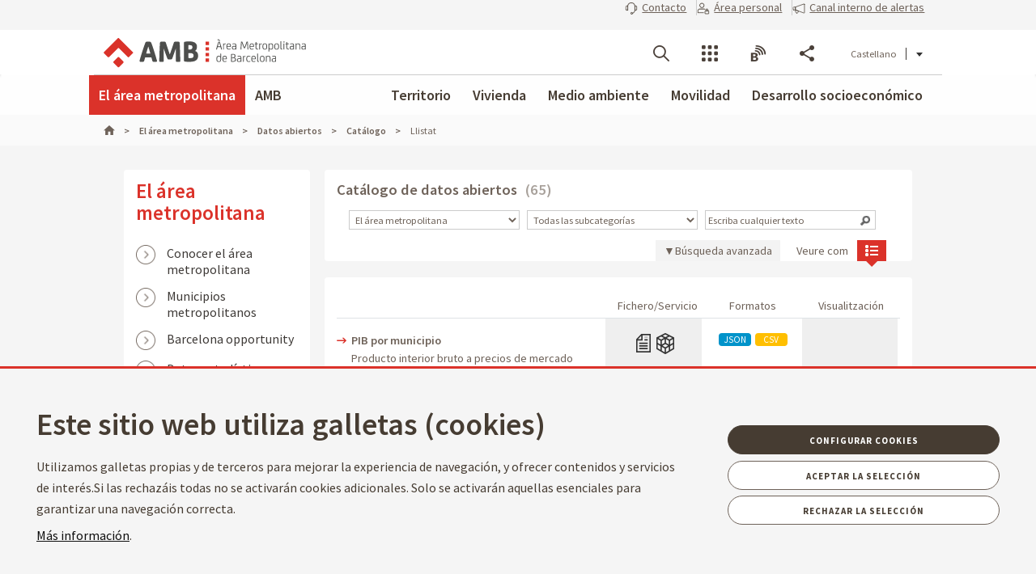

--- FILE ---
content_type: text/html;charset=UTF-8
request_url: https://www.amb.cat/es/web/area-metropolitana/dades-obertes/cataleg/llistat?p_p_id=DatasetSearchListPortlet_WAR_AMBSearchPortletportlet&p_p_lifecycle=1&p_p_state=normal&_DatasetSearchListPortlet_WAR_AMBSearchPortletportlet_categoria=area_metropolitana&_DatasetSearchListPortlet_WAR_AMBSearchPortletportlet_detailBackURL=%2Fes%2Fweb%2Farea-metropolitana%2Fdades-obertes%2Fcataleg%2Fllistat&_DatasetSearchListPortlet_WAR_AMBSearchPortletportlet_pageNum=1
body_size: 71355
content:




































	
		
			<!DOCTYPE html>






























































<html class="ltr ltr" dir="ltr" lang="es-ES">

<head>
	<title>Llistat - L&#39;àrea metropolitana - Àrea Metropolitana de Barcelona</title>
		<!--[if IE]><meta http-equiv="X-UA-Compatible" content="IE=edge,chrome=1"><![endif]-->
    <meta http-equiv="Expires" content="lun, 30 mar 2026 11:33:57 CEST">
    <meta http-equiv="Last-Modified" content="sáb, 17 ene 2026 10:33:57 CET">
	<meta content="initial-scale=1.0, width=device-width" name="viewport" />
    <meta name="HandheldFriendly" content="true">
    <meta name="lang" content="es_ES">
    <meta property="node:instanceHA" content="ambliferay01pro">






































<meta content="text/html; charset=UTF-8" http-equiv="content-type" />















<script data-senna-track="permanent" src="/combo?browserId=chrome&minifierType=js&languageId=es_ES&b=7307&t=1768369080788&/o/frontend-js-jquery-web/jquery/jquery.min.js&/o/frontend-js-jquery-web/jquery/init.js&/o/frontend-js-jquery-web/jquery/ajax.js&/o/frontend-js-jquery-web/jquery/bootstrap.bundle.min.js&/o/frontend-js-jquery-web/jquery/collapsible_search.js&/o/frontend-js-jquery-web/jquery/fm.js&/o/frontend-js-jquery-web/jquery/form.js&/o/frontend-js-jquery-web/jquery/popper.min.js&/o/frontend-js-jquery-web/jquery/side_navigation.js" type="text/javascript"></script>
<link data-senna-track="temporary" href="https://www.amb.cat/web/area-metropolitana/dades-obertes/cataleg/llistat" rel="canonical" />
<link data-senna-track="temporary" href="https://www.amb.cat/es/web/area-metropolitana/dades-obertes/cataleg/llistat" hreflang="es-ES" rel="alternate" />
<link data-senna-track="temporary" href="https://www.amb.cat/web/area-metropolitana/dades-obertes/cataleg/llistat" hreflang="ca-ES" rel="alternate" />
<link data-senna-track="temporary" href="https://www.amb.cat/en/web/area-metropolitana/dades-obertes/cataleg/llistat" hreflang="en-GB" rel="alternate" />
<link data-senna-track="temporary" href="https://www.amb.cat/web/area-metropolitana/dades-obertes/cataleg/llistat" hreflang="x-default" rel="alternate" />

<meta property="og:locale" content="es_ES">
<meta property="og:locale:alternate" content="es_ES">
<meta property="og:locale:alternate" content="ca_ES">
<meta property="og:locale:alternate" content="en_GB">
<meta property="og:site_name" content="L'àrea metropolitana">
<meta property="og:title" content="Llistat - L&#39;àrea metropolitana - Àrea Metropolitana de Barcelona">
<meta property="og:type" content="website">
<meta property="og:url" content="https://www.amb.cat/web/area-metropolitana/dades-obertes/cataleg/llistat">


<link href="https://www.amb.cat/o/amb-theme/images/favicon.ico" rel="icon" />



<link class="lfr-css-file" data-senna-track="temporary" href="https://www.amb.cat/o/amb-theme/css/clay.css?browserId=chrome&amp;themeId=amb_WAR_ambtheme&amp;minifierType=css&amp;languageId=es_ES&amp;b=7307&amp;t=1768365510000" id="liferayAUICSS" rel="stylesheet" type="text/css" />



<link data-senna-track="temporary" href="/o/frontend-css-web/main.css?browserId=chrome&amp;themeId=amb_WAR_ambtheme&amp;minifierType=css&amp;languageId=es_ES&amp;b=7307&amp;t=1768369008150" id="liferayPortalCSS" rel="stylesheet" type="text/css" />









	

	





	



	

		<link data-senna-track="temporary" href="/combo?browserId=chrome&amp;minifierType=&amp;themeId=amb_WAR_ambtheme&amp;languageId=es_ES&amp;b=7307&amp;DatasetSearchFormPortlet_WAR_AMBSearchPortletportlet:%2Fcss%2Fmain.css&amp;com_liferay_product_navigation_product_menu_web_portlet_ProductMenuPortlet:%2Fcss%2Fmain.css&amp;com_liferay_site_navigation_menu_web_portlet_SiteNavigationMenuPortlet_INSTANCE_2XLb02o9bUJc:%2Fcss%2Fmain.css&amp;t=1768365510000" id="db1ee5de" rel="stylesheet" type="text/css" />

	







<script data-senna-track="temporary" type="text/javascript">
	// <![CDATA[
		var Liferay = Liferay || {};

		Liferay.Browser = {
			acceptsGzip: function() {
				return true;
			},

			

			getMajorVersion: function() {
				return 131.0;
			},

			getRevision: function() {
				return '537.36';
			},
			getVersion: function() {
				return '131.0';
			},

			

			isAir: function() {
				return false;
			},
			isChrome: function() {
				return true;
			},
			isEdge: function() {
				return false;
			},
			isFirefox: function() {
				return false;
			},
			isGecko: function() {
				return true;
			},
			isIe: function() {
				return false;
			},
			isIphone: function() {
				return false;
			},
			isLinux: function() {
				return false;
			},
			isMac: function() {
				return true;
			},
			isMobile: function() {
				return false;
			},
			isMozilla: function() {
				return false;
			},
			isOpera: function() {
				return false;
			},
			isRtf: function() {
				return true;
			},
			isSafari: function() {
				return true;
			},
			isSun: function() {
				return false;
			},
			isWebKit: function() {
				return true;
			},
			isWindows: function() {
				return false;
			}
		};

		Liferay.Data = Liferay.Data || {};

		Liferay.Data.ICONS_INLINE_SVG = true;

		Liferay.Data.NAV_SELECTOR = '#navigation';

		Liferay.Data.NAV_SELECTOR_MOBILE = '#navigationCollapse';

		Liferay.Data.isCustomizationView = function() {
			return false;
		};

		Liferay.Data.notices = [
			

			
		];

		Liferay.PortletKeys = {
			DOCUMENT_LIBRARY: 'com_liferay_document_library_web_portlet_DLPortlet',
			DYNAMIC_DATA_MAPPING: 'com_liferay_dynamic_data_mapping_web_portlet_DDMPortlet',
			ITEM_SELECTOR: 'com_liferay_item_selector_web_portlet_ItemSelectorPortlet'
		};

		Liferay.PropsValues = {
			JAVASCRIPT_SINGLE_PAGE_APPLICATION_TIMEOUT: 0,
			NTLM_AUTH_ENABLED: false,
			UPLOAD_SERVLET_REQUEST_IMPL_MAX_SIZE: 250857600
		};

		Liferay.ThemeDisplay = {

			

			
				getLayoutId: function() {
					return '110';
				},

				

				getLayoutRelativeControlPanelURL: function() {
					return '/es/group/area-metropolitana/~/control_panel/manage?p_p_id=DatasetSearchListPortlet_WAR_AMBSearchPortletportlet';
				},

				getLayoutRelativeURL: function() {
					return '/es/web/area-metropolitana/dades-obertes/cataleg/llistat';
				},
				getLayoutURL: function() {
					return 'https://www.amb.cat/es/web/area-metropolitana/dades-obertes/cataleg/llistat';
				},
				getParentLayoutId: function() {
					return '109';
				},
				isControlPanel: function() {
					return false;
				},
				isPrivateLayout: function() {
					return 'false';
				},
				isVirtualLayout: function() {
					return false;
				},
			

			getBCP47LanguageId: function() {
				return 'es-ES';
			},
			getCanonicalURL: function() {

				

				return 'https\x3a\x2f\x2fwww\x2eamb\x2ecat\x2fweb\x2farea-metropolitana\x2fdades-obertes\x2fcataleg\x2fllistat';
			},
			getCDNBaseURL: function() {
				return 'https://www.amb.cat';
			},
			getCDNDynamicResourcesHost: function() {
				return '';
			},
			getCDNHost: function() {
				return '';
			},
			getCompanyGroupId: function() {
				return '10240';
			},
			getCompanyId: function() {
				return '10202';
			},
			getDefaultLanguageId: function() {
				return 'ca_ES';
			},
			getDoAsUserIdEncoded: function() {
				return '';
			},
			getLanguageId: function() {
				return 'es_ES';
			},
			getParentGroupId: function() {
				return '11692';
			},
			getPathContext: function() {
				return '';
			},
			getPathImage: function() {
				return '/image';
			},
			getPathJavaScript: function() {
				return '/o/frontend-js-web';
			},
			getPathMain: function() {
				return '/es/c';
			},
			getPathThemeImages: function() {
				return 'https://www.amb.cat/o/amb-theme/images';
			},
			getPathThemeRoot: function() {
				return '/o/amb-theme';
			},
			getPlid: function() {
				return '829327';
			},
			getPortalURL: function() {
				return 'https://www.amb.cat';
			},
			getScopeGroupId: function() {
				return '11692';
			},
			getScopeGroupIdOrLiveGroupId: function() {
				return '11692';
			},
			getSessionId: function() {
				return '';
			},
			getSiteAdminURL: function() {
				return 'https://www.amb.cat/group/area-metropolitana/~/control_panel/manage?p_p_lifecycle=0&p_p_state=maximized&p_p_mode=view';
			},
			getSiteGroupId: function() {
				return '11692';
			},
			getURLControlPanel: function() {
				return '/es/group/control_panel?refererPlid=829327';
			},
			getURLHome: function() {
				return 'https\x3a\x2f\x2fwww\x2eamb\x2ecat\x2f';
			},
			getUserEmailAddress: function() {
				return '';
			},
			getUserId: function() {
				return '10206';
			},
			getUserName: function() {
				return '';
			},
			isAddSessionIdToURL: function() {
				return false;
			},
			isImpersonated: function() {
				return false;
			},
			isSignedIn: function() {
				return false;
			},
			isStateExclusive: function() {
				return false;
			},
			isStateMaximized: function() {
				return false;
			},
			isStatePopUp: function() {
				return false;
			}
		};

		var themeDisplay = Liferay.ThemeDisplay;

		Liferay.AUI = {

			

			getAvailableLangPath: function() {
				return 'available_languages.jsp?browserId=chrome&themeId=amb_WAR_ambtheme&colorSchemeId=01&minifierType=js&languageId=es_ES&b=7307&t=1768369004525';
			},
			getCombine: function() {
				return true;
			},
			getComboPath: function() {
				return '/combo/?browserId=chrome&minifierType=&languageId=es_ES&b=7307&t=1768369121929&';
			},
			getDateFormat: function() {
				return '%d/%m/%Y';
			},
			getEditorCKEditorPath: function() {
				return '/o/frontend-editor-ckeditor-web';
			},
			getFilter: function() {
				var filter = 'raw';

				
					
						filter = 'min';
					
					

				return filter;
			},
			getFilterConfig: function() {
				var instance = this;

				var filterConfig = null;

				if (!instance.getCombine()) {
					filterConfig = {
						replaceStr: '.js' + instance.getStaticResourceURLParams(),
						searchExp: '\\.js$'
					};
				}

				return filterConfig;
			},
			getJavaScriptRootPath: function() {
				return '/o/frontend-js-web';
			},
			getLangPath: function() {
				return 'aui_lang.jsp?browserId=chrome&themeId=amb_WAR_ambtheme&colorSchemeId=01&minifierType=js&languageId=es_ES&b=7307&t=1768369121929';
			},
			getPortletRootPath: function() {
				return '/html/portlet';
			},
			getStaticResourceURLParams: function() {
				return '?browserId=chrome&minifierType=&languageId=es_ES&b=7307&t=1768369121929';
			}
		};

		Liferay.authToken = 'PV5pVWpB';

		

		Liferay.currentURL = '\x2fes\x2fweb\x2farea-metropolitana\x2fdades-obertes\x2fcataleg\x2fllistat\x3fp_p_id\x3dDatasetSearchListPortlet_WAR_AMBSearchPortletportlet\x26p_p_lifecycle\x3d1\x26p_p_state\x3dnormal\x26_DatasetSearchListPortlet_WAR_AMBSearchPortletportlet_categoria\x3darea_metropolitana\x26_DatasetSearchListPortlet_WAR_AMBSearchPortletportlet_detailBackURL\x3d\x252Fes\x252Fweb\x252Farea-metropolitana\x252Fdades-obertes\x252Fcataleg\x252Fllistat\x26_DatasetSearchListPortlet_WAR_AMBSearchPortletportlet_pageNum\x3d1';
		Liferay.currentURLEncoded = '\x252Fes\x252Fweb\x252Farea-metropolitana\x252Fdades-obertes\x252Fcataleg\x252Fllistat\x253Fp_p_id\x253DDatasetSearchListPortlet_WAR_AMBSearchPortletportlet\x2526p_p_lifecycle\x253D1\x2526p_p_state\x253Dnormal\x2526_DatasetSearchListPortlet_WAR_AMBSearchPortletportlet_categoria\x253Darea_metropolitana\x2526_DatasetSearchListPortlet_WAR_AMBSearchPortletportlet_detailBackURL\x253D\x25252Fes\x25252Fweb\x25252Farea-metropolitana\x25252Fdades-obertes\x25252Fcataleg\x25252Fllistat\x2526_DatasetSearchListPortlet_WAR_AMBSearchPortletportlet_pageNum\x253D1';
	// ]]>
</script>

<script src="/o/js_loader_config?t=1768369080475" type="text/javascript"></script>
<script data-senna-track="permanent" src="/combo?browserId=chrome&minifierType=js&languageId=es_ES&b=7307&t=1768369121929&/o/frontend-js-aui-web/aui/aui/aui.js&/o/frontend-js-aui-web/liferay/modules.js&/o/frontend-js-aui-web/liferay/aui_sandbox.js&/o/frontend-js-aui-web/aui/attribute-base/attribute-base.js&/o/frontend-js-aui-web/aui/attribute-complex/attribute-complex.js&/o/frontend-js-aui-web/aui/attribute-core/attribute-core.js&/o/frontend-js-aui-web/aui/attribute-observable/attribute-observable.js&/o/frontend-js-aui-web/aui/attribute-extras/attribute-extras.js&/o/frontend-js-aui-web/aui/event-custom-base/event-custom-base.js&/o/frontend-js-aui-web/aui/event-custom-complex/event-custom-complex.js&/o/frontend-js-aui-web/aui/oop/oop.js&/o/frontend-js-aui-web/aui/aui-base-lang/aui-base-lang.js&/o/frontend-js-aui-web/liferay/dependency.js&/o/frontend-js-aui-web/liferay/util.js&/o/frontend-js-web/loader/config.js&/o/frontend-js-web/loader/loader.js&/o/frontend-js-web/liferay/dom_task_runner.js&/o/frontend-js-web/liferay/events.js&/o/frontend-js-web/liferay/lazy_load.js&/o/frontend-js-web/liferay/liferay.js&/o/frontend-js-web/liferay/global.bundle.js&/o/frontend-js-web/liferay/portlet.js&/o/frontend-js-web/liferay/workflow.js" type="text/javascript"></script>




	

	<script data-senna-track="temporary" src="/o/js_bundle_config?t=1768369101174" type="text/javascript"></script>


<script data-senna-track="temporary" type="text/javascript">
	// <![CDATA[
		
			
				
		

		

		
	// ]]>
</script>





	
		

			

			
				<script data-senna-track="permanent" id="googleAnalyticsScript" type="text/javascript">
					(function(i, s, o, g, r, a, m) {
						i['GoogleAnalyticsObject'] = r;

						i[r] = i[r] || function() {
							var arrayValue = i[r].q || [];

							i[r].q = arrayValue;

							(i[r].q).push(arguments);
						};

						i[r].l = 1 * new Date();

						a = s.createElement(o);
						m = s.getElementsByTagName(o)[0];
						a.async = 1;
						a.src = g;
						m.parentNode.insertBefore(a, m);
					})(window, document, 'script', '//www.google-analytics.com/analytics.js', 'ga');

					

					
						
							ga('create', 'UA-13237972-1', 'auto');
						
					

					

					

					ga('send', 'pageview');

					
				</script>
			
		
		



	
		

			

			
		
	












	

	





	



	

		<script data-senna-track="temporary" src="/combo?browserId=chrome&amp;minifierType=&amp;themeId=amb_WAR_ambtheme&amp;languageId=es_ES&amp;b=7307&amp;DatasetSearchFormPortlet_WAR_AMBSearchPortletportlet:%2Fjs%2Fmain.js&amp;t=1768365510000" type="text/javascript"></script>

	









	
	<link data-senna-track="temporary"  href="https://www.amb.cat/es/web/area-metropolitana/dades-obertes/cataleg/llistat/-/dataset/rss" title="Catàleg de datasets outputKey="AMBSearchRSS"  rel="alternate" title="RSS" type="application/rss+xml" />










<link class="lfr-css-file" data-senna-track="temporary" href="https://www.amb.cat/o/amb-theme/css/main.css?browserId=chrome&amp;themeId=amb_WAR_ambtheme&amp;minifierType=css&amp;languageId=es_ES&amp;b=7307&amp;t=1768365510000" id="liferayThemeCSS" rel="stylesheet" type="text/css" />








	<style data-senna-track="temporary" type="text/css">

		

			

		

			

		

			

		

			

		

			

		

			

		

	</style>





    
	<script src="https://www.amb.cat/o/amb-theme/js/startup.js"></script>
	<script src="/theme-resources/generic/js/vendor/jquery.js"></script>
	<script src="/theme-resources/generic/js/vendor/jquery-ui.js"></script>
	<script defer src="/theme-resources/generic/js/vendor/in-view.min.js"></script>  
	<script src="/amb-i18n/global-amb-es_ES.js"></script>
	<script src="/theme-resources/generic/js/basic.js?@@version@@"></script>
	<script src="/theme-resources/generic/js/avisos.js"></script>
	<script src="/theme-resources/generic/js/main.restyling.js"></script>
	
    <script src="https://www.amb.cat/o/amb-theme/js/vendor/jquery.touchpunch.js"></script>
    <script src="https://www.amb.cat/o/amb-theme/js/vendor/jquery.flexslider.js"></script>
    <script src="https://www.amb.cat/o/amb-theme/js/vendor/jquery.lightbox.js"></script>
    <script src="https://www.amb.cat/o/amb-theme/js/vendor/jquery.h5validate.js"></script>
    <script src="https://www.amb.cat/o/amb-theme/js/vendor/swfobject.js"></script>
    <script src="https://www.amb.cat/o/amb-theme/js/vendor/bitly.js"></script>
    <script src="https://www.amb.cat/o/amb-theme/js/vendor/sly.min.js"></script>
    <script src="https://www.amb.cat/o/amb-theme/js/utils.js"></script>
	<script src="https://www.amb.cat/o/amb-theme/js/audio.js"></script> 
    <script src="https://www.amb.cat/o/amb-theme/js/map.js"></script>
    <script src="/theme-resources/generic/js/dynamicscripts/main.js"></script>
    <link href="https://fonts.googleapis.com/css?family=Source+Sans+Pro:300,400,600,700,900:latin" rel="stylesheet">
    <!--[if IE]>
    	<script src="https://www.amb.cat/o/amb-theme/js/vendor/html5placeholder.js"></script>
        <script src="https://www.amb.cat/o/amb-theme/js/iePlaceHolder.js"></script>
        <link rel="stylesheet" href="https://www.amb.cat/o/amb-theme/css/src/AMBStyleIE.css">
    <![endif]--> 
    <!--[if lt IE 9]>
        <script src="https://www.amb.cat/o/amb-theme/js/vendor/html5shiv.js"></script>
        <link rel="stylesheet" href="https://www.amb.cat/o/amb-theme/css/src/AMBStyleIE8.css">
    <![endif]-->
    <link rel="stylesheet" href="https://www.amb.cat/o/amb-theme/css/src/AMBStyleRD.css" />
    <link rel="stylesheet" href="https://www.amb.cat/o/amb-theme/css/amb/print.css" media="print">
    <link rel="stylesheet" href="https://cdnjs.cloudflare.com/ajax/libs/font-awesome/4.7.0/css/font-awesome.min.css">
	<style>
		#wrapper>header>.module-grid .list.eines:not(.lang) li.link-session{
			-webkit-transition: 0.35s ease all;
			-moz-transition: 0.35s ease all;
			-o-transition: 0.35s ease all;
			transition: 0.35s ease all;
			width: auto;
			height: 100%;
			display: flex;
			align-items: center;
			margin: 10px 24px 10px 0;
			padding-right: 24px;
			position: relative;
			box-sizing: border-box;
		}
		#wrapper>header>.module-grid .list.eines:not(.lang) li.link-session:after {
			content: "";
			display: inline-block;
			position: absolute;
			top: 0;
			right: 0;
			height: 100%;
			width: 1px;
			background-color: #ccc
		}			
		#wrapper>header.fixed>.module-grid .list.eines:not(.lang) li.link-session{
			margin: 5px 24px 5px 0;
		}
		#wrapper>header>.module-grid .list.eines:not(.lang) li.link-session a{
			height: 36px;
			border: 1px solid #4a4039;
			background: transparent;
			padding: 0 24px;
			display: block;
			border-radius: 36px;
			font-weight: 600;
			font-size: 14px;
			box-sizing: border-box;			
		}
		#wrapper>header>.module-grid .list.eines:not(.lang) li.link-session a span{
			line-height: 34px;
			vertical-align: middle;
			display: inline-block;
			color: #4a4039;
			font-weight: 600;			
		}
		#wrapper>header>.module-grid .list.eines:not(.lang) li.link-session a span.icon-lock{
			margin-right: 6px;
		}
		@media screen and (max-width: 1024px) and (min-width: 1px){
			#wrapper>#navRD>div.toolsList>.list.block.tools .link-session, #wrapper>#navRD>div.toolsList>.list.block.contextnav .link-session{
				-webkit-transition: 0.35s ease all;
				-moz-transition: 0.35s ease all;
				-o-transition: 0.35s ease all;
				transition: 0.35s ease all;
				width: 100% !important;
				height: auto;
				display: flex;
				align-items: center;
				margin: 10px 0;
			}
			#wrapper>#navRD>div.toolsList>.list.block.tools .link-session a, #wrapper>#navRD>div.toolsList>.list.block.contextnav .link-session a{
				width: 98% !important;
				max-width: 375px;
				height: 36px;
				border: 1px solid #4a4039;
				background: transparent;
				padding: 0 24px;
				display: block !important;
				border-radius: 36px;
				font-weight: 600;
				font-size: 14px;
				text-align: center;
				box-sizing: border-box;
			}
			#wrapper>#navRD>div.toolsList>.list.block.tools .link-session a span, #wrapper>#navRD>div.toolsList>.list.block.contextnav .link-session a span{
				line-height: 34px;
				vertical-align: middle;
				display: inline-block;
				color: #4a4039;
				font-weight: 600;
			}
			#wrapper>#navRD>div.toolsList>.list.block.tools .link-session a span.icon-lock, #wrapper>#navRD>div.toolsList>.list.block.contextnav .link-session a span.icon-lock{
				margin-right: 6px;
			}
		}
	</style>
</head>
	
	

<body class="restyling  chrome controls-visible  yui3-skin-sam signed-out public-page site" data-ga='pageview'>


















































	<nav aria-label="Enlaces rápidos" class="quick-access-nav" id="cfuq_quickAccessNav">
		<h1 class="hide-accessible">Navegación</h1>

		<ul>
			
				<li><a href="#main-content">Saltar al contenido</a></li>
			

			
		</ul>
	</nav>



















































































<!--googleoff: index-->
<div id="quickAccess">
	<strong>Accesos directos:</strong>
	<ul>
		<li><a title="Ir al contenido. (Tecla de acceso: 1)" href="#mainWrapper" accesskey="1">[1] Contenido &raquo;</a></li>
		<li><a title="Ir al men&uacute; principal. (Tecla de acceso: 2)" href="#nav" accesskey="2">[2] Men&uacute; de navegaci&oacute;n  principal &raquo;</a></li>    
		<li><a title="Ir al buscador principal. (Tecla de acceso: 3)" href="#quickSearch" accesskey="3" >[3] Buscador AMB</a></li>
	</ul>
</div>
<!--googleon: index-->
<div id="wrapper">
	<!--TOP MENU SUPERIOR-->
	<div class="top-bar">
		<ul class="menu-top-bar">
			<li class="top-bar-contact">
				<a role="button" href="https://www.amb.cat/es/web/amb/seu-electronica/suggeriments-i-queixes" aria-labelledby="menu-top-bar top-bar-contact" aria-label="Contacto" title="Contacto">
					<span class="icon-callcenter"></span>
					<span class="literal">
Contacto					</span>
				</a>
			</li>
			<li class="top-bar-area-personal">
				<a aria-labelledby="menu-top-bar top-bar-area-personal" href="https://area-personal.amb.cat/" target="_blank" title="&Aacute;rea personal" aria-label="&Aacute;rea personal" data-menu="link-session">
					<span class="icon-user-lock"></span>
					<span class="literal">
&Aacute;rea personal					</span>
				</a>
			</li>
			<li class="top-bar-canal-intern">
				<a role="button" href="https://transparencia.amb.cat/es/integritat-i-bon-govern/integritat-institucional/canal-intern-alertes" aria-labelledby="menu-top-bar top-bar-canal-intern" aria-label="Canal interno de alertas" title="Canal interno de alertas">
					<span class="icon-alerta"></span>
					<span class="literal">
Canal interno de alertas					</span>
				</a>
			</li>
		</ul>
	</div>

	 
	<header>
		<div class="module-grid">
			<div itemscope itemtype="http://schema.org/Organization">
				<a role="button" aria-label="Mostrar men&uacute;" title="Mostrar men&uacute;" class="icon icon-menuRD">Mostrar men&uacute;</a>
				<h1>
					<a itemprop="/es/web/guest" href="http://www.amb.cat" accesskey="4" aria-label="Ir a la p&aacute;gina principal del Àrea Metropolitana de Barcelona" title="Ir a la p&aacute;gina principal del Àrea Metropolitana de Barcelona">
						<span aria-label="Àrea Metropolitana de Barcelona" class="nojs" itemprop="name">Àrea Metropolitana de Barcelona</span>
					</a>
				</h1>
			</div>
			








































	

	<div class="portlet-boundary portlet-boundary_com_liferay_site_navigation_language_web_portlet_SiteNavigationLanguagePortlet_  portlet-static portlet-static-end portlet-borderless portlet-language " id="p_p_id_com_liferay_site_navigation_language_web_portlet_SiteNavigationLanguagePortlet_">
		<span id="p_com_liferay_site_navigation_language_web_portlet_SiteNavigationLanguagePortlet"></span>




	

	
		
			






































	
		<section class="portlet" id="portlet_com_liferay_site_navigation_language_web_portlet_SiteNavigationLanguagePortlet">


	<div class="portlet-content">

		<div class="autofit-float autofit-row portlet-header">
			<div class="autofit-col autofit-col-end">
				<div class="autofit-section">
				</div>
			</div>
		</div>

		
			<div class=" portlet-content-container">
				


	<div class="portlet-body">



	
		
			
				
					



















































	

				

				
					
						


	

		



































































	

	<ul id="siteLang" class="list inline">
        <li>
            <a title="català" hreflang="ca-ES" href="https://www.amb.cat/ca/web/area-metropolitana/dades-obertes/cataleg/llistat">Català</a>
        </li>
        <li class='current'>Castellano</li>
        <li>
            <a title="english [beta]" hreflang="en-GB" href="https://www.amb.cat/en/web/area-metropolitana/dades-obertes/cataleg/llistat">English</a>
        </li>
</ul>




	
	
					
				
			
		
	
	


	</div>

			</div>
		
	</div>
</section>

	

		
		










	</div>




			
						
			<ul id="menu-tools" class="list inline eines onright">			
				<li id="tool-cerca">
					<a role="button" href="#view-search" aria-labelledby="menu-tools tool-cerca" title="Buscador" aria-label="Buscador" class="icon icon-search" data-service-type="search">Buscador</a>
				</li>
				<li id="tool-serveis">
					<a role="button" href="#view-serveis" aria-labelledby="menu-tools tool-serveis" title="Servicios" aria-label="Servicios" class="icon icon-serveis" data-service-type="serveis">Servicios</a>
				</li>						
				<li id="tool-butlletins">
					<a role="button" href="#view-butlletins" aria-labelledby="menu-tools tool-butlletins" title="Blogs y boletines" aria-label="Blogs y boletines" class="icon icon-butlletins" data-service-type="butlletins">Blogs y boletines</a>
				</li>
				<li id="tool-share">
					<a role="button" href="#view-share" aria-labelledby="menu-tools tool-share" title="Compartir" aria-label="Compartir" class="icon icon-share" data-service-type="share">Compartir</a>
				</li>
			</ul>			
		</div>
	</header>
	<!-- INIT HEADER TOOLS -->
	<div class="headertools">
	    <article id="view-search" class="row search nodisplayed" data-service-type="search">
			<div class="module-grid">
				<a href="#view-search" role="button" aria-labelledby="view-search" title="Cerrar men&uacute;" class="closemenu"><span class="icon close">Cerrar</span></a>
				
										
				<form id="quickSearch" action="/es/web/cercador" method="get">
					<fieldset>
						<legend>Buscador global del AMB</legend>
						<label for="queryText" class="visuallyhidden">Buscador global del AMB</label>
						<input name="query" id="queryText" type="search" placeholder="Buscar">
						<!-- Parametres de cerca per al generic search -->
						
						<input type="hidden" name="p_p_id" value="GCSRESTPortlet_WAR_RESTportlet_INSTANCE_f5zOH5pHoY1D">
						<input type="hidden" name="p_p_lifecycle" value="1">
						<input type="hidden" name="p_p_state" value="normal">
						<input type="hidden" name="p_p_mode" value="view">
						<input type="hidden" name="p_p_col_id" value="column-2">
						<input type="hidden" name="p_p_col_count" value="2">
						<input type="hidden" name="defaultSearchConfiguration" value="true">
						<label for="amb_global_search" class="visuallyhidden">Buscar el texto</label>
						<input type="submit" value="Buscar" id="amb_global_search">
					</fieldset>
				</form>
			</div>
		</article>
		
		
		<article id="view-serveis" class="row serveis nodisplayed" data-service-type="serveis">
			<div class="module-grid">
				<a href="#view-serveis" role="button" aria-labelledby="view-serveis" title="Cerrar men&uacute;" class="closemenu"><span class="icon close">Cerrar</span></a>						
				


<style>
    #wrapper div.headertools article.row.serveis h4.title {
        padding-left: 0px;
    }
    #wrapper div.headertools article.row h4.title {
        padding-left: 12px;
        color: #3e3a37;
        font-size: 22px;
        font-weight: bold;
    } 
    #wrapper div.headertools article.row.serveis .header, #wrapper div.headertools article.row.serveis .box header, .box #wrapper div.headertools article.row.serveis header {
            padding-bottom: 18px;
    }      
    #wrapper div.headertools article.row.serveis .article+.header, #wrapper div.headertools article.row.serveis .box article+.header, .box #wrapper div.headertools article.row.serveis article+.header, #wrapper div.headertools article.row.serveis .box .article+header, .box #wrapper div.headertools article.row.serveis .article+header, #wrapper div.headertools article.row.serveis .box article+header, .box #wrapper div.headertools article.row.serveis article+header {
            padding-top: 36px;
    }     
    @media screen and (max-width: 1024px) and (min-width: 1px){
        #wrapper div.headertools article.row.serveis .header{
            padding-left: 32px;
        }
    }
</style>

        <div class="header">
        <h4 class="title">
            Transparencia
        </h4>
    </div>
    <div class="article">        
        <ul class="list serveis">
                            <li>
                                                                                                    <a href="https://transparencia.amb.cat/es/home" title="Portal de transparencia" >
                                                                                                                						    						                            <span class="serveisimage ">
        			            <img src="/documents/10240/11438743/ico_serveis_portal_de_la_transparencia.jpg/735e3764-cde3-49f6-8f41-dfa1bd18d8c5?t=1761568663919"  title="Transparència" alt="Icona servei"  >
    				        </span>
    				        <span class="serveistitle">
    				            Portal de transparencia
    				        </span>
                                            </a>
                </li>
                            <li>
                                                                                                    <a href="https://transparencia.amb.cat/ca/integritat-i-bon-govern/integritat-institucional/canal-intern-alertes" title="Canal intern d'alertes" >
                                                                                                                						    						                            <span class="serveisimage ">
        			            <img src="/documents/10240/8365701/icona_canal_denuncies%402x.png/0941d41e-bd93-489f-d9e9-6bb189cfb915?t=1729241871453"  title="decorativa" alt="Icona servei"  >
    				        </span>
    				        <span class="serveistitle">
    				            Canal intern d'alertes
    				        </span>
                                            </a>
                </li>
                    </ul>
    </div>
        <div class="header">
        <h4 class="title">
            Administración
        </h4>
    </div>
    <div class="article">        
        <ul class="list serveis">
                            <li>
                                                                                                    <a href="/es/web/amb/administracio-metropolitana/empleats-publics-i-retribucions/ocupacio-publica" title="Trabajar en el AMB" >
                                                                                                                						    						                            <span class="serveisimage ">
        			            <img src="/documents/10240/8365701/AMB_OcupPu%3Fblica_400x400.png/0fdca078-ae13-f386-2094-d7613f8f587b?t=1741350461108"  title="Trabajar en el AMB" alt="Icona servei"  >
    				        </span>
    				        <span class="serveistitle">
    				            Trabajar en el AMB
    				        </span>
                                            </a>
                </li>
                            <li>
                                                                                                    <a href="https://www.amb.cat/web/amb/seu-electronica/tramits/detall/-/tramit/verificar-documents-oficials-de-l-amb/316448/11696" title="Verificador de documents" >
                                                                                                                						    						                            <span class="serveisimage ">
        			            <img src="/documents/10240/8365701/icona+verificador.png/9f01270e-6cbc-939e-891c-a5def3c6ee63?t=1750832293302"  title="icona" alt="Icona servei"  >
    				        </span>
    				        <span class="serveistitle">
    				            Verificador de documents
    				        </span>
                                            </a>
                </li>
                            <li>
                                                                                                    <a href="https://www.amb.cat/es/web/amb/atencio-ciutadana" title="Atención ciudadana" >
                                                                                                                						    						                            <span class="serveisimage ">
        			            <img src="/documents/10240/8365701/ico_serveis_atencio_ciutadana_4.jpg.png/1b61dedf-3afe-4dee-97b6-cd5b6d7f2c7c?t=1500653520000"  title="Atención ciudadana" alt="Icona servei"  >
    				        </span>
    				        <span class="serveistitle">
    				            Atención ciudadana
    				        </span>
                                            </a>
                </li>
                            <li>
                                                                                                    <a href="/es/web/amb/seu-electronica" title="Sede electrónica" >
                                                                                                                						    						                            <span class="serveisimage ">
        			            <img src="/documents/10240/8365701/ico_servei_seu_electronica.png/cba1ebd2-c8af-4cd4-b38a-04a3378b6fae?t=1500654540000"  title="sede electrónica" alt="Icona servei"  >
    				        </span>
    				        <span class="serveistitle">
    				            Sede electrónica
    				        </span>
                                            </a>
                </li>
                            <li>
                                                                                                    <a href="/es/web/amb/seu-electronica/tramits" title="Trámites" >
                                                                                                                						    						                            <span class="serveisimage ">
        			            <img src="/documents/10240/8365701/ico_servei_tramits1.png/6702d392-4d82-4ea3-a3c1-43447324f32d?t=1500654641000"  title="trámites" alt="Icona servei"  >
    				        </span>
    				        <span class="serveistitle">
    				            Trámites
    				        </span>
                                            </a>
                </li>
                            <li>
                                                                                                    <a href="/es/web/amb/seu-electronica/instancia-generica" title="Instancia genérica" >
                                                                                                                						    						                            <span class="serveisimage ">
        			            <img src="/documents/10240/8365701/icona_serveis_instancia_generica%402x.png/783fe133-1282-44b9-842c-888370d4a338?t=1562235426000"  title="Instancia genérica" alt="Icona servei"  >
    				        </span>
    				        <span class="serveistitle">
    				            Instancia genérica
    				        </span>
                                            </a>
                </li>
                            <li>
                                                                                                    <a href="https://www.amb.cat/es/web/amb/seu-electronica/tauler-d-anuncis" title="Tablón de anuncios" >
                                                                                                                						    						                            <span class="serveisimage ">
        			            <img src="/documents/10240/8365701/ico_serveis_e_tauler.jpg.png/45971314-7ba1-42a8-a47d-823d896a119f?t=1500653572000"  title="Tablón de anuncios" alt="Icona servei"  >
    				        </span>
    				        <span class="serveistitle">
    				            Tablón de anuncios
    				        </span>
                                            </a>
                </li>
                            <li>
                                                                                                    <a href="https://usuari.enotum.cat/webCiutada/login?locale=es" title="eNotum" >
                                                                                                                						    						                            <span class="serveisimage ">
        			            <img src="/documents/10240/8365701/ico_servei_notificacions.png/03013c9c-43d8-406f-a508-46cb37a0915b?t=1500654193000"  title="eNotum" alt="Icona servei"  >
    				        </span>
    				        <span class="serveistitle">
    				            eNotum
    				        </span>
                                            </a>
                </li>
                            <li>
                                                                                                    <a href="/es/web/amb/seu-electronica/perfil-de-contractant" title="Perfil de contratante" >
                                                                                                                						    						                            <span class="serveisimage ">
        			            <img src="/documents/10240/8365701/ico_servei_perfil_del_contractan.png/c45ecece-54e4-4ae7-b81a-15dff7bfe4a4?t=1500654289000"  title="Perfil de contratante" alt="Icona servei"  >
    				        </span>
    				        <span class="serveistitle">
    				            Perfil de contratante
    				        </span>
                                            </a>
                </li>
                            <li>
                                                                                                    <a href="/es/web/amb/administracio-metropolitana/contractacio-publica" title="Contratación pública" >
                                                                                                                						    						                            <span class="serveisimage ">
        			            <img src="/documents/10240/8365701/ico_serveis_contractacio_publica.gif.png/f8004f56-1fb3-4dc4-96ae-0220df92b4a8?t=1500653548000"  title="Contratación pública" alt="Icona servei"  >
    				        </span>
    				        <span class="serveistitle">
    				            Contratación pública
    				        </span>
                                            </a>
                </li>
                            <li>
                                                                                                    <a href="/es/web/amb/seu-electronica/informacio-publica" title="Información pública" >
                                                                                                                						    						                            <span class="serveisimage ">
        			            <img src="/documents/10240/8365701/Icono_expedients.jpg/cb2cb8ef-800d-41aa-a377-95189a6edafa?t=1604423196000"  title="Información pública" alt="Icona servei"  >
    				        </span>
    				        <span class="serveistitle">
    				            Información pública
    				        </span>
                                            </a>
                </li>
                            <li>
                                                                                                    <a href="https://tributmetropolita.amb.cat/index_es.html" title="Tributo metropolitano" >
                                                                                                                						    						                            <span class="serveisimage ">
        			            <img src="/documents/10240/8365701/icona_serveis_tribut_metropolita_A%402x.png/986035a2-fd0b-40d5-996c-93e4b494fcc7?t=1571912367000"  title="Tributo metropolitano" alt="Icona servei"  >
    				        </span>
    				        <span class="serveistitle">
    				            Tributo metropolitano
    				        </span>
                                            </a>
                </li>
                            <li>
                                                                                                    <a href="/es/web/amb/seu-electronica/tramits/detall?c_p_p_id=TramitSearchListPortlet_WAR_AMBSearchPortletportlet&_TramitSearchListPortlet_WAR_AMBSearchPortletportlet_detail=true&_TramitSearchListPortlet_WAR_AMBSearchPortletportlet_articleId=317472&_TramitSearchListPortlet_WAR_AMBSearchPortletportlet_groupId=11696&p_p_lifecycle=1&p_p_state=normal&p_p_mode=view&_TramitSearchListPortlet_WAR_AMBSearchPortletportlet_pageNum=1&_TramitSearchListPortlet_WAR_AMBSearchPortletportlet_format=list&_TramitSearchListPortlet_WAR_AMBSearchPortletportlet_queryText=Factura+electr%C3%B2nica&_TramitSearchListPortlet_WAR_AMBSearchPortletportlet_lang=es_ES&_TramitSearchListPortlet_WAR_AMBSearchPortletportlet_detailBackURL=%2Fes%2Fweb%2Famb%2Fseu-electronica%2Ftramits%2Fllistat" title="Factura electrónica" >
                                                                                                                						    						                            <span class="serveisimage ">
        			            <img src="/documents/10240/8365701/icona_servei_factura_electronica%402x.png/d842d0a0-eefa-4589-9195-7002764f1405?t=1536756230000"  title="Factura electrónica" alt="Icona servei"  >
    				        </span>
    				        <span class="serveistitle">
    				            Factura electrónica
    				        </span>
                                            </a>
                </li>
                            <li>
                                                                                                    <a href="/es/web/amb/la-institucio/cataleg-de-serveis" title="Catálogo de servicios" >
                                                                                                                						    						                            <span class="serveisimage ">
        			            <img src="/documents/10240/8365701/ico_servei_cataleg_serveis.png/34ebcb82-13ac-47df-b49b-b053e672cdf8?t=1500653896000"  title="Catálogo de servicios" alt="Icona servei"  >
    				        </span>
    				        <span class="serveistitle">
    				            Catálogo de servicios
    				        </span>
                                            </a>
                </li>
                    </ul>
    </div>
        <div class="header">
        <h4 class="title">
            Institucional
        </h4>
    </div>
    <div class="article">        
        <ul class="list serveis">
                            <li>
                                                                                                    <a href="/es/web/amb/govern-metropolita/accio-de-govern/acords-dels-organs-de-govern" title="Acuerdos de gobierno" >
                                                                                                                						    						                            <span class="serveisimage ">
        			            <img src="/documents/10240/11438687/icona_servei_grup_old%402x.png/78f083f5-0b87-4927-b949-12ba60031064?t=1519217088000"  title="Acuerdos de gobierno" alt="Icona servei"  >
    				        </span>
    				        <span class="serveistitle">
    				            Acuerdos de gobierno
    				        </span>
                                            </a>
                </li>
                            <li>
                                                                                                    <a href="/es/web/amb/govern-metropolita/accio-de-govern/acords-dels-organs-de-govern/sessions-plenaries" title="Retransmisión del Consejo Metropolitano" >
                                                                                                                						    						                            <span class="serveisimage ">
        			            <img src="/documents/10240/11438687/icona_servei_video_old%402x.png/e4cd2a06-d6e8-4681-af2a-1a173f8f66c2?t=1519139691000"  title="Retransmisión del Consejo Metropolitano" alt="Icona servei"  >
    				        </span>
    				        <span class="serveistitle">
    				            Retransmisión del plenario
    				        </span>
                                            </a>
                </li>
                            <li>
                                                                                                    <a href="https://pam.amb.cat/home" title="Plan de Actuación Metropolitano" >
                                                                                                                						    						                            <span class="serveisimage ">
        			            <img src="/documents/10240/8365701/icona_servei_estudis_metropolitans%402x.png/95547fe0-200d-40f9-9d18-92237409a80d?t=1519139703000"  title="Plan de Actuación Metropolitano" alt="Icona servei"  >
    				        </span>
    				        <span class="serveistitle">
    				            PAM
    				        </span>
                                            </a>
                </li>
                            <li>
                                                                                                    <a href="/es/web/amb/govern-metropolita/accio-de-govern/memories-de-mandat" title="Memorias de mandato" >
                                                                                                                						    						                            <span class="serveisimage ">
        			            <img src="/documents/10240/11438687/icona_servei_document_old%402x.png/f6c86067-d48e-4093-9ec7-a7cfbcaccea3?t=1519139674000"  title="Memorias de mandato" alt="Icona servei"  >
    				        </span>
    				        <span class="serveistitle">
    				            Memorias de mandato
    				        </span>
                                            </a>
                </li>
                            <li>
                                                                                                    <a href="/es/web/amb/area-internacional" title="Internacional" >
                                                                                                                						    						                            <span class="serveisimage ">
        			            <img src="/documents/10240/11438684/Ico_servei_Relacions_internacionals.png/aa349279-2ebd-4ffd-9b19-1b18fc982b52?t=1500654488000"  title="Àrea d'internacional i de cooperació" alt="Icona servei"  >
    				        </span>
    				        <span class="serveistitle">
    				            Internacional
    				        </span>
                                            </a>
                </li>
                            <li>
                                                                                                    <a href="/es/web/amb/agenda" title="Agenda" >
                                                                                                                						    						                            <span class="serveisimage ">
        			            <img src="/documents/10240/11438687/ico_servei_agenda.png/ed117012-3d5d-4911-b2b9-b4cc116e26e5?t=1500653684000"  title="Agenda" alt="Icona servei"  >
    				        </span>
    				        <span class="serveistitle">
    				            Agenda
    				        </span>
                                            </a>
                </li>
                            <li>
                                                                                                    <a href="/es/web/amb/actualitat/sala-de-premsa" title="Sala de prensa" >
                                                                                                                						    						                            <span class="serveisimage ">
        			            <img src="/documents/10240/8365701/ico_servei_sala_de_premsa.png/abd253a8-3283-4401-9cc8-cb04f5744d76?t=1729241901274"  title="Sala de prensa" alt="Icona servei"  >
    				        </span>
    				        <span class="serveistitle">
    				            Sala de prensa
    				        </span>
                                            </a>
                </li>
                            <li>
                                                                                                    <a href="/es/web/amb/biblioteca.html" title="Biblioteca" >
                                                                                                                						    						                            <span class="serveisimage ">
        			            <img src="/documents/10240/8365701/icona_servei_biblioteca2.png/dac00cbd-a6d3-4ab4-8521-61e884038f1d?t=1500653495000"  title="Biblioteca" alt="Icona servei"  >
    				        </span>
    				        <span class="serveistitle">
    				            Biblioteca
    				        </span>
                                            </a>
                </li>
                            <li>
                                                                                                    <a href="https://www.amb.cat/es/web/amb/com-arribar" title="Cómo llegar al AMB" >
                                                                                                                						    						                            <span class="serveisimage ">
        			            <img src="/documents/10240/8365709/icona_servei_com_anar.png/7d6e4408-f910-4395-8bde-2e3ac181879e?t=1506428327000"  title="Cómo llegar al AMB" alt="Icona servei"  >
    				        </span>
    				        <span class="serveistitle">
    				            Cómo llegar al AMB
    				        </span>
                                            </a>
                </li>
                    </ul>
    </div>
        <div class="header">
        <h4 class="title">
            Datos y estadísticas
        </h4>
    </div>
    <div class="article">        
        <ul class="list serveis">
                            <li>
                                                                                                    <a href="es/web/area-metropolitana/dades-obertes/" title="Datos abiertos" >
                                                                                                                						    						                            <span class="serveisimage ">
        			            <img src="/documents/10240/8365701/Banner_OpenData.png/b18e500b-6062-4531-a28d-a50f90d28fa2?t=1500650900000"  title="Datos abiertos" alt="Icona servei"  >
    				        </span>
    				        <span class="serveistitle">
    				            Datos abiertos
    				        </span>
                                            </a>
                </li>
                            <li>
                                                                                                    <a href="https://www.amb.cat/es/web/area-metropolitana/dades-espacials" title="Datos espaciales" >
                                                                                                                						    						                            <span class="serveisimage ">
        			            <img src="/documents/10240/11438687/icona_servei_dades_espacials_B%402x.png/3a01466b-864e-4d06-96f2-752e23c13e19?t=1564834241000"  title="Datos espaciales" alt="Icona servei"  >
    				        </span>
    				        <span class="serveistitle">
    				            Datos espaciales
    				        </span>
                                            </a>
                </li>
                            <li>
                                                                                                    <a href="https://www.amb.cat/es/web/area-metropolitana/dades-estadistiques" title="Datos estadísticos" >
                                                                                                                						    						                            <span class="serveisimage ">
        			            <img src="/documents/10240/11438687/ico_servei_dades_estadistiques.png/c62115f6-4337-4f40-bcce-636505497b10?t=1500654020000"  title="Datos estadísticos" alt="Icona servei"  >
    				        </span>
    				        <span class="serveistitle">
    				            Datos estadísticos
    				        </span>
                                            </a>
                </li>
                            <li>
                                                                                                    <a href="https://www.amb.cat/es/web/area-metropolitana/dades-estadistiques/economia" title="Datos socioeconómicos" >
                                                                                                                						    						                            <span class="serveisimage ">
        			            <img src="/documents/10240/8365707/ico_servei_arees_desenvolupament_economic.png/b3ea8970-7a4c-4abc-a775-1bccbf22c017?t=1500653701000"  title="Datos socioeconómicos" alt="Icona servei"  >
    				        </span>
    				        <span class="serveistitle">
    				            Datos socioeconómicos
    				        </span>
                                            </a>
                </li>
                            <li>
                                                                                                    <a href="https://www.amb.cat/es/web/area-metropolitana/municipis-metropolitans" title="Municipios metropolitanos" >
                                                                                                                						    						                            <span class="serveisimage ">
        			            <img src="/documents/10240/8365701/ico_servei_municipis_metropolitans.png/a074438f-ef5d-4a3a-8d00-fc1320d046af?t=1500654168000"  title="Municipios metropolitanos" alt="Icona servei"  >
    				        </span>
    				        <span class="serveistitle">
    				            Municipios metropolitanos
    				        </span>
                                            </a>
                </li>
                    </ul>
    </div>
        <div class="header">
        <h4 class="title">
            Territorio
        </h4>
    </div>
    <div class="article">        
        <ul class="list serveis">
                            <li>
                                                                                                    <a href="/es/web/territori/espai-public/platges" title="Playas metropolitanas" >
                                                                                                                						    						                            <span class="serveisimage ">
        			            <img src="/documents/10240/8365703/ico_servei_platges.png/af06c375-bd5d-4d00-839f-ef6d10fbab97?t=1500654453000"  title="Playas metropolitanas" alt="Icona servei"  >
    				        </span>
    				        <span class="serveistitle">
    				            Playas
    				        </span>
                                            </a>
                </li>
                            <li>
                                                                                                    <a href="/es/web/territori/espai-public/parcs" title="Parques metropolitanos" >
                                                                                                                						    						                            <span class="serveisimage ">
        			            <img src="/documents/10240/8365703/ico_servei_parcs.png/17f70f07-c29f-46b3-a01e-ee09a773333f?t=1500654258000"  title="Parques metropolitanos" alt="Icona servei"  >
    				        </span>
    				        <span class="serveistitle">
    				            Parques
    				        </span>
                                            </a>
                </li>
                            <li>
                                                                                                    <a href="/es/web/territori/espai-public/espais-fluvials" title="Rios" >
                                                                                                                						    						                            <span class="serveisimage ">
        			            <img src="/documents/10240/8365703/icona_servei_riu_llobregat.png/1c93daa6-6095-425c-8133-9f7b0a702efa?t=1651749181000"  title="icona" alt="Icona servei"  >
    				        </span>
    				        <span class="serveistitle">
    				            Rios
    				        </span>
                                            </a>
                </li>
                            <li>
                                                                                                    <a href="https://geoportalplanejament.amb.cat/AppGeoportalPlanejament2/index.html?locale=es" title="Geoportal del planeamiento" >
                                                                                                                						    						                            <span class="serveisimage ">
        			            <img src="/documents/10240/8365703/ico_servei_geoplanejament.png/a67f5f13-2366-45a3-85ff-30ddbcda3108?t=1500654063000"  title="Geoportal del planeamiento" alt="Icona servei"  >
    				        </span>
    				        <span class="serveistitle">
    				            Geoportal del planeamiento
    				        </span>
                                            </a>
                </li>
                            <li>
                                                                                                    <a href="https://geoportalcartografia.amb.cat/AppGeoportalCartografia2/index.html?locale=es" title="Geoportal de cartografía" >
                                                                                                                						    						                            <span class="serveisimage ">
        			            <img src="/documents/10240/8365703/ico_servei_cartografia_blau2.png/1ae2c77a-38d7-4778-b249-dde9543b3c99?t=1500653853000"  title="Geoportal de cartografía" alt="Icona servei"  >
    				        </span>
    				        <span class="serveistitle">
    				            Geoportal de cartografía
    				        </span>
                                            </a>
                </li>
                            <li>
                                                                                                    <a href="/es/web/territori/espai-public/projectes-i-obres" title="Proyectos y obras" >
                                                                                                                						    						                            <span class="serveisimage ">
        			            <img src="/documents/10240/8365703/ico_servei_projectes_i_obres.png/b2ea5879-e277-4c2e-8c01-8cb3b51b4924?t=1500654472000"  title="Proyectos y obras" alt="Icona servei"  >
    				        </span>
    				        <span class="serveistitle">
    				            Proyectos y obras
    				        </span>
                                            </a>
                </li>
                            <li>
                                                                                                    <a href="https://bim.amb.cat/" title="BIM" >
                                                                                                                						    						                            <span class="serveisimage ">
        			            <img src="/documents/10240/8365703/icona_servei_bim_1%402x.png/e67420db-5e42-457d-a8a2-6304e549d9a2?t=1571914119000"  title="BIM" alt="Icona servei"  >
    				        </span>
    				        <span class="serveistitle">
    				            BIM
    				        </span>
                                            </a>
                </li>
                            <li>
                                                                                                    <a href="/es/web/territori/espai-public/parcs/gestio-i-serveis/avisos-fitosanitaris" title="Avisos fitosanitarios" >
                                                                                                                						    						                            <span class="serveisimage ">
        			            <img src="/documents/10240/8365703/115x115.png/ee05a05d-2a13-4400-8835-5337c53ed433?t=1500650756000"  title="Avisos fitosanitarios" alt="Icona servei"  >
    				        </span>
    				        <span class="serveistitle">
    				            Avisos fitosanitarios
    				        </span>
                                            </a>
                </li>
                            <li>
                                                                                                    <a href="/es/web/territori/infraestructures-metropolitanes" title="Infraestructuras" >
                                                                                                                						    						                            <span class="serveisimage ">
        			            <img src="/documents/10240/8365703/icona_servei_infraestructures%402x.png/33e187ae-dab3-49bc-a222-ea373d3f084a?t=1506699232000"  title="Infraestructuras" alt="Icona servei"  >
    				        </span>
    				        <span class="serveistitle">
    				            Infraestructuras
    				        </span>
                                            </a>
                </li>
                    </ul>
    </div>
        <div class="header">
        <h4 class="title">
            Vivienda
        </h4>
    </div>
    <div class="article">        
        <ul class="list serveis">
                            <li>
                                                                                                    <a href="https://www.amb.cat/s/web/habitatge/impsol/cercador.html" title="Promociones y oferta inmobiliaria" >
                                                                                                                						    						                            <span class="serveisimage ">
        			            <img src="/documents/10240/11438690/Habitatge_x2.png/786c1631-db6f-4479-8ae2-f1144b993a38?t=1518604474000"  title="Promociones y oferta inmobiliaria" alt="Icona servei"  >
    				        </span>
    				        <span class="serveistitle">
    				            Promociones y oferta inmobiliaria
    				        </span>
                                            </a>
                </li>
                    </ul>
    </div>
        <div class="header">
        <h4 class="title">
            Medio ambiente
        </h4>
    </div>
    <div class="article">        
        <ul class="list serveis">
                            <li>
                                                                                                    <a href="/es/web/medi-ambient/sostenibilitat/qualitat-de-laire.html" title="Calidad del aire" >
                                                                                                                						    						                            <span class="serveisimage ">
        			            <img src="/documents/10240/11438718/ico_servei_contaminacio_atmosferica.png/536a0a82-29b7-4125-8c24-e07f3cc85336?t=1525452949000"  title="Calidad del aire" alt="Icona servei"  >
    				        </span>
    				        <span class="serveistitle">
    				            Calidad del aire
    				        </span>
                                            </a>
                </li>
                            <li>
                                                                                                    <a href="https://www.amb.cat/web/ecologia/sostenibilitat/canvi-climatic/refugi-climatic" title="Refugis climatics" >
                                                                                                                						    						                            <span class="serveisimage ">
        			            <img src="/documents/10240/8365705/icona_servei_refugis_clima.png/297db4fd-c815-11eb-ad8e-22e3bea03e93?t=1751876654369"  title="icona" alt="Icona servei"  >
    				        </span>
    				        <span class="serveistitle">
    				            Refugis climatics
    				        </span>
                                            </a>
                </li>
                            <li>
                                                                                                    <a href="/es/web/medi-ambient/sostenibilitat/educacio-ambiental" title="Educación ambiental" >
                                                                                                                						    						                            <span class="serveisimage ">
        			            <img src="/documents/10240/8365705/ico_servei_educacio_ambiental.png/99cda177-8679-457d-9281-ea1ba9182688?t=1500654038000"  title="Educación ambiental" alt="Icona servei"  >
    				        </span>
    				        <span class="serveistitle">
    				            Educación ambiental
    				        </span>
                                            </a>
                </li>
                            <li>
                                                                                                    <a href="/es/web/medi-ambient/sostenibilitat/educacio-ambiental/cataleg" title="Guía didáctica" >
                                                                                                                						    						                            <span class="serveisimage ">
        			            <img src="/documents/10240/8365705/icona_servei_guia_didactica_B%402x.png/f5358c11-437b-4d04-97b5-2744ca53b80d?t=1519144162000"  title="Guía didáctica" alt="Icona servei"  >
    				        </span>
    				        <span class="serveistitle">
    				            Guía didáctica
    				        </span>
                                            </a>
                </li>
                            <li>
                                                                                                    <a href="https://www.amb.cat/es/web/medi-ambient/ccae" title="Conversor de actividades" >
                                                                                                                						    						                            <span class="serveisimage ">
        			            <img src="/documents/10240/8365705/Conversor.png/b3b445dc-2cc3-4961-ae3a-2a4c46ff8a06?t=1500900147000"  title="Conversor de actividades" alt="Icona servei"  >
    				        </span>
    				        <span class="serveistitle">
    				            Conversor de actividades
    				        </span>
                                            </a>
                </li>
                            <li>
                                                                                                    <a href="/es/web/medi-ambient/laboratori/serveis-d-analisi" title="Análisis Laboratorio" >
                                                                                                                						    						                            <span class="serveisimage ">
        			            <img src="/documents/10240/11438687/icona_servei_check_old%402x.png/5882676a-4af5-437f-8f45-f52288018e33?t=1499177992000"  title="Análisis Laboratorio" alt="Icona servei"  >
    				        </span>
    				        <span class="serveistitle">
    				            Análisis Laboratorio
    				        </span>
                                            </a>
                </li>
                            <li>
                                                                                                    <a href="https://www.amb.cat/es/web/amb/seu-electronica/tramits/llistat?p_auth=8HPhmhrE&p_p_id=TramitSearchListPortlet_WAR_AMBSearchPortletportlet&p_p_lifecycle=1&p_p_state=normal&p_p_mode=view&p_p_col_id=column-3&p_p_col_count=1&_TramitSearchListPortlet_WAR_AMBSearchPortletportlet_pageNum=1&_TramitSearchListPortlet_WAR_AMBSearchPortletportlet_format=list&_TramitSearchListPortlet_WAR_AMBSearchPortletportlet_tema=medi_ambient&_TramitSearchListPortlet_WAR_AMBSearchPortletportlet_subtema=medi_ambient.aigues_residuals" title="Vector agua" >
                                                                                                                						    						                            <span class="serveisimage ">
        			            <img src="/documents/10240/8365701/Tramit+vector.png/9f41f900-1bdf-47f2-8f0e-219ee4101287?t=1499177630000"  title="Vector agua" alt="Icona servei"  >
    				        </span>
    				        <span class="serveistitle">
    				            Vector agua
    				        </span>
                                            </a>
                </li>
                            <li>
                                                                                                    <a href="/es/web/medi-ambient/aigua/instalacions-i-equipaments" title="Instalaciones de agua" >
                                                                                                                						    						                            <span class="serveisimage ">
        			            <img src="/documents/10240/8365705/ico_servei_instalacions_cicle_aigua.png/a547e759-17fd-4122-8215-aa49ca75f224?t=1500654093000"  title="Instalaciones de agua" alt="Icona servei"  >
    				        </span>
    				        <span class="serveistitle">
    				            Instalaciones de agua
    				        </span>
                                            </a>
                </li>
                            <li>
                                                                                                    <a href="/es/web/medi-ambient/residus/instalacions-i-equipaments" title="Instalaciones de residuos" >
                                                                                                                						    						                            <span class="serveisimage ">
        			            <img src="/documents/10240/8365705/ico_servei_instalacions_cicle_residus.png/52e95679-98bc-4f4b-8f95-d8903988dcb7?t=1500654153000"  title="Instalaciones de residuos" alt="Icona servei"  >
    				        </span>
    				        <span class="serveistitle">
    				            Instalaciones de residuos
    				        </span>
                                            </a>
                </li>
                    </ul>
    </div>
        <div class="header">
        <h4 class="title">
            Movilidad
        </h4>
    </div>
    <div class="article">        
        <ul class="list serveis">
                            <li>
                                                                                                    <a href="http://www.ambmobilitat.cat/Principales/appAMBMobilitat.aspx" title="App AMB Mobilitat" >
                                                                                                                						    						                            <span class="serveisimage ">
        			            <img src="/documents/10240/8365709/AMB_tempsBus.jpg.png/e1cd65e6-1384-482a-b612-d11dba691380?t=1500650863000"  title="App AMB mobilitat" alt="Icona servei"  >
    				        </span>
    				        <span class="serveistitle">
    				            App AMB Mobilitat
    				        </span>
                                            </a>
                </li>
                            <li>
                                                                                                    <a href="http://www.ambmobilitat.cat/Principales/MediosTransporte.aspx" title="Transporte metropolitano" >
                                                                                                                						    						                            <span class="serveisimage ">
        			            <img src="/documents/10240/8365709/icona_servei_transport_bus%402x.png/81335c3a-5ee5-4473-bdd5-833323a7a39f?t=1499359690000"  title="Transport metropolità" alt="Icona servei"  >
    				        </span>
    				        <span class="serveistitle">
    				            Transporte metropolitano
    				        </span>
                                            </a>
                </li>
                            <li>
                                                                                                    <a href="http://www.ambmobilitat.cat/Principales/AtencionCliente.aspx" title="Atención al viajero" >
                                                                                                                						    						                            <span class="serveisimage ">
        			            <img src="/documents/10240/8365701/Atenci%C3%B3+client.jpg.png/e767e724-4c92-4ed4-b26d-d511dfdd0f2c?t=1500650874000"  title="Atenció al viatger" alt="Icona servei"  >
    				        </span>
    				        <span class="serveistitle">
    				            Atención al viajero
    				        </span>
                                            </a>
                </li>
                            <li>
                                                                                                    <a href="https://www.zbe.barcelona/es/" title="Zona de bajas emisiones" >
                                                                                                                						    						                            <span class="serveisimage ">
        			            <img src="/documents/10240/8365709/icona_servei_zbe%402x.png/840ce1af-3aab-49b7-bd39-4e23729427e0?t=1576761417000"  title="Zona Baixes Emissions" alt="Icona servei"  >
    				        </span>
    				        <span class="serveistitle">
    				            ZBE
    				        </span>
                                            </a>
                </li>
                            <li>
                                                                                                    <a href="https://airemetropolita.amb.cat/" title="Avisos de contaminación atmosférica" >
                                                                                                                						    						                            <span class="serveisimage ">
        			            <img src="/documents/10240/11438718/icona_servei_contaminacio_ambiental_b%402x.png/f45a30bd-e5de-4f03-bdb0-838cc234efaa?t=1506699276000"  title="Avisos de contaminació atmosfèrica" alt="Icona servei"  >
    				        </span>
    				        <span class="serveistitle">
    				            Avisos de contaminación
    				        </span>
                                            </a>
                </li>
                            <li>
                                                                                                    <a href="https://www.amb.cat/es/web/mobilitat/titols-i-tarifes" title="Títulos y tarifas" >
                                                                                                                						    						                            <span class="serveisimage ">
        			            <img src="/documents/10240/8365709/icona_servei_titols.jpg/de386bba-e0f9-48c8-809d-08c2b3d4263c?t=1640255707000"  title="Títols i tarifes" alt="Icona servei"  >
    				        </span>
    				        <span class="serveistitle">
    				            Títulos y tarifas
    				        </span>
                                            </a>
                </li>
                            <li>
                                                                                                    <a href="http://www.ambmobilitat.cat/Principales/ServiciosEspeciales.aspx" title="Servicios especiales para personas con movilidad reducida" >
                                                                                                                						    						                            <span class="serveisimage ">
        			            <img src="/documents/10240/8365709/Serveis+especials.jpg.png/33b5c4fa-ad45-4851-84c7-88b897b55cbb?t=1500654768000"  title="Serveis especials persones mobilitat reduïda" alt="Icona servei"  >
    				        </span>
    				        <span class="serveistitle">
    				            Servicios especiales
    				        </span>
                                            </a>
                </li>
                            <li>
                                                                                                    <a href="http://www.ambmobilitat.cat/Principales/BusquedaLineasParadas.aspx" title="Buscador de transporte público" >
                                                                                                                						    						                            <span class="serveisimage ">
        			            <img src="/documents/10240/8365709/icona_servei_cercador_transport_public_B_vermell%402x.png/f6dd0104-fab4-4811-9e78-c982c2271792?t=1509722820000"  title="Cercador de transport públic" alt="Icona servei"  >
    				        </span>
    				        <span class="serveistitle">
    				            Buscador de transporte público
    				        </span>
                                            </a>
                </li>
                            <li>
                                                                                                    <a href="http://www.ambmobilitat.cat/Principales/PlanosMunicipios.aspx" title="Planos de líneas del municipio" >
                                                                                                                						    						                            <span class="serveisimage ">
        			            <img src="/documents/10240/8365703/ico_servei_cartografia.png/d7c340bc-0d8e-48c1-ade1-a09a4e5e3ab2?t=1379607316000"  title="Plànols de línies del municipi" alt="Icona servei"  >
    				        </span>
    				        <span class="serveistitle">
    				            Planos de líneas del municipio
    				        </span>
                                            </a>
                </li>
                            <li>
                                                                                                    <a href="http://www.ambmobilitat.cat/Principales/BusquedaNitBus.aspx" title="Nitbus autobús nocturno" >
                                                                                                                						    						                            <span class="serveisimage ">
        			            <img src="/documents/10240/8365709/icona_servei_nitbus%402x.png/ef440ff0-23e9-48f6-805d-50c06ee0b750?t=1507733917000"  title="Nitbus" alt="Icona servei"  >
    				        </span>
    				        <span class="serveistitle">
    				            Nitbus
    				        </span>
                                            </a>
                </li>
                            <li>
                                                                                                    <a href="https://taxi.amb.cat/s/es/home.html" title="Taxi metropolitano" >
                                                                                                                						    						                            <span class="serveisimage ">
        			            <img src="/documents/10240/8365709/ico_servei_taxi.png/1fa467df-c94c-4712-8256-501e9f1c9ae4?t=1500654557000"  title="Taxi metropolità" alt="Icona servei"  >
    				        </span>
    				        <span class="serveistitle">
    				            Taxi
    				        </span>
                                            </a>
                </li>
                            <li>
                                                                                                    <a href="http://www.ambmobilitat.cat/Quejas/ObjetosPerdidos.aspx" title="Objetos perdidos en servicios de transporte metropolitanos"  target="_blank" >
                                                                                                                						    						                            <span class="serveisimage ">
        			            <img src="/documents/10240/8365709/ico_servei_objectes_perduts.png/0e87979a-8454-470c-be0e-2e2664c0559a?t=1500654218000"  title="Objectes perduts" alt="Icona servei"  >
    				        </span>
    				        <span class="serveistitle">
    				            Objetos perdidos
    				        </span>
                                            </a>
                </li>
                            <li>
                                                                                                    <a href="/es/web/mobilitat/mobilitat-sostenible" title="Movilidad sostenible" >
                                                                                                                						    						                            <span class="serveisimage ">
        			            <img src="/documents/10240/8365709/icona_servei_mobilitat_sostenible%402x.png/c18cf53b-7633-4e00-b100-e4b8cd8fadfc?t=1507734056000"  title="Mobilitat sostenible" alt="Icona servei"  >
    				        </span>
    				        <span class="serveistitle">
    				            Movilidad sostenible
    				        </span>
                                            </a>
                </li>
                            <li>
                                                                                                    <a href="https://aparcament.amb.cat/app/" title="Aparcamiento metropolitano" >
                                                                                                                						    						                            <span class="serveisimage ">
        			            <img src="/documents/10240/8365709/icona_serveis_aparcament_explicacio.png/4eb4c476-213b-4e3f-adb0-b72a92acb64c?t=1554116702000"  title="Aparcament metropolità" alt="Icona servei"  >
    				        </span>
    				        <span class="serveistitle">
    				            Aparcamiento metropolitano
    				        </span>
                                            </a>
                </li>
                            <li>
                                                                                                    <a href="/es/web/mobilitat/mobilitat-sostenible/zones-d-estacionament/residents" title="Zonas de aparcamiento para residentes" >
                                                                                                                						    						                            <span class="serveisimage ">
        			            <img src="/documents/10240/8365709/icona_servei_residents.jpg/7db015d0-10a4-48d1-859b-5c33dbc66be6?t=1608570138000"  title="Zones estacionament residents" alt="Icona servei"  >
    				        </span>
    				        <span class="serveistitle">
    				            Zonas aparcamiento residentes
    				        </span>
                                            </a>
                </li>
                            <li>
                                                                                                    <a href="/es/web/mobilitat/mobilitat-sostenible/zones-d-estacionament/aparcaments-d-intercanvi-p-r/aparcamentspr" title="Aparcamiento de intercambio" >
                                                                                                                						    						                            <span class="serveisimage ">
        			            <img src="/documents/10240/8365709/PR.png/0425b961-b5a6-4e5f-9fcb-34d3e7d99c20?t=1516726940000"  title="Aparcament d'intercanvi" alt="Icona servei"  >
    				        </span>
    				        <span class="serveistitle">
    				            Aparcamiento de intercambio
    				        </span>
                                            </a>
                </li>
                            <li>
                                                                                                    <a href="/es/web/mobilitat/mobilitat-sostenible/zones-d-estacionament/zona-dum" title="Zona de distribución urbana de mercancías" >
                                                                                                                						    						                            <span class="serveisimage ">
        			            <img src="/documents/10240/8365709/Icona_dum.jpg/95f0023d-7d08-4e40-8d5d-13d84272eecb?t=1593791873000"  title="Zona Distribució urbana mercaderies" alt="Icona servei"  >
    				        </span>
    				        <span class="serveistitle">
    				            Zona DUM
    				        </span>
                                            </a>
                </li>
                            <li>
                                                                                                    <a href="/es/web/mobilitat/mitjans-transport/bicicleta" title="Movilidad en bicicleta" >
                                                                                                                						    						                            <span class="serveisimage ">
        			            <img src="/documents/10240/8365709/Icona_bici.png/de51b2ee-e6ad-4ce6-aef9-92b6566ceafd?t=1507720208000"  title="Bicicleta" alt="Icona servei"  >
    				        </span>
    				        <span class="serveistitle">
    				            Bicicleta
    				        </span>
                                            </a>
                </li>
                            <li>
                                                                                                    <a href="/es/web/mobilitat/mobilitat-sostenible/electrolineres" title="Electrolineras" >
                                                                                                                						    						                            <span class="serveisimage ">
        			            <img src="/documents/10240/8365709/icona_servei_electrolineres%402x.png/61f6591f-605a-489f-a4b8-08728940a7d6?t=1508936470000"  title="Electrolineres" alt="Icona servei"  >
    				        </span>
    				        <span class="serveistitle">
    				            Electrolineras
    				        </span>
                                            </a>
                </li>
                            <li>
                                                                                                    <a href="/es/web/mobilitat/mobilitat-sostenible/contaminacio-atmosferica/etiquetes-ambientals" title="Etiquetas ambientales vehículos" >
                                                                                                                						    						                            <span class="serveisimage ">
        			            <img src="/documents/10240/8365709/icona_servei_etiquetes_ambientals%402x.png/5baa20eb-9c91-44c7-80e2-c1db81205f1c?t=1507733893000"  title="Etiquetes ambientals" alt="Icona servei"  >
    				        </span>
    				        <span class="serveistitle">
    				            Etiquetas ambientales
    				        </span>
                                            </a>
                </li>
                            <li>
                                                                                                    <a href="http://www.ambmobilitat.cat/Principales/Aeropuerto.aspx" title="Aeropuerto" >
                                                                                                                						    						                            <span class="serveisimage ">
        			            <img src="/documents/10240/8365709/Aeroport.jpg.png/6b395a9d-7000-48e8-ac64-6a7576825a17?t=1500650784000"  title="Aeroport" alt="Icona servei"  >
    				        </span>
    				        <span class="serveistitle">
    				            Aeropuerto
    				        </span>
                                            </a>
                </li>
                    </ul>
    </div>
        <div class="header">
        <h4 class="title">
            Desarrollo social y económico
        </h4>
    </div>
    <div class="article">        
        <ul class="list serveis">
                            <li>
                                                                                                    <a href="https://agenciaeconomica.amb.cat/es" title="Agencia de Desarrollo Económico" >
                                                                                                                						    						                            <span class="serveisimage ">
        			            <img src="/documents/10240/9824613/icona_serveis_agencia_desenvolupament_economic%402x.png/c1d7656c-92ad-4aba-bf6e-ac77ce16f549?t=1542713045000"  title="Agència Desenvolupament econòmic" alt="Icona servei"  >
    				        </span>
    				        <span class="serveistitle">
    				            Agencia de Desarrollo Económico
    				        </span>
                                            </a>
                </li>
                            <li>
                                                                                                    <a href="/es/web/desenvolupament-socioeconomic/politiques-socials/mercat-de-treball" title="Planes de empleo" >
                                                                                                                						    						                            <span class="serveisimage ">
        			            <img src="/documents/10240/9824615/icona_serveis_plans_ocupacio%402x.png/77a59456-0dd8-47f8-9a05-a8f548125154?t=1558711992000"  title="Plans d'ocupació" alt="Icona servei"  >
    				        </span>
    				        <span class="serveistitle">
    				            Planes de empleo
    				        </span>
                                            </a>
                </li>
                            <li>
                                                                                                    <a href="https://agenciaeconomica.amb.cat/es/projectes/detall/-/projecteADE/7222133/7154508" title="InfoPAE"  target="_blank" >
                                                                                                                						    						                            <span class="serveisimage ">
        			            <img src="/documents/10240/9824613/ico-servei-infopae.png/2346fbd0-058a-4cf5-b4bd-fb4fddc33442?t=1625572243000"  title="icona" alt="Icona servei"  >
    				        </span>
    				        <span class="serveistitle">
    				            InfoPAE
    				        </span>
                                            </a>
                </li>
                            <li>
                                                                                                    <a href="/es/web/desenvolupament-socioeconomic/politiques-socials/formacio-professional" title="Formación profesional" >
                                                                                                                						    						                            <span class="serveisimage ">
        			            <img src="/documents/10240/9824615/icona_serveis_formacio_professional.png/eccbf06b-31ca-4d2f-abcc-177366b0c658?t=1547730771000"  title="Formació professional" alt="Icona servei"  >
    				        </span>
    				        <span class="serveistitle">
    				            Formación profesional
    				        </span>
                                            </a>
                </li>
                            <li>
                                                                                                    <a href="https://blogs.amb.cat/innoAMB/" title="Plataforma InnoAMB" >
                                                                                                                						    						                            <span class="serveisimage ">
        			            <img src="/documents/10240/8365707/Logo_InnoAMB_negatiu%402x.png/41bb85ce-d46d-4f2b-a66c-a8a9cbf7db65?t=1522325226000"  title="Plataforma InnoAMB" alt="Icona servei"  >
    				        </span>
    				        <span class="serveistitle">
    				            Plataforma InnoAMB
    				        </span>
                                            </a>
                </li>
                            <li>
                                                                                                    <a href="/web/amb/seu-electronica/tramits/detall/-/tramit/apropamb/9777342/11696" title="Plan ApropAMB" >
                                                                                                                						    						                            <span class="serveisimage ">
        			            <img src="/documents/10240/9824615/apropamb-200x200.png/6a1f563b-c7e6-40f3-ace3-d17b64d7bc15?t=1625836031000"  title="Pla ApropAMB" alt="Icona servei"  >
    				        </span>
    				        <span class="serveistitle">
    				            ApropAMB
    				        </span>
                                            </a>
                </li>
                            <li>
                                                                                                    <a href="/es/web/desenvolupament-socioeconomic/reactivacio-economica" title="Mesa de reactivación económica" >
                                                                                                                						    						                            <span class="serveisimage ">
        			            <img src="/documents/10240/9824613/economy-200x200.png/ac5a39b5-3aab-4f7d-8bc7-f69acfc83a74?t=1602074263000"  title="Taula de reactivació econòmica" alt="Icona servei"  >
    				        </span>
    				        <span class="serveistitle">
    				            Mesa de reactivación
    				        </span>
                                            </a>
                </li>
                            <li>
                                                                                                    <a href="/es/web/desenvolupament-socioeconomic/agencia-desenvolupament-economic/observatori-economic" title="Observatorio económico" >
                                                                                                                						    						                            <span class="serveisimage ">
        			            <img src="/documents/10240/9824613/icona_servei_desenvolupament_economic_observatori_economic%402x.png/72cd0a6b-b8ce-461b-94ab-c5932ccfa548?t=1525863503000"  title="icona" alt="Icona servei"  >
    				        </span>
    				        <span class="serveistitle">
    				            Observatorio económico
    				        </span>
                                            </a>
                </li>
                            <li>
                                                                                                    <a href="http://ubicaempresa.amb.cat/" title="Buscador inmobiliario para empresas" >
                                                                                                                						    						                            <span class="serveisimage ">
        			            <img src="/documents/10240/9824613/icona_servei_naus_i_solars%402x.png/1919193a-bb69-489c-945b-5e8e0be410fa?t=1508254845000"  title="Cercador immobiliari per a empreses" alt="Icona servei"  >
    				        </span>
    				        <span class="serveistitle">
    				            Buscador inmobiliario
    				        </span>
                                            </a>
                </li>
                            <li>
                                                                                                    <a href="http://nausisolars.amb.cat/Indicadors" title="Datos del mercado inmobiliario industrial" >
                                                                                                                						    						                            <span class="serveisimage ">
        			            <img src="/documents/10240/9824613/icona_servei_activitat_economica%402x.png/744231d3-97d6-49b6-ad11-7480793c9a57?t=1508426709000"  title="Dades del mercat immobiliari industrial" alt="Icona servei"  >
    				        </span>
    				        <span class="serveistitle">
    				            Datos mercado inmobiliario
    				        </span>
                                            </a>
                </li>
                            <li>
                                                                                                    <a href="https://agenciaeconomica.amb.cat/es/serveis-per-empreses" title="Servicios para empresas y emprendeduría" >
                                                                                                                						    						                            <span class="serveisimage ">
        			            <img src="/documents/10240/9824613/Serveis_empreses.jpg.png/e8550b65-1dbe-4d03-8e4d-ebd497e16549?t=1508254868000"  title="Serveis per a empreses i emprenedoria" alt="Icona servei"  >
    				        </span>
    				        <span class="serveistitle">
    				            Servicios para empresas
    				        </span>
                                            </a>
                </li>
                            <li>
                                                                                                    <a href="https://agenciaeconomica.amb.cat/es/economia-circular" title="Plataforma de economía circular" >
                                                                                                                						    						                            <span class="serveisimage ">
        			            <img src="/documents/10240/9824613/icona_servei_desenvolupament_economic_economia_circular.png/79dc8809-09c1-4ae0-bd12-e886c01aa498?t=1533132850000"  title="Plataforma d'economia circular" alt="Icona servei"  >
    				        </span>
    				        <span class="serveistitle">
    				            Economía circular
    				        </span>
                                            </a>
                </li>
                            <li>
                                                                                                    <a href="/en/web/desenvolupament-socioeconomic/politiques-socials/atencio-social" title="Programa metropolitano de atención social" >
                                                                                                                						    						                            <span class="serveisimage ">
        			            <img src="/documents/10240/9824615/icona_serveis_atencio_social%402x.png/a1d1da6f-acfd-4785-8198-ea3c0ca9419b?t=1564144462000"  title="Programa metropolità d'atenció social" alt="Icona servei"  >
    				        </span>
    				        <span class="serveistitle">
    				            Atención social
    				        </span>
                                            </a>
                </li>
                            <li>
                                                                                                    <a href="/es/web/desenvolupament-socioeconomic/politiques-socials/pobresa-energetica" title="Pobreza energética. Programa Hogares vulnerables" >
                                                                                                                						    						                            <span class="serveisimage ">
        			            <img src="/documents/10240/9824615/icona_serveis_pobresa_energetica_taronja.png/97fd733b-6cfa-4a0b-a144-cc404d008539?t=1552565101000"  title="Pobresa energètica Programa Llars vulnerables" alt="Icona servei"  >
    				        </span>
    				        <span class="serveistitle">
    				            Pobreza energética
    				        </span>
                                            </a>
                </li>
                            <li>
                                                                                                    <a href="/es/web/desenvolupament-socioeconomic/politiques-socials/indicadors-socials" title="Indicadores sociales" >
                                                                                                                						    						                            <span class="serveisimage ">
        			            <img src="/documents/10240/9824615/icona_serveis_indicadors_socials%402x.png/2be874af-6396-43ad-b3cc-499107ccf4d9?t=1557745095000"  title="Indicadors socials" alt="Icona servei"  >
    				        </span>
    				        <span class="serveistitle">
    				            Indicadores sociales
    				        </span>
                                            </a>
                </li>
                            <li>
                                                                                                    <a href="/es/web/desenvolupament-socioeconomic/politiques-socials/convivencia-i-territori" title="Convivencia y territorio" >
                                                                                                                						    						                            <span class="serveisimage ">
        			            <img src="/documents/10240/9824615/icona_serveis_convivencia_territori.png/69c5fe61-f698-44fe-a541-08802283ba83?t=1571663731000"  title="Eines i coneixement sobre convivència i territori" alt="Icona servei"  >
    				        </span>
    				        <span class="serveistitle">
    				            Convivencia y territorio
    				        </span>
                                            </a>
                </li>
                            <li>
                                                                                                    <a href="/es/web/desenvolupament-socioeconomic/politiques-socials/observatori-de-la-discapacitat" title="Observatorio de la discapacidad" >
                                                                                                                						    						                            <span class="serveisimage ">
        			            <img src="/documents/10240/9824615/icona_serveis_garantia_observatori_discapacitat.png/4cf9b5ed-f90f-4c83-9b79-05e2d52a1b12?t=1552565114000"  title="Observatori de la discapacitat" alt="Icona servei"  >
    				        </span>
    				        <span class="serveistitle">
    				            Discapacidad
    				        </span>
                                            </a>
                </li>
                            <li>
                                                                                                    <a href="/es/web/desenvolupament-socioeconomic/politiques-socials/garantia-alimentaria" title="Garantía alimentaria" >
                                                                                                                						    						                            <span class="serveisimage ">
        			            <img src="/documents/10240/9824615/icona_serveis_garantia_alimentaria.png/b28530dc-cc2a-4276-89d7-6e621b60ffca?t=1548675908000"  title="Garantia alimentària" alt="Icona servei"  >
    				        </span>
    				        <span class="serveistitle">
    				            Garantía alimentaria
    				        </span>
                                            </a>
                </li>
                            <li>
                                                                                                    <a href="/es/web/desenvolupament-socioeconomic/agencia-desenvolupament-economic/comerc" title="Comercio" >
                                                                                                                						    						                            <span class="serveisimage ">
        			            <img src="/documents/10240/9824613/icona_servei_desenvolupament_economic_cercador_comer%2B%C2%BA%402x.png/3fe72a40-2134-498e-9d58-f810aab9f087?t=1525863470000"  title="Comerç" alt="Icona servei"  >
    				        </span>
    				        <span class="serveistitle">
    				            Comercio
    				        </span>
                                            </a>
                </li>
                            <li>
                                                                                                    <a href="/es/web/desenvolupament-socioeconomic/agencia-desenvolupament-economic/turisme" title="Puntos municipales de información turística" >
                                                                                                                						    						                            <span class="serveisimage ">
        			            <img src="/documents/10240/9824613/icona_servei_desenvolupament_economic_cercador_turisme%402x.png/d109c24b-fad8-46a2-98aa-56ad6d4a3d99?t=1525863486000"  title="Punts d'informació sobre turisme dels municipis metropolitans" alt="Icona servei"  >
    				        </span>
    				        <span class="serveistitle">
    				            Turismo
    				        </span>
                                            </a>
                </li>
                            <li>
                                                                                                    <a href="https://www.arcgis.com/apps/Minimalist/index.html?appid=6be3714ca35f4067a2be030165a3b238" title="Inversiones" >
                                                                                                                						    						                            <span class="serveisimage ">
        			            <img src="/documents/10240/9824613/inversions_400x400.png/969405b6-bc2b-41b7-9755-c7d895149e8e?t=1627634292000"  title="icono" alt="Icona servei"  >
    				        </span>
    				        <span class="serveistitle">
    				            Inversiones
    				        </span>
                                            </a>
                </li>
                            <li>
                                                                                                    <a href="/es/web/desenvolupament-socioeconomic/politiques-socials/politiques-del-temps" title="Políticas del tiempo" >
                                                                                                                						    						                            <span class="serveisimage ">
        			            <img src="/documents/10240/9824615/icona-temps_400x400.png/27a5403c-ebec-4f3a-882c-c5c0b7f51269?t=1625583411000"  title="Políticas del tiempo" alt="Icona servei"  >
    				        </span>
    				        <span class="serveistitle">
    				            Políticas del tiempo
    				        </span>
                                            </a>
                </li>
                            <li>
                                                                                                    <a href="https://www.amb.cat/es/web/desenvolupament-socioeconomic/taula-social" title="Mesa social" >
                                                                                                                						    						                            <span class="serveisimage ">
        			            <img src="/documents/10240/9824615/icona-servei-taula-social-200x200.png/132b55b4-ff71-4a60-87c7-a45f1d0ede6b?t=1657885400000"  title="Mesa social" alt="Icona servei"  >
    				        </span>
    				        <span class="serveistitle">
    				            Mesa social
    				        </span>
                                            </a>
                </li>
                            <li>
                                                                                                    <a href="https://www.amb.cat/web/desenvolupament-socioeconomic/politiques-de-genere" title="Políticas de género" >
                                                                                                                						    						                            <span class="serveisimage ">
        			            <img src="/documents/10240/8365707/Politiques_genere.jpg/ab1cb9ba-bb07-8cc5-ef64-e7845d3c1e0f?t=1698649740915"  title="Icona" alt="Icona servei"  >
    				        </span>
    				        <span class="serveistitle">
    				            Políticas de género
    				        </span>
                                            </a>
                </li>
                    </ul>
    </div>
        <div class="header">
        <h4 class="title">
            Anàlisi i estratègia
        </h4>
    </div>
    <div class="article">        
        <ul class="list serveis">
                            <li>
                                                                                                    <a href="/web/amb/alimentacio" title="Alimentació metropolitana" >
                                            </a>
                </li>
                    </ul>
    </div>
    
			</div>
		</article>				
		<article id="view-butlletins" class="row butlletins nodisplayed" data-service-type="butlletins">
			<div class="module-grid">
				<a href="#view-butlletins" role="button" aria-labelledby="view-butlletins" title="Cerrar men&uacute;" class="closemenu"><span class="icon close">Cerrar</span></a>						
				
    <div class="list block col-3">
            <div class="block">
            	                            			
															<a href="https://blogs.amb.cat/" title="Blogs">
						<h4 class="title">Blogs</h4>
					</a>
										
            <ul class="list block">
                                    <li>
                                                                                                                        <a href="http://blogs.amb.cat/metropolisbarcelona/ca" title="AMB Metròpolis Barcelona"  target="_blank" >AMB Metròpolis Barcelona
                        </a>
                                            </li>
                                    <li>
                                                                                                                        <a href="http://blogs.amb.cat/educacioambiental/" title="Compartim un Futur"  target="_blank" >Compartim un Futur
                        </a>
                                            </li>
                                    <li>
                                                                                                                        <a href="http://blogs.amb.cat/bicicleta/ca" title="Bicicleta"  target="_blank" >Bicicleta
                        </a>
                                            </li>
                                    <li>
                                                                                                                        <a href="http://blogs.amb.cat/millorquenou/ca" title="Millor que nou"  target="_blank" >Millor que nou
                        </a>
                                            </li>
                                    <li>
                                                                                                                        <a href="http://blogs.amb.cat/climaenergia/ca/" title="Clima | Energía"  target="_blank" >Clima | Energía
                        </a>
                                            </li>
                                    <li>
                                                                                                                        <a href="https://blogs.amb.cat/mobilitat" title="Movilidad y transporte"  target="_blank" >Movilidad y transporte
                        </a>
                                            </li>
                                    <li>
                                                                                                                        <a href="https://blogs.amb.cat/alimentaciometropolitana" title="Alimentación metropolitana"  target="_blank" >Alimentación metropolitana
                        </a>
                                            </li>
                                    <li>
                                                                                                                        <a href="https://blogs.amb.cat/residus/" title="Residuos" >Residuos
                        </a>
                                            </li>
                            </ul>
        </div>
            <div class="block">
            	                            			
															<a href="/es/web/amb/actualitat/butlletins" title="Boletines">
						<h4 class="title">Boletines</h4>
					</a>
										
            <ul class="list block">
                                    <li>
                                                                                                                        <a href="/web/medi-ambient/actualitat/butlletins?p_p_id=_101_INSTANCE_butlletitipuspmes" title="PMES"  target="_blank" >PMES
                        </a>
                                            </li>
                                    <li>
                                                                                                                        <a href="/web/medi-ambient/actualitat/butlletins?p_p_id=101_INSTANCE_butlletitipusmercats" title="Mercats"  target="_blank" >Mercats
                        </a>
                                            </li>
                                    <li>
                                                                                                                        <a href="/web/mobilitat/actualitat/butlletins" title="Mobilitat"  target="_blank" >Mobilitat
                        </a>
                                            </li>
                                    <li>
                                                                                                                        <a href="/web/territori/actualitat/butlletins?p_p_id=101_INSTANCE_butlletitipusparcsiplatges" title="Parcs i platges"  target="_blank" >Parcs i platges
                        </a>
                                            </li>
                                    <li>
                                                                                                                        <a href="/web/territori/actualitat/butlletins?p_p_id=101_INSTANCE_butlletitipusestudisterritorials" title="Estudis Territorials"  target="_blank" >Estudis Territorials
                        </a>
                                            </li>
                                    <li>
                                                                                                                        <a href="/web/desenvolupament-socioeconomic/actualitat/butlletins" title="Desarrollo social y económico"  target="_blank" >Desarrollo social y económico
                        </a>
                                            </li>
                                    <li>
                                                                                                                        <a href="/web/desenvolupament-socioeconomic/actualitat/butlletins#tab-butlletitipustrop" title="TROP"  target="_blank" >TROP
                        </a>
                                            </li>
                                    <li>
                                                                                                                        <a href="http://urbanisme.amb.cat/divulgacio/butlleti" title="PDU"  target="_blank" >PDU
                        </a>
                                            </li>
                            </ul>
        </div>
            <div class="block">
            	                            			
															<a href="/es/web/amb/actualitat/xarxes-socials" title="Redes sociales">
						<h4 class="title">Redes sociales</h4>
					</a>
										
            <ul class="list block">
                                    <li>
                                                                                                                        <a href="/es/web/territori/actualitat/xarxes-socials" title="Territorio" >Territorio
                        </a>
                                            </li>
                                    <li>
                                                                                                                        <a href="/es/web/medi-ambient/actualitat/xarxes-socials" title="Medio ambiente" >Medio ambiente
                        </a>
                                            </li>
                                    <li>
                                                                                                                        <a href="/es/web/mobilitat/actualitat/xarxes-socials" title="Movilidad" >Movilidad
                        </a>
                                            </li>
                                    <li>
                                                                                                                        <a href="/es/web/desenvolupament-socioeconomic/actualitat/xarxes-socials" title="Desarrollo socioeconómico" >Desarrollo socioeconómico
                        </a>
                                            </li>
                            </ul>
        </div>
        </div>

			</div>
		</article>

		
		<article id="view-share" class="row compartir nodisplayed" data-service-type="share">
			<div class="module-grid">
				<a href="#view-share" role="button" aria-labelledby="view-share" title="Cerrar men&uacute;" class="closemenu"><span class="icon close">Cerrar</span></a>						
				<div class="list block col-5">
					<div class="block">
						<ul class="list block">
							<li><a target="_blank" href="https://www.facebook.com/share.php?u=https://www.amb.cat/es/web/area-metropolitana/dades-obertes/cataleg/llistat?p_p_id=DatasetSearchListPortlet_WAR_AMBSearchPortletportlet&p_p_lifecycle=1&p_p_state=normal&_DatasetSearchListPortlet_WAR_AMBSearchPortletportlet_categoria=area_metropolitana&_DatasetSearchListPortlet_WAR_AMBSearchPortletportlet_detailBackURL=%2Fes%2Fweb%2Farea-metropolitana%2Fdades-obertes%2Fcataleg%2Fllistat&_DatasetSearchListPortlet_WAR_AMBSearchPortletportlet_pageNum=1" class="icon xarxes fb" data-ga="click" data-ga-action="Xarxa social" title="Compartir en facebook" aria-labelledby="view-share">Facebook</a></li>							
						</ul>
					</div>
					<div class="block">
						<ul class="list block">
							<li><a target="_blank" href="https://linkedin.com/cws/share?url=https://www.amb.cat/es/web/area-metropolitana/dades-obertes/cataleg/llistat?p_p_id=DatasetSearchListPortlet_WAR_AMBSearchPortletportlet&p_p_lifecycle=1&p_p_state=normal&_DatasetSearchListPortlet_WAR_AMBSearchPortletportlet_categoria=area_metropolitana&_DatasetSearchListPortlet_WAR_AMBSearchPortletportlet_detailBackURL=%2Fes%2Fweb%2Farea-metropolitana%2Fdades-obertes%2Fcataleg%2Fllistat&_DatasetSearchListPortlet_WAR_AMBSearchPortletportlet_pageNum=1" class="icon xarxes ld" data-ga="click" data-ga-action="Xarxa social" title="Compartir en LinkedIn" aria-labelledby="view-share">LinkedIn</a></li>
						</ul>
					</div>		
					<div class="block">
						<ul class="list block">
							<li><a target="_blank" href="https://twitter.com/home?status=https://www.amb.cat/es/web/area-metropolitana/dades-obertes/cataleg/llistat?p_p_id=DatasetSearchListPortlet_WAR_AMBSearchPortletportlet&p_p_lifecycle=1&p_p_state=normal&_DatasetSearchListPortlet_WAR_AMBSearchPortletportlet_categoria=area_metropolitana&_DatasetSearchListPortlet_WAR_AMBSearchPortletportlet_detailBackURL=%2Fes%2Fweb%2Farea-metropolitana%2Fdades-obertes%2Fcataleg%2Fllistat&_DatasetSearchListPortlet_WAR_AMBSearchPortletportlet_pageNum=1" class="icon xarxes tw" data-ga="click" data-ga-action="Xarxa social" title="Compartir en twitter" aria-labelledby="view-share">Twitter</a></li>
						</ul>
					</div>		
					<div class="block">
						<ul class="list block">
							<li><a target="_blank" href="https://bsky.app/intent/compose?text=https://www.amb.cat/es/web/area-metropolitana/dades-obertes/cataleg/llistat?p_p_id=DatasetSearchListPortlet_WAR_AMBSearchPortletportlet&p_p_lifecycle=1&p_p_state=normal&_DatasetSearchListPortlet_WAR_AMBSearchPortletportlet_categoria=area_metropolitana&_DatasetSearchListPortlet_WAR_AMBSearchPortletportlet_detailBackURL=%2Fes%2Fweb%2Farea-metropolitana%2Fdades-obertes%2Fcataleg%2Fllistat&_DatasetSearchListPortlet_WAR_AMBSearchPortletportlet_pageNum=1" class="icon xarxes bs" data-ga="click" data-ga-action="Xarxa social" title="Compartir en Bluesky" aria-labelledby="view-share">Bluesky</a></li>
						</ul>
					</div>					
					<div class="block hide-ios">
						<ul class="list block">
							<li><a href="https://api.whatsapp.com/send?text=https://www.amb.cat/es/web/area-metropolitana/dades-obertes/cataleg/llistat?p_p_id=DatasetSearchListPortlet_WAR_AMBSearchPortletportlet&p_p_lifecycle=1&p_p_state=normal&_DatasetSearchListPortlet_WAR_AMBSearchPortletportlet_categoria=area_metropolitana&_DatasetSearchListPortlet_WAR_AMBSearchPortletportlet_detailBackURL=%2Fes%2Fweb%2Farea-metropolitana%2Fdades-obertes%2Fcataleg%2Fllistat&_DatasetSearchListPortlet_WAR_AMBSearchPortletportlet_pageNum=1" class="icon xarxes wa" data-ga="click" data-ga-action="Xarxa social" data-action="share/whatsapp/share" target="_blank" title="Compartir en  WhatsApp" aria-labelledby="view-share">WhatsApp</a></li>
							<!--li><a href="#" class="icon xarxes ma" title="Enviar por correo" aria-labelledby="view-share">Enviar por correo</a></li-->
						</ul>
					</div>
				</div>
			</div>
		</article>
		<article id="view-idioma" class="row idioma nodisplayed" data-service-type="idioma">
			<div class="module-grid">
				<a href="#view-idioma" role="button" aria-labelledby="view-idioma" title="Cerrar men&uacute;" class="closemenu"><span class="icon close">title="Cerrar men&uacute;"</span></a>						
				<div class="list block col-3">
					<div class="block">
						<ul class="list block">
						</ul>
					</div>							
					<div class="block">
						<ul class="list block">
						</ul>
					</div>							
					<div class="block">
						<ul class="list block">
						</ul>
					</div>
				</div>
			</div>
		</article>
	</div>
	<!-- END HEADER TOOLS -->

	<!--googleoff: index-->
	<nav id="nav" data-site-main-menu class="noprint">
		<ul>
			
				<li class="onleft current">
			<a id="show-nav-area-metropolitana" href="/es/web/area-metropolitana/area-metropolitana" data-type="menu" title="El área metropolitana">El área metropolitana</a>
			
			</li>
			
				<li class="onleft">
			<a id="show-nav-amb" href="/es/web/amb/amb" data-type="menu" title="AMB">AMB</a>
			
			</li>
			
				<li class="">
			<a id="show-nav-territori" href="/es/web/territori/territori" data-type="menu" title="Territorio">Territorio</a>
			
			</li>
			
				<li class="">
			<a id="show-nav-habitatge" href="/es/web/habitatge/habitatge" data-type="menu" title="Vivienda">Vivienda</a>
			
			</li>
			
				<li class="">
			<a id="show-nav-medi-ambient" href="/es/web/medi-ambient/medi-ambient" data-type="menu" title="Medio ambiente">Medio ambiente</a>
			
			</li>
			
				<li class="">
			<a id="show-nav-mobilitat" href="/es/web/mobilitat/mobilitat" data-type="menu" title="Movilidad">Movilidad</a>
			
			</li>
			
				<li class="">
			<a id="show-nav-desenvolupament-socioeconomic" href="/es/web/desenvolupament-socioeconomic/desenvolupament-socioeconomic" data-type="menu" title="Desarrollo socioeconómico">Desarrollo socioeconómico</a>
			
			</li>
		</ul>
	</nav>
	<nav id="navRD" class="noprint">
		<div id="toolsBar" class="toolsBar compressed">
			<a href="#navRD" role="button" aria-label="Cerrar men&uacute; navRD toolsBar" aria-labelledby="navRD toolsBar" title="Cerrar men&uacute;">
				<i class="icon-ico_anterior close"></i>
			</a>
			<ul class="list block tools">
				<li data-service-type="search">
					<i class="icon-ico_cercar"></i>
				</li>
			</ul>
			<hr>
			<ul class="list block contextnav">
		

     
        		 	<li class="firstElement drop">
    <i class="icon-ico_menumobil_bullet dropmenu" data-menu-nav='nav-area-metropolitana' data-type="menu"></i>
</li>
		

     
        		 	<li class="firstElement drop">
    <i class="icon-ico_menumobil_bullet dropmenu" data-menu-nav='nav-amb' data-type="menu"></i>
</li>
		

     
        		 	<li class="firstElement drop">
    <i class="icon-ico_menumobil_bullet dropmenu" data-menu-nav='nav-territori' data-type="menu"></i>
</li>
		

     
        		 	<li class="firstElement drop">
    <i class="icon-ico_menumobil_bullet dropmenu" data-menu-nav='nav-habitatge' data-type="menu"></i>
</li>
		

     
        		 	<li class="firstElement drop">
    <i class="icon-ico_menumobil_bullet dropmenu" data-menu-nav='nav-medi-ambient' data-type="menu"></i>
</li>
		

     
        		 	<li class="firstElement drop">
    <i class="icon-ico_menumobil_bullet dropmenu" data-menu-nav='nav-mobilitat' data-type="menu"></i>
</li>
		

     
        		 	<li class="firstElement drop">
    <i class="icon-ico_menumobil_bullet dropmenu" data-menu-nav='nav-desenvolupament-socioeconomic' data-type="menu"></i>
</li>
			</ul>
			<hr>
			<ul class="list block tools">
				<li data-service-type="serveis">
					<i class="icon-ico_grid"></i>
				</li>						
				<li data-service-type="butlletins">
					<i class="icon-ico_blogs"></i>
				</li>
				<li data-service-type="share">
					<i class="icon-ico_compartir"></i>
				</li>					
				<li data-service-type="idioma">
					<i class="icon-ico_idiomes"></i>
				</li>				
			</ul>
		</div>
		<div id="toolsList" class="toolsList">
			<a href="#toolsList" role="button" aria-label="Cerrar men&uacute; navRD toolsList" aria-labelledby="navRD toolsList" title="Cerrar men&uacute;">
				<i class="icon-ico_cercle-tancar close"></i>
			</a>
			<ul class="list block tools">
				<li data-service-type="search">
					<i class="icon-ico_cercar"></i>
					<a href="#" role="button" aria-labelledby="navRD toolsList" title="Buscador">Buscador</a>
				</li>
			</ul>
			<hr>
			<ul class="list block contextnav">
		         
















        		 		
            	
                            <li class="firstElement  drop">
	        		<i class="icon-ico_menumobil_bullet dropmenu" data-menu-nav='nav-area-metropolitana' data-type="menu"></i>
	    <a href="/es/web/area-metropolitana/area-metropolitana" aria-label="El área metropolitana area-metropolitana" title="El área metropolitana"   class="current" >El área metropolitana</a>
            <ul>
                    
                                        					                       
																								                        
						
						
						
														                        																																		 													                        	
    						                            	
                            						<li id='navRD-area-metropolitana-bloc-1'  class=' drop' >
                                                             								<i class="icon-ico_menumobil_bullet dropmenu"></i>
														<a aria-label="Conocer el área metropolitana de Barcelona area-metropolitana" title="Conocer el área metropolitana de Barcelona" href="/es/web/area-metropolitana/coneixer-l-area-metropolitana" >
								 Conocer el área metropolitana de Barcelona 
							</a>
																						
	
			<ul>
				
								
                        
			    			    				    				    									     				    													
					                		
                    	                    		
                        
																										<li  class='' >
														<a aria-label="Localización y usos del suelo area-metropolitana" title="Localización y usos del suelo" href="/es/web/area-metropolitana/coneixer-l-area-metropolitana/localitzacio-i-usos-del-sol" >
								Localización y usos del suelo
							</a>
															
	
			<ul>
				
								
                        
							</ul>
	
														</li>
										

					
								
                        
			    			    				    				    									     				    													
					                		
                    	                    		
                        
																										<li  class='' >
														<a aria-label="Población area-metropolitana" title="Población" href="/es/web/area-metropolitana/coneixer-l-area-metropolitana/poblacio" >
								Población
							</a>
															
	
			<ul>
				
								
                        
							</ul>
	
														</li>
										

					
								
                        
			    			    				    				    									     				    													
					                		
                    	                    		
                        
																										<li  class='' >
														<a aria-label="Actividad económica area-metropolitana" title="Actividad económica" href="/es/web/area-metropolitana/coneixer-l-area-metropolitana/activitat-economica" >
								Actividad económica
							</a>
															
	
			<ul>
				
								
                        
							</ul>
	
														</li>
										

							</ul>
	
							</li>
                        										                					                       
																								                        
						
						
						
														                        																																		 													                        	
    						                            	
                        						<li id='navRD-area-metropolitana-bloc-2'  class='' >
                            							<a aria-label="Municipios metropolitanos area-metropolitana" title="Municipios metropolitanos" href="/es/web/area-metropolitana/municipis-metropolitans" >
								 Municipios metropolitanos 
							</a>
																						
	
			<ul>
				
								
                        
					
								
                        
					
								
                        
							</ul>
	
							</li>
                        										                					                       
																								                        
						
						
						
														                        																																								                        	
    						                            	
                        						<li id='navRD-area-metropolitana-bloc-3'  class='' >
                            							<a aria-label="Barcelona opportunity area-metropolitana" title="Barcelona opportunity" href="http://barcelonaopportunity.amb.cat/index_es.html" >
								 Barcelona opportunity 
							</a>
																						
	
			<ul>
				
								
                        
					
								
                        
					
								
                        
							</ul>
	
							</li>
                        										                                                        
                                        					                       
																								                        
						
						
						
														                        																																		 													                        	
    						                            	
                            						<li id='navRD-area-metropolitana-bloc-4'  class=' drop' >
                                                             								<i class="icon-ico_menumobil_bullet dropmenu"></i>
														<a aria-label="Datos estadísticos area-metropolitana" title="Datos estadísticos" href="/es/web/area-metropolitana/dades-estadistiques" >
								 Datos estadísticos 
							</a>
																						
	
			<ul>
				
								
                        
			    			    				    				    									     				    													
					                		
                    	                    		
                            
																										<li  class=' drop' >
																							<i class="icon-ico_menumobil_bullet dropmenu"></i>
														<a aria-label="Demografia area-metropolitana" title="Demografia" href="/es/web/area-metropolitana/dades-estadistiques/demografia" >
								Demografia
							</a>
															
	
			<ul>
				
								
                        
			    			    				    				    									     				    													
					                		
                    	                    		
                        
																										<li  class='' >
														<a aria-label="Sèrie històrica area-metropolitana" title="Sèrie històrica" href="/es/web/area-metropolitana/dades-estadistiques/demografia/serie-historica" >
								Sèrie històrica
							</a>
															
	
			<ul>
				
								
                        
							</ul>
	
														</li>
										

					
								
                        
			    			    				    				    									     				    													
					                		
                    	                    		
                        
																										<li  class='' >
														<a aria-label="Estructura de la població area-metropolitana" title="Estructura de la població" href="/es/web/area-metropolitana/dades-estadistiques/demografia/estructura-de-la-poblacio" >
								Estructura de la població
							</a>
															
	
			<ul>
				
								
                        
							</ul>
	
														</li>
										

					
								
                        
			    			    				    				    									     				    													
					                		
                    	                    		
                        
																										<li  class='' >
														<a aria-label="Fluxos de població area-metropolitana" title="Fluxos de població" href="/es/web/area-metropolitana/dades-estadistiques/demografia/fluxos-de-poblacio" >
								Fluxos de població
							</a>
															
	
			<ul>
				
								
                        
							</ul>
	
														</li>
										

					
								
                        
			    			    				    				    									     				    													
					                		
                    	                    		
                        
																										<li  class='' >
														<a aria-label="Característiques de la població area-metropolitana" title="Característiques de la població" href="/es/web/area-metropolitana/dades-estadistiques/demografia/caracteristiques-de-la-poblacio" >
								Característiques de la població
							</a>
															
	
			<ul>
				
								
                        
							</ul>
	
														</li>
										

							</ul>
	
														</li>
										

					
								
                        
			    			    				    				    									     				    													
					                		
                    	                    		
                            
																										<li  class=' drop' >
																							<i class="icon-ico_menumobil_bullet dropmenu"></i>
														<a aria-label="Territorio area-metropolitana" title="Territorio" href="/es/web/area-metropolitana/dades-estadistiques/territori" >
								Territorio
							</a>
															
	
			<ul>
				
								
                        
			    			    				    				    									     				    													
					                		
                    	                    		
                        
																										<li  class='' >
														<a aria-label="Sòl area-metropolitana" title="Sòl" href="/es/web/area-metropolitana/dades-estadistiques/territori/sol" >
								Sòl
							</a>
															
	
			<ul>
				
								
                        
							</ul>
	
														</li>
										

					
								
                        
			    			    				    				    									     				    													
					                		
                    	                    		
                        
																										<li  class='' >
														<a aria-label="Edificis i habitatges area-metropolitana" title="Edificis i habitatges" href="/es/web/area-metropolitana/dades-estadistiques/territori/edificis-i-habitatges" >
								Edificis i habitatges
							</a>
															
	
			<ul>
				
								
                        
							</ul>
	
														</li>
										

							</ul>
	
														</li>
										

					
								
                        
			    			    				    				    									     				    													
					                		
                    	                    		
                            
																										<li  class=' drop' >
																							<i class="icon-ico_menumobil_bullet dropmenu"></i>
														<a aria-label="Sociedad area-metropolitana" title="Sociedad" href="/es/web/area-metropolitana/dades-estadistiques/societat" >
								Sociedad
							</a>
															
	
			<ul>
				
								
                        
			    			    				    				    									     				    													
					                		
                    	                    		
                        
																										<li  class='' >
														<a aria-label="Renda familiar area-metropolitana" title="Renda familiar" href="/es/web/area-metropolitana/dades-estadistiques/societat/renda-familiar" >
								Renda familiar
							</a>
															
	
			<ul>
				
								
                        
							</ul>
	
														</li>
										

					
								
                        
			    			    				    				    									     				    													
					                		
                    	                    		
                        
																										<li  class='' >
														<a aria-label="Cohesió social area-metropolitana" title="Cohesió social" href="/es/web/area-metropolitana/dades-estadistiques/societat/cohesio-social" >
								Cohesió social
							</a>
															
	
			<ul>
				
								
                        
							</ul>
	
														</li>
										

					
								
                        
			    			    				    				    									     				    													
					                		
                    	                    		
                        
																										<li  class='' >
														<a aria-label="Estructura social area-metropolitana" title="Estructura social" href="/es/web/area-metropolitana/dades-estadistiques/societat/estructura-social" >
								Estructura social
							</a>
															
	
			<ul>
				
								
                        
							</ul>
	
														</li>
										

					
								
                        
			    			    				    				    									     				    													
					                		
                    	                    		
                        
																										<li  class='' >
														<a aria-label="Llengua area-metropolitana" title="Llengua" href="/es/web/area-metropolitana/dades-estadistiques/societat/llengua" >
								Llengua
							</a>
															
	
			<ul>
				
								
                        
							</ul>
	
														</li>
										

					
								
                        
			    			    				    				    									     				    													
					                		
                    	                    		
                        
																										<li  class='' >
														<a aria-label="Seguretat area-metropolitana" title="Seguretat" href="/es/web/area-metropolitana/dades-estadistiques/societat/seguretat" >
								Seguretat
							</a>
															
	
			<ul>
				
								
                        
							</ul>
	
														</li>
										

					
								
                        
			    			    				    				    									     				    													
					                		
                    	                    		
                        
																										<li  class='' >
														<a aria-label="Dades electorals area-metropolitana" title="Dades electorals" href="/es/web/area-metropolitana/dades-estadistiques/societat/resultats-electorals" >
								Dades electorals
							</a>
															
	
			<ul>
				
								
                        
							</ul>
	
														</li>
										

							</ul>
	
														</li>
										

					
								
                        
			    			    				    				    									     				    													
					                		
                    	                    		
                            
																										<li  class=' drop' >
																							<i class="icon-ico_menumobil_bullet dropmenu"></i>
														<a aria-label="Economia area-metropolitana" title="Economia" href="/es/web/area-metropolitana/dades-estadistiques/economia" >
								Economia
							</a>
															
	
			<ul>
				
								
                        
			    			    				    				    									     				    													
					                		
                    	                    		
                        
																										<li  class='' >
														<a aria-label="Producció i renda area-metropolitana" title="Producció i renda" href="/es/web/area-metropolitana/dades-estadistiques/economia/produccio-i-renda" >
								Producció i renda
							</a>
															
	
			<ul>
				
								
                        
							</ul>
	
														</li>
										

					
								
                        
			    			    				    				    									     				    													
					                		
                    	                    		
                        
																										<li  class='' >
														<a aria-label="Mercat de treball area-metropolitana" title="Mercat de treball" href="/es/web/area-metropolitana/dades-estadistiques/economia/mercat-de-treball" >
								Mercat de treball
							</a>
															
	
			<ul>
				
								
                        
							</ul>
	
														</li>
										

					
								
                        
			    			    				    				    									     				    													
					                		
                    	                    		
                        
																										<li  class='' >
														<a aria-label="Economia del coneixement area-metropolitana" title="Economia del coneixement" href="/es/web/area-metropolitana/dades-estadistiques/economia/economia-del-coneixement" >
								Economia del coneixement
							</a>
															
	
			<ul>
				
								
                        
							</ul>
	
														</li>
										

					
								
                        
			    			    				    				    									     				    													
					                		
                    	                    		
                        
																										<li  class='' >
														<a aria-label="Turisme area-metropolitana" title="Turisme" href="/es/web/area-metropolitana/dades-estadistiques/economia/turisme" >
								Turisme
							</a>
															
	
			<ul>
				
								
                        
							</ul>
	
														</li>
										

					
								
                        
			    			    				    				    									     				    													
					                		
                    	                    		
                        
																										<li  class='' >
														<a aria-label="Oferta sostre industrial area-metropolitana" title="Oferta sostre industrial" href="/es/web/area-metropolitana/dades-estadistiques/economia/oferta-sostre-industrial" >
								Oferta sostre industrial
							</a>
															
	
			<ul>
				
								
                        
							</ul>
	
														</li>
										

					
								
                        
			    			    				    				    									     				    													
					                		
                    	                    		
                        
																										<li  class='' >
														<a aria-label="Preu sostre industrial area-metropolitana" title="Preu sostre industrial" href="/es/web/area-metropolitana/dades-estadistiques/economia/preu-sostre-industrial" >
								Preu sostre industrial
							</a>
															
	
			<ul>
				
								
                        
							</ul>
	
														</li>
										

							</ul>
	
														</li>
										

					
								
                        
			    			    				    				    									     				    													
					                		
                    	                    		
                            
																										<li  class=' drop' >
																							<i class="icon-ico_menumobil_bullet dropmenu"></i>
														<a aria-label="Medio ambiente area-metropolitana" title="Medio ambiente" href="/es/web/area-metropolitana/dades-estadistiques/medi-ambient" >
								Medio ambiente
							</a>
															
	
			<ul>
				
								
                        
			    			    				    				    									     				    													
					                		
                    	                    		
                        
																										<li  class='' >
														<a aria-label="Aigua area-metropolitana" title="Aigua" href="/es/web/area-metropolitana/dades-estadistiques/medi-ambient/aigua" >
								Aigua
							</a>
															
	
			<ul>
				
								
                        
							</ul>
	
														</li>
										

					
								
                        
			    			    				    				    									     				    													
					                		
                    	                    		
                        
																										<li  class='' >
														<a aria-label="Residus area-metropolitana" title="Residus" href="/es/web/area-metropolitana/dades-estadistiques/medi-ambient/residus" >
								Residus
							</a>
															
	
			<ul>
				
								
                        
							</ul>
	
														</li>
										

					
								
                        
			    			    				    				    									     				    													
					                		
                    	                    		
                        
																										<li  class='' >
														<a aria-label="Sostenibilitat area-metropolitana" title="Sostenibilitat" href="/es/web/area-metropolitana/dades-estadistiques/medi-ambient/sostenibilitat" >
								Sostenibilitat
							</a>
															
	
			<ul>
				
								
                        
							</ul>
	
														</li>
										

							</ul>
	
														</li>
										

					
								
                        
			    			    				    				    									     				    													
					                		
                    	                    		
                            
																										<li  class=' drop' >
																							<i class="icon-ico_menumobil_bullet dropmenu"></i>
														<a aria-label="Movilidad y transporte area-metropolitana" title="Movilidad y transporte" href="/es/web/area-metropolitana/dades-estadistiques/mobilitat-i-transport" >
								Movilidad y transporte
							</a>
															
	
			<ul>
				
								
                        
			    			    				    				    									     				    													
					                		
                    	                    		
                        
																										<li  class='' >
														<a aria-label="Mobilitat quotidiana area-metropolitana" title="Mobilitat quotidiana" href="/es/web/area-metropolitana/dades-estadistiques/mobilitat-i-transport/mobilitat-quotidiana" >
								Mobilitat quotidiana
							</a>
															
	
			<ul>
				
								
                        
							</ul>
	
														</li>
										

					
								
                        
			    			    				    				    									     				    													
					                		
                    	                    		
                        
																										<li  class='' >
														<a aria-label="Transport públic area-metropolitana" title="Transport públic" href="/es/web/area-metropolitana/dades-estadistiques/mobilitat-i-transport/transport-public" >
								Transport públic
							</a>
															
	
			<ul>
				
								
                        
							</ul>
	
														</li>
										

					
								
                        
			    			    				    				    									     				    													
					                		
                    	                    		
                        
																										<li  class='' >
														<a aria-label="Bicicleta area-metropolitana" title="Bicicleta" href="/es/web/area-metropolitana/dades-estadistiques/mobilitat-i-transport/bicicleta" >
								Bicicleta
							</a>
															
	
			<ul>
				
								
                        
							</ul>
	
														</li>
										

					
								
                        
			    			    				    				    									     				    													
					                		
                    	                    		
                        
																										<li  class='' >
														<a aria-label="Aeroport i port area-metropolitana" title="Aeroport i port" href="/es/web/area-metropolitana/dades-estadistiques/mobilitat-i-transport/aeroport-i-port" >
								Aeroport i port
							</a>
															
	
			<ul>
				
								
                        
							</ul>
	
														</li>
										

					
								
                        
			    			    				    				    									     				    													
					                		
                    	                    		
                        
																										<li  class='' >
														<a aria-label="Vehicle privat area-metropolitana" title="Vehicle privat" href="/es/web/area-metropolitana/dades-estadistiques/mobilitat-i-transport/vehicle-privat" >
								Vehicle privat
							</a>
															
	
			<ul>
				
								
                        
							</ul>
	
														</li>
										

					
								
                        
			    			    				    				    									     				    													
					                		
                    	                    		
                        
																										<li  class='' >
														<a aria-label="Electrolineres area-metropolitana" title="Electrolineres" href="/es/web/area-metropolitana/dades-estadistiques/mobilitat-i-transport/electrolineres" >
								Electrolineres
							</a>
															
	
			<ul>
				
								
                        
							</ul>
	
														</li>
										

							</ul>
	
														</li>
										

							</ul>
	
							</li>
                        										                					                       
																								                        
						
						
						
														                        																																		 													                        	
    						                            	
                        						<li id='navRD-area-metropolitana-bloc-5'  class='' >
                            							<a aria-label="Ámbitos estadísticos area-metropolitana" title="Ámbitos estadísticos" href="/es/web/amb/govern-metropolita/planificacio-estrategica/ambits-estadistics-metropolitans" >
								 Ámbitos estadísticos 
							</a>
																						
	
			<ul>
				
								
                        
							</ul>
	
							</li>
                        										                					                       
																								                        
						
						
						
														                        																																		 													                        	
    						                            	
                        						<li id='navRD-area-metropolitana-bloc-6'  class='' >
                            							<a aria-label="Herramientas digitales area-metropolitana" title="Herramientas digitales" href="/es/web/area-metropolitana/eines-digitals" >
								 Herramientas digitales 
							</a>
																						
	
			<ul>
				
								
                        
					
								
                        
					
								
                        
					
								
                        
					
								
                        
					
								
                        
							</ul>
	
							</li>
                        										                                                        
                                        					                       
																								                        
						
						
						
														                        																																		 													                        	
        						                            	
                            						<li id='navRD-area-metropolitana-bloc-7'  class=' drop' >
                                                             								<i class="icon-ico_menumobil_bullet dropmenu"></i>
														<a aria-label="Datos abiertos area-metropolitana" title="Datos abiertos" href="/es/web/area-metropolitana/dades-obertes"  class="current" >
								 Datos abiertos 
							</a>
																						
	
			<ul>
				
								
                        
			    			    				    				    									     				    													
					                		
                    	                    		
                        
																										<li  class='' >
														<a aria-label="Catálogo opendata area-metropolitana" title="Catálogo opendata" href="/es/web/area-metropolitana/dades-obertes/cataleg-opendata" >
								Catálogo opendata
							</a>
															
	
			<ul>
				
								
                        
							</ul>
	
														</li>
										

					
								
                        
			    			    				    				    									     				    													
					                		
                    	                    		
                        
																										<li  class='' >
														<a aria-label="Tablas de datos area-metropolitana" title="Tablas de datos" href="/es/web/area-metropolitana/dades-obertes/taules-de-dades" >
								Tablas de datos
							</a>
															
	
			<ul>
				
								
                        
							</ul>
	
														</li>
										

					
								
                        
			    			    				    				    									     				    													
					                		
                    	                    		
                        
																										<li  class='' >
														<a aria-label="Mapas area-metropolitana" title="Mapas" href="/es/web/area-metropolitana/dades-obertes/mapes" >
								Mapas
							</a>
															
	
			<ul>
				
								
                        
							</ul>
	
														</li>
										

					
								
                        
			    			    				    				    									     				    													
					                		
                    	                    		
                        
																										<li  class='' >
														<a aria-label="Participar area-metropolitana" title="Participar" href="/es/web/area-metropolitana/dades-obertes/participar" >
								Participar
							</a>
															
	
			<ul>
				
								
                        
							</ul>
	
														</li>
										

					
								
                        
			    			    				    				    									     				    													
					                		
                    	                    		
                        
																										<li  class='' >
														<a aria-label="Herramienta educativa area-metropolitana" title="Herramienta educativa" href="/es/web/area-metropolitana/dades-obertes/eina-educativa" >
								Herramienta educativa
							</a>
															
	
			<ul>
				
								
                        
							</ul>
	
														</li>
										

					
								
                        
			    			    				    				    									     				    													
					                		
                    	                    		
                        
																										<li  class='' >
														<a aria-label="Aplicaciones area-metropolitana" title="Aplicaciones" href="/es/web/area-metropolitana/dades-obertes/aplicacions" >
								Aplicaciones
							</a>
															
	
			<ul>
				
								
                        
							</ul>
	
														</li>
										

					
								
                        
			    			    				    				    									     				    													
					                		
                    	                    		
                        
																										<li  class='' >
														<a aria-label="Información y desarrolladores area-metropolitana" title="Información y desarrolladores" href="/es/web/area-metropolitana/dades-obertes/informacio" >
								Información y desarrolladores
							</a>
															
	
			<ul>
				
								
                        
							</ul>
	
														</li>
										

					
								
                        
			    			    				    				    									     				    													
					                		
                    	                    		
                        
																										<li  class='' >
														<a aria-label="Condiciones de uso area-metropolitana" title="Condiciones de uso" href="/es/web/area-metropolitana/dades-obertes/condicions-d-us" >
								Condiciones de uso
							</a>
															
	
			<ul>
				
								
                        
							</ul>
	
														</li>
										

							</ul>
	
							</li>
                        										                                                        
                                        					                       
																								                        
						
						
						
														                        																																		 													                        	
    						                            	
                            						<li id='navRD-area-metropolitana-bloc-8'  class=' drop' >
                                                             								<i class="icon-ico_menumobil_bullet dropmenu"></i>
														<a aria-label="Datos espaciales area-metropolitana" title="Datos espaciales" href="/es/web/area-metropolitana/dades-espacials" >
								 Datos espaciales 
							</a>
																						
	
			<ul>
				
								
                        
			    			    													
					                		
                    	                    		
                        
																										<li  class='' >
														<a aria-label="Visor area-metropolitana" title="Visor" href="https://ide.amb.cat/Visor/?locale=es" target="_blank" >
								Visor
							</a>
															
	
			<ul>
				
								
                        
							</ul>
	
														</li>
										

					
								
                        
			    			    				    				    				    									    													
					                		
                    	                    		
                        
																										<li  class='' >
														<a aria-label="Catálogo area-metropolitana" title="Catálogo" href="https://ide.amb.cat/Cataleg/?locale=es" >
								Catálogo
							</a>
															
	
			<ul>
				
								
                        
							</ul>
	
														</li>
										

					
								
                        
			    			    				    				    									     				    													
					                		
                    	                    		
                        
																										<li  class='' >
														<a aria-label="Servicios web area-metropolitana" title="Servicios web" href="/es/web/area-metropolitana/dades-espacials/serveis-web" >
								Servicios web
							</a>
															
	
			<ul>
				
								
                        
							</ul>
	
														</li>
										

					
								
                        
			    			    				    				    									     				    													
					                		
                    	                    		
                        
																										<li  class='' >
														<a aria-label="Sobre la plataforma area-metropolitana" title="Sobre la plataforma" href="/es/web/area-metropolitana/dades-espacials/sobre-la-plataforma" >
								Sobre la plataforma
							</a>
															
	
			<ul>
				
								
                        
							</ul>
	
														</li>
										

							</ul>
	
							</li>
                        										                					                       
																								                        
						
						
						
														                        																																								                        	
    						                            	
                            						<li id='navRD-area-metropolitana-bloc-9'  class=' drop' >
                                                             								<i class="icon-ico_menumobil_bullet dropmenu"></i>
														<a aria-label="Portal de transparencia area-metropolitana" title="Portal de transparencia" href="http://transparencia.amb.cat/es/home" >
								 Portal de transparencia 
							</a>
																						
	
			<ul>
				
								
                        
			    			    				    				    									    													
					                		
                    	                    		
                        
																										<li  class='' >
														<a aria-label="La Agencia area-metropolitana" title="La Agencia" href="https://transparencia.amb.cat/es/agencia" >
								La Agencia
							</a>
															
	
			<ul>
				
								
                        
							</ul>
	
														</li>
										

							</ul>
	
							</li>
                        										                                                    </ul>
    </li>
		         
















        		 		
        	
                            <li class="firstElement  drop">
	        		<i class="icon-ico_menumobil_bullet dropmenu" data-menu-nav='nav-amb' data-type="menu"></i>
	    <a href="/es/web/amb/amb" aria-label="AMB amb" title="AMB"  >AMB</a>
            <ul>
                    
                                        					                       
																								                        
						
						
						
														                        																																		 													                        	
    						                            	
                            						<li id='navRD-amb-bloc-1'  class=' drop' >
                                                             								<i class="icon-ico_menumobil_bullet dropmenu"></i>
														<a aria-label="La institución amb" title="La institución" href="/es/web/amb/la-institucio" >
								 La institución 
							</a>
																						
	
			<ul>
				
								
                        
			    			    				    				    									     				    													
					                		
                    	                    		
                        
																										<li  class='' >
														<a aria-label="Presentación amb" title="Presentación" href="/es/web/amb/la-institucio/presentacio" >
								Presentación
							</a>
															
	
			<ul>
				
								
                        
							</ul>
	
														</li>
										

					
								
                        
			    			    				    				    									     				    													
					                		
                    	                    		
                        
																										<li  class='' >
														<a aria-label="Marco jurídico amb" title="Marco jurídico" href="/es/web/amb/la-institucio/marc-juridic" >
								Marco jurídico
							</a>
															
	
			<ul>
				
								
                        
							</ul>
	
														</li>
										

					
								
                        
			    			    				    				    									     				    													
					                		
                    	                    		
                            
																										<li  class=' drop' >
																							<i class="icon-ico_menumobil_bullet dropmenu"></i>
														<a aria-label="Competencias amb" title="Competencias" href="/es/web/amb/la-institucio/competencies" >
								Competencias
							</a>
															
	
			<ul>
				
								
                        
			    			    				    				    									     				    													
					                		
                    	                    		
                        
																										<li  class='' >
														<a aria-label="Territorials amb" title="Territorials" href="/es/web/amb/la-institucio/competencies/territorials" >
								Territorials
							</a>
															
	
			<ul>
				
								
                        
							</ul>
	
														</li>
										

					
								
                        
			    			    				    				    									     				    													
					                		
                    	                    		
                        
																										<li  class='' >
														<a aria-label="Transport i mobilitat amb" title="Transport i mobilitat" href="/es/web/amb/la-institucio/competencies/transport-i-mobilitat" >
								Transport i mobilitat
							</a>
															
	
			<ul>
				
								
                        
							</ul>
	
														</li>
										

					
								
                        
			    			    				    				    									     				    													
					                		
                    	                    		
                        
																										<li  class='' >
														<a aria-label="Medi ambient i sostenibilitat amb" title="Medi ambient i sostenibilitat" href="/es/web/amb/la-institucio/competencies/medi-ambient-i-sostenibilitat" >
								Medi ambient i sostenibilitat
							</a>
															
	
			<ul>
				
								
                        
							</ul>
	
														</li>
										

					
								
                        
			    			    				    				    									     				    													
					                		
                    	                    		
                        
																										<li  class='' >
														<a aria-label="Habitatge amb" title="Habitatge" href="/es/web/amb/la-institucio/competencies/habitatge" >
								Habitatge
							</a>
															
	
			<ul>
				
								
                        
							</ul>
	
														</li>
										

					
								
                        
			    			    				    				    									     				    													
					                		
                    	                    		
                        
																										<li  class='' >
														<a aria-label="Desenvolupament econòmic amb" title="Desenvolupament econòmic" href="/es/web/amb/la-institucio/competencies/desenvolupament-economic" >
								Desenvolupament econòmic
							</a>
															
	
			<ul>
				
								
                        
							</ul>
	
														</li>
										

					
								
                        
			    			    				    				    									     				    													
					                		
                    	                    		
                        
																										<li  class='' >
														<a aria-label="Cohesió social amb" title="Cohesió social" href="/es/web/amb/la-institucio/competencies/cohesio-social" >
								Cohesió social
							</a>
															
	
			<ul>
				
								
                        
							</ul>
	
														</li>
										

							</ul>
	
														</li>
										

					
								
                        
			    			    				    				    									     				    													
					                		
                    	                    		
                        
																										<li  class='' >
														<a aria-label="Catálogo de servicios amb" title="Catálogo de servicios" href="/es/web/amb/la-institucio/cataleg-de-serveis" >
								Catálogo de servicios
							</a>
															
	
			<ul>
				
								
                        
							</ul>
	
														</li>
										

					
								
                        
			    			    				    				    									     				    													
					                		
                    	                    		
                        
																										<li  class='' >
														<a aria-label="Estudios metropolitanos amb" title="Estudios metropolitanos" href="/es/web/amb/la-institucio/estudis-metropolitans" >
								Estudios metropolitanos
							</a>
															
	
			<ul>
				
								
                        
							</ul>
	
														</li>
										

							</ul>
	
							</li>
                        										                					                       
																								                        
						
						
						
														                        																																		 													                        	
    						                            	
                            						<li id='navRD-amb-bloc-2'  class=' drop' >
                                                             								<i class="icon-ico_menumobil_bullet dropmenu"></i>
														<a aria-label="Gobierno metropolitano amb" title="Gobierno metropolitano" href="/es/web/amb/govern-metropolita" >
								 Gobierno metropolitano 
							</a>
																						
	
			<ul>
				
								
                        
			    			    				    				    									     				    													
					                		
                    	                    		
                            
																										<li  class=' drop' >
																							<i class="icon-ico_menumobil_bullet dropmenu"></i>
														<a aria-label="Órganos de gobierno amb" title="Órganos de gobierno" href="/es/web/amb/govern-metropolita/organs-de-govern" >
								Órganos de gobierno
							</a>
															
	
			<ul>
				
								
                        
			    			    				    				    									     				    													
					                		
                    	                    		
                        
																										<li  class='' >
														<a aria-label="Consejo Metropolitano amb" title="Consejo Metropolitano" href="/es/web/amb/govern-metropolita/organs-de-govern/consell-metropolita" >
								Consejo Metropolitano
							</a>
															
	
			<ul>
				
								
                        
							</ul>
	
														</li>
										

					
								
                        
			    			    				    				    									     				    													
					                		
                    	                    		
                        
																										<li  class='' >
														<a aria-label="Presidencia amb" title="Presidencia" href="/es/web/amb/govern-metropolita/organs-de-govern/presidencia" >
								Presidencia
							</a>
															
	
			<ul>
				
								
                        
							</ul>
	
														</li>
										

					
								
                        
			    			    				    				    									     				    													
					                		
                    	                    		
                        
																										<li  class='' >
														<a aria-label="Vicepresidencia ejecutiva amb" title="Vicepresidencia ejecutiva" href="/es/web/amb/govern-metropolita/organs-de-govern/vice-presidencia-executiva" >
								Vicepresidencia ejecutiva
							</a>
															
	
			<ul>
				
								
                        
							</ul>
	
														</li>
										

					
								
                        
			    			    				    				    									     				    													
					                		
                    	                    		
                        
																										<li  class='' >
														<a aria-label="Vicepresidencias amb" title="Vicepresidencias" href="/es/web/amb/govern-metropolita/organs-de-govern/vicepresidencies" >
								Vicepresidencias
							</a>
															
	
			<ul>
				
								
                        
							</ul>
	
														</li>
										

					
								
                        
			    			    				    				    									     				    													
					                		
                    	                    		
                        
																										<li  class='' >
														<a aria-label="Junta de Gobierno amb" title="Junta de Gobierno" href="/es/web/amb/govern-metropolita/organs-de-govern/junta-de-govern" >
								Junta de Gobierno
							</a>
															
	
			<ul>
				
								
                        
							</ul>
	
														</li>
										

					
								
                        
			    			    				    				    									     				    													
					                		
                    	                    		
                        
																										<li  class='' >
														<a aria-label="Grupos políticos metropolitanos amb" title="Grupos políticos metropolitanos" href="/es/web/amb/govern-metropolita/organs-de-govern/grups-politics-metropolitans" >
								Grupos políticos metropolitanos
							</a>
															
	
			<ul>
				
								
                        
							</ul>
	
														</li>
										

					
								
                        
			    			    				    				    									     				    													
					                		
                    	                    		
                        
																										<li  class='' >
														<a aria-label="Consejo de alcaldes amb" title="Consejo de alcaldes" href="/es/web/amb/govern-metropolita/organs-de-govern/altres-organs/consell-d-alcaldes" >
								Consejo de alcaldes
							</a>
															
	
			<ul>
				
								
                        
							</ul>
	
														</li>
										

					
								
                        
			    			    				    				    									     				    													
					                		
                    	                    		
                        
																										<li  class='' >
														<a aria-label="Comisión especial de cuentas amb" title="Comisión especial de cuentas" href="/es/web/amb/govern-metropolita/organs-de-govern/altres-organs/comissio-especial-de-comptes" >
								Comisión especial de cuentas
							</a>
															
	
			<ul>
				
								
                        
							</ul>
	
														</li>
										

							</ul>
	
														</li>
										

					
								
                        
			    			    				    				    									     				    													
					                		
                    	                    		
                            
																										<li  class=' drop' >
																							<i class="icon-ico_menumobil_bullet dropmenu"></i>
														<a aria-label="Acción de gobierno amb" title="Acción de gobierno" href="/es/web/amb/govern-metropolita/accio-de-govern" >
								Acción de gobierno
							</a>
															
	
			<ul>
				
								
                        
			    			    				    				    									     				    													
					                		
                    	                    		
                        
																										<li  class='' >
														<a aria-label="Acords dels òrgans de govern amb" title="Acords dels òrgans de govern" href="/es/web/amb/govern-metropolita/accio-de-govern/acords-dels-organs-de-govern" >
								Acords dels òrgans de govern
							</a>
															
	
			<ul>
				
								
                        
							</ul>
	
														</li>
										

					
								
                        
			    			    				    				    									     				    													
					                		
                    	                    		
                        
																										<li  class='' >
														<a aria-label="Pla d'actuació metropolità (PAM) amb" title="Pla d'actuació metropolità (PAM)" href="/es/web/amb/govern-metropolita/accio-de-govern/pla-d-actuacio-metropolita-pam-" >
								Pla d'actuació metropolità (PAM)
							</a>
															
	
			<ul>
				
								
                        
							</ul>
	
														</li>
										

					
								
                        
			    			    				    				    									     				    													
					                		
                    	                    		
                        
																										<li  class='' >
														<a aria-label="Agenda urbana amb" title="Agenda urbana" href="/es/web/amb/govern-metropolita/accio-de-govern/agenda-urbana" >
								Agenda urbana
							</a>
															
	
			<ul>
				
								
                        
							</ul>
	
														</li>
										

					
								
                        
			    			    				    				    									     				    													
					                		
                    	                    		
                        
																										<li  class='' >
														<a aria-label="Acord per al govern de l'AMB amb" title="Acord per al govern de l'AMB" href="/es/web/amb/govern-metropolita/accio-de-govern/acord-per-el-govern-de-l-amb" >
								Acord per al govern de l'AMB
							</a>
															
	
			<ul>
				
								
                        
							</ul>
	
														</li>
										

					
								
                        
			    			    				    				    									     				    													
					                		
                    	                    		
                        
																										<li  class='' >
														<a aria-label="Memòries de mandat amb" title="Memòries de mandat" href="/es/web/amb/govern-metropolita/accio-de-govern/memories-de-mandat" >
								Memòries de mandat
							</a>
															
	
			<ul>
				
								
                        
							</ul>
	
														</li>
										

							</ul>
	
														</li>
										

					
								
                        
			    			    				    				    									     				    													
					                		
                    	                    		
                            
																										<li  class=' drop' >
																							<i class="icon-ico_menumobil_bullet dropmenu"></i>
														<a aria-label="Economía y finanzas amb" title="Economía y finanzas" href="/es/web/amb/govern-metropolita/economia-i-inversions" >
								Economía y finanzas
							</a>
															
	
			<ul>
				
								
                        
			    			    				    				    									     				    													
					                		
                    	                    		
                        
																										<li  class='' >
														<a aria-label="Gestión presupuestaria amb" title="Gestión presupuestaria" href="/es/web/amb/govern-metropolita/economia-i-inversions/pressupost" >
								Gestión presupuestaria
							</a>
															
	
			<ul>
				
								
                        
							</ul>
	
														</li>
										

					
								
                        
			    			    				    				    									     				    													
					                		
                    	                    		
                        
																										<li  class='' >
														<a aria-label="Inversiones y soportes amb" title="Inversiones y soportes" href="/es/web/amb/govern-metropolita/economia-i-inversions/inversions-i-suports" >
								Inversiones y soportes
							</a>
															
	
			<ul>
				
								
                        
							</ul>
	
														</li>
										

					
								
                        
			    			    				    				    									     				    													
					                		
                    	                    		
                        
																										<li  class='' >
														<a aria-label="Ordenanzas fiscales amb" title="Ordenanzas fiscales" href="/es/web/amb/govern-metropolita/economia-i-inversions/ordenances-fiscals" >
								Ordenanzas fiscales
							</a>
															
	
			<ul>
				
								
                        
							</ul>
	
														</li>
										

					
								
                        
			    			    				    				    									     				    													
					                		
                    	                    		
                        
																										<li  class='' >
														<a aria-label="Pagos amb" title="Pagos" href="/es/web/amb/govern-metropolita/economia-i-inversions/pagaments" >
								Pagos
							</a>
															
	
			<ul>
				
								
                        
							</ul>
	
														</li>
										

					
								
                        
			    			    				    				    									     				    													
					                		
                    	                    		
                        
																										<li  class='' >
														<a aria-label="Subvenciones amb" title="Subvenciones" href="/es/web/amb/govern-metropolita/economia-i-inversions/subvencions" >
								Subvenciones
							</a>
															
	
			<ul>
				
								
                        
							</ul>
	
														</li>
										

					
								
                        
			    			    				    				    									     				    													
					                		
                    	                    		
                        
																										<li  class='' >
														<a aria-label="Aportaciones municipales amb" title="Aportaciones municipales" href="/es/web/amb/govern-metropolita/economia-i-inversions/aportacions-dels-municipis" >
								Aportaciones municipales
							</a>
															
	
			<ul>
				
								
                        
							</ul>
	
														</li>
										

					
								
                        
			    			    				    				    									     				    													
					                		
                    	                    		
                        
																										<li  class='' >
														<a aria-label="Aportaciones a grupos políticos amb" title="Aportaciones a grupos políticos" href="/es/web/amb/govern-metropolita/economia-i-inversions/aportacions-a-grups-politics" >
								Aportaciones a grupos políticos
							</a>
															
	
			<ul>
				
								
                        
							</ul>
	
														</li>
										

					
								
                        
			    			    				    				    									     				    													
					                		
                    	                    		
                        
																										<li  class='' >
														<a aria-label="Gestión patrimonial amb" title="Gestión patrimonial" href="/es/web/amb/govern-metropolita/economia-i-inversions/gestio-patrimonial" >
								Gestión patrimonial
							</a>
															
	
			<ul>
				
								
                        
							</ul>
	
														</li>
										

					
								
                        
			    			    				    				    									     				    													
					                		
                    	                    		
                        
																										<li  class='' >
														<a aria-label="Publicidad institucional amb" title="Publicidad institucional" href="/es/web/amb/govern-metropolita/economia-i-inversions/publicitat-institucional" >
								Publicidad institucional
							</a>
															
	
			<ul>
				
								
                        
							</ul>
	
														</li>
										

							</ul>
	
														</li>
										

							</ul>
	
							</li>
                        										                					                       
																								                        
						
						
						
														                        																																		 													                        	
    						                            	
                            						<li id='navRD-amb-bloc-3'  class=' drop' >
                                                             								<i class="icon-ico_menumobil_bullet dropmenu"></i>
														<a aria-label="Análisis y estrategia amb" title="Análisis y estrategia" href="/es/web/amb/govern-metropolita/analisi-i-estrategia" >
								 Análisis y estrategia 
							</a>
																						
	
			<ul>
				
								
                        
			    			    				    				    									     				    													
					                		
                    	                    		
                        
																										<li  class='' >
														<a aria-label="Estrategia metropolitana amb" title="Estrategia metropolitana" href="/es/web/amb/govern-metropolita/analisi-i-estrategia/estrategia-metropolitana" >
								Estrategia metropolitana
							</a>
															
	
			<ul>
				
								
                        
							</ul>
	
														</li>
										

					
								
                        
			    			    				    				    									     				    													
					                		
                    	                    		
                        
																										<li  class='' >
														<a aria-label="Ámbitos estadísticos amb" title="Ámbitos estadísticos" href="/es/web/amb/govern-metropolita/analisi-i-estrategia/ambits-estadistics-metropolitans" >
								Ámbitos estadísticos
							</a>
															
	
			<ul>
				
								
                        
							</ul>
	
														</li>
										

					
								
                        
			    			    				    				    									     				    													
					                		
                    	                    		
                        
																										<li  class='' >
														<a aria-label="Instituciones de apoyo amb" title="Instituciones de apoyo" href="/es/web/amb/govern-metropolita/analisi-i-estrategia/institucions-de-suport" >
								Instituciones de apoyo
							</a>
															
	
			<ul>
				
								
                        
							</ul>
	
														</li>
										

					
								
                        
			    			    				    				    									     				    													
					                		
                    	                    		
                        
																										<li  class='' >
														<a aria-label="Debates metropolitanos amb" title="Debates metropolitanos" href="/es/web/amb/govern-metropolita/analisi-i-estrategia/debats-metropolitans" >
								Debates metropolitanos
							</a>
															
	
			<ul>
				
								
                        
							</ul>
	
														</li>
										

					
								
                        
			    			    				    				    									     				    													
					                		
                    	                    		
                        
																										<li  class='' >
														<a aria-label="Estudios estratégicos amb" title="Estudios estratégicos" href="/es/web/amb/govern-metropolita/analisi-i-estrategia/estudis-estrategics" >
								Estudios estratégicos
							</a>
															
	
			<ul>
				
								
                        
							</ul>
	
														</li>
										

					
								
                        
			    			    				    				    									     				    													
					                		
                    	                    		
                        
																										<li  class='' >
														<a aria-label="Datos estadísticos amb" title="Datos estadísticos" href="/es/web/amb/govern-metropolita/analisi-i-estrategia/dades-estadistiques" >
								Datos estadísticos
							</a>
															
	
			<ul>
				
								
                        
							</ul>
	
														</li>
										

							</ul>
	
							</li>
                        										                                                        
                                        					                       
																								                        
						
						
						
														                        																																		 													                        	
    						                            	
                            						<li id='navRD-amb-bloc-4'  class=' drop' >
                                                             								<i class="icon-ico_menumobil_bullet dropmenu"></i>
														<a aria-label="Administración metropolitana amb" title="Administración metropolitana" href="/es/web/amb/administracio-metropolitana" >
								 Administración metropolitana 
							</a>
																						
	
			<ul>
				
								
                        
			    			    				    				    									     				    													
					                		
                    	                    		
                            
																										<li  class=' drop' >
																							<i class="icon-ico_menumobil_bullet dropmenu"></i>
														<a aria-label="Estructura organizativa amb" title="Estructura organizativa" href="/es/web/amb/administracio-metropolitana/estructura-organitzativa" >
								Estructura organizativa
							</a>
															
	
			<ul>
				
								
                        
			    			    				    				    									     				    													
					                		
                    	                    		
                        
																										<li  class='' >
														<a aria-label="Organigrama amb" title="Organigrama" href="/es/web/amb/administracio-metropolitana/estructura-organitzativa/organigrama" >
								Organigrama
							</a>
															
	
			<ul>
				
								
                        
							</ul>
	
														</li>
										

					
								
                        
			    			    				    				    									     				    													
					                		
                    	                    		
                        
																										<li  class='' >
														<a aria-label="Perfil directiu amb" title="Perfil directiu" href="/es/web/amb/administracio-metropolitana/estructura-organitzativa/perfil-directiu" >
								Perfil directiu
							</a>
															
	
			<ul>
				
								
                        
							</ul>
	
														</li>
										

					
								
                        
			    			    				    				    									     				    													
					                		
                    	                    		
                        
																										<li  class='' >
														<a aria-label="Direcció de Área amb" title="Direcció de Área" href="/es/web/amb/administracio-metropolitana/organigrama-estructura/direccions-d-area" >
								Direcció de Área
							</a>
															
	
			<ul>
				
								
                        
							</ul>
	
														</li>
										

							</ul>
	
														</li>
										

					
								
                        
			    			    				    				    									     				    													
					                		
                    	                    		
                        
																										<li  class='' >
														<a aria-label="Organismos y empresas amb" title="Organismos y empresas" href="/es/web/amb/administracio-metropolitana/organismes-i-empreses" >
								Organismos y empresas
							</a>
															
	
			<ul>
				
								
                        
							</ul>
	
														</li>
										

					
								
                        
			    			    				    				    									     				    													
					                		
                    	                    		
                            
																										<li  class=' drop' >
																							<i class="icon-ico_menumobil_bullet dropmenu"></i>
														<a aria-label="Empleados públicos y retribuciones amb" title="Empleados públicos y retribuciones" href="/es/web/amb/administracio-metropolitana/empleats-publics-i-retribucions" >
								Empleados públicos y retribuciones
							</a>
															
	
			<ul>
				
								
                        
			    			    				    				    									     				    													
					                		
                    	                    		
                        
																										<li  class='' >
														<a aria-label="Trabajar en el AMB amb" title="Trabajar en el AMB" href="/es/web/amb/administracio-metropolitana/empleats-publics-i-retribucions/ocupacio-publica" >
								Trabajar en el AMB
							</a>
															
	
			<ul>
				
								
                        
							</ul>
	
														</li>
										

					
								
                        
			    			    				    				    									     				    													
					                		
                    	                    		
                        
																										<li  class='' >
														<a aria-label="Indicadors d'ocupació pública amb" title="Indicadors d'ocupació pública" href="/es/web/amb/administracio-metropolitana/empleatspublics-i-retribucions/indicadors-d-ocupacio-publica" >
								Indicadors d'ocupació pública
							</a>
															
	
			<ul>
				
								
                        
							</ul>
	
														</li>
										

					
								
                        
			    			    				    				    									     				    													
					                		
                    	                    		
                        
																										<li  class='' >
														<a aria-label="Retribucions amb" title="Retribucions" href="/es/web/amb/administracio-metropolitana/empleatspublics-i-retribucions/retribucions" >
								Retribucions
							</a>
															
	
			<ul>
				
								
                        
							</ul>
	
														</li>
										

					
								
                        
			    			    				    				    									     				    													
					                		
                    	                    		
                        
																										<li  class='' >
														<a aria-label="Personal AMB amb" title="Personal AMB" href="/es/web/amb/administracio-metropolitana/empleatspublics-i-retribucions/personal-amb" >
								Personal AMB
							</a>
															
	
			<ul>
				
								
                        
							</ul>
	
														</li>
										

					
								
                        
			    			    				    				    									     				    													
					                		
                    	                    		
                        
																										<li  class='' >
														<a aria-label="Condicions de treball amb" title="Condicions de treball" href="/es/web/amb/administracio-metropolitana/empleats-publics-i-retribucions/condicions-de-treball" >
								Condicions de treball
							</a>
															
	
			<ul>
				
								
                        
							</ul>
	
														</li>
										

					
								
                        
			    			    				    				    									     				    													
					                		
                    	                    		
                        
																										<li  class='' >
														<a aria-label="Igualtat de gènere amb" title="Igualtat de gènere" href="/es/web/amb/empleats-publics-i-retribucions/igualtat-de-genere" >
								Igualtat de gènere
							</a>
															
	
			<ul>
				
								
                        
							</ul>
	
														</li>
										

					
								
                        
			    			    				    				    									     				    													
					                		
                    	                    		
                        
																										<li  class='' >
														<a aria-label="Igualdad de género amb" title="Igualdad de género" href="/es/web/amb/administracio-metropolitana/empleats-publics-i-retribucions/informacio-sindical" >
								Igualdad de género
							</a>
															
	
			<ul>
				
								
                        
							</ul>
	
														</li>
										

					
								
                        
			    			    				    				    									     				    													
					                		
                    	                    		
                        
																										<li  class='' >
														<a aria-label="Personal extern amb" title="Personal extern" href="/es/web/amb/administracio-metropolitana/empleats-publics-i-retribucions/personal-extern" >
								Personal extern
							</a>
															
	
			<ul>
				
								
                        
							</ul>
	
														</li>
										

					
								
                        
			    			    				    				    									     				    													
					                		
                    	                    		
                        
																										<li  class='' >
														<a aria-label="Programa de beques amb" title="Programa de beques" href="/es/web/amb/administracio-metropolitana/empleatspublics-i-retribucions/programa-de-beques" >
								Programa de beques
							</a>
															
	
			<ul>
				
								
                        
							</ul>
	
														</li>
										

							</ul>
	
														</li>
										

					
								
                        
			    			    				    				    									     				    													
					                		
                    	                    		
                        
																										<li  class='' >
														<a aria-label="Contratación pública amb" title="Contratación pública" href="/es/web/amb/administracio-metropolitana/contractacio-publica" >
								Contratación pública
							</a>
															
	
			<ul>
				
								
                        
							</ul>
	
														</li>
										

					
								
                        
			    			    				    				    									     				    													
					                		
                    	                    		
                        
																										<li  class='' >
														<a aria-label="Convenios firmados amb" title="Convenios firmados" href="/es/web/amb/administracio-metropolitana/convenis" >
								Convenios firmados
							</a>
															
	
			<ul>
				
								
                        
							</ul>
	
														</li>
										

					
								
                        
			    			    				    				    									     				    													
					                		
                    	                    		
                        
																										<li  class='' >
														<a aria-label="Normativa amb" title="Normativa" href="/es/web/amb/administracio-metropolitana/normativa" >
								Normativa
							</a>
															
	
			<ul>
				
								
                        
							</ul>
	
														</li>
										

					
								
                        
			    			    				    				    									     				    													
					                		
                    	                    		
                        
																										<li  class='' >
														<a aria-label="Imagen institucional amb" title="Imagen institucional" href="/es/web/amb/administracio-metropolitana/imatge-institucional" >
								Imagen institucional
							</a>
															
	
			<ul>
				
								
                        
							</ul>
	
														</li>
										

					
								
                        
			    			    				    				    									     				    													
					                		
                    	                    		
                            
																										<li  class=' drop' >
																							<i class="icon-ico_menumobil_bullet dropmenu"></i>
														<a aria-label="Gestión de la calidad y medioambiental amb" title="Gestión de la calidad y medioambiental" href="/es/web/amb/administracio-metropolitana/gestio-de-la-qualitat-i-mediambiental" >
								Gestión de la calidad y medioambiental
							</a>
															
	
			<ul>
				
								
                        
			    			    				    				    									     				    													
					                		
                    	                    		
                        
																										<li  class='' >
														<a aria-label="SIGQMA amb" title="SIGQMA" href="/es/web/amb/administracio-metropolitana/gestio-de-la-qualitat-i-mediambiental/sigqma" >
								SIGQMA
							</a>
															
	
			<ul>
				
								
                        
							</ul>
	
														</li>
										

					
								
                        
			    			    				    				    									     				    													
					                		
                    	                    		
                        
																										<li  class='' >
														<a aria-label="Sistemes específics amb" title="Sistemes específics" href="/es/web/amb/administracio-metropolitana/gestio-de-la-qualitat-i-mediambiental/sistemes-especifics" >
								Sistemes específics
							</a>
															
	
			<ul>
				
								
                        
							</ul>
	
														</li>
										

							</ul>
	
														</li>
										

					
								
                        
			    			    				    				    									     				    													
					                		
                    	                    		
                        
																										<li  class='' >
														<a aria-label="Alquiler de espacios y salas amb" title="Alquiler de espacios y salas" href="/es/web/amb/administracio-metropolitana/lloguer-de-sales" >
								Alquiler de espacios y salas
							</a>
															
	
			<ul>
				
								
                        
							</ul>
	
														</li>
										

							</ul>
	
							</li>
                        										                					                       
																								                        
						
						
						
														                        																																		 													                        	
    						                            	
                            						<li id='navRD-amb-bloc-5'  class=' drop' >
                                                             								<i class="icon-ico_menumobil_bullet dropmenu"></i>
														<a aria-label="Atención ciudadana amb" title="Atención ciudadana" href="/es/web/amb/atencio-ciutadana" >
								 Atención ciudadana 
							</a>
																						
	
			<ul>
				
								
                        
			    			    				    				    									     				    													
					                		
                    	                    		
                        
																										<li  class='' >
														<a aria-label="Canales de atención amb" title="Canales de atención" href="/es/web/amb/atencio-ciutadana" >
								Canales de atención
							</a>
															
	
			<ul>
				
								
                        
							</ul>
	
														</li>
										

					
								
                        
			    			    				    				    									     				    													
					                		
                    	                    		
                        
																										<li  class='' >
														<a aria-label="Cita previa amb" title="Cita previa" href="/es/web/amb/atencio-ciutadana/cita-previa" >
								Cita previa
							</a>
															
	
			<ul>
				
								
                        
							</ul>
	
														</li>
										

					
								
                        
			    			    				    				    									    													
					                		
                    	                    		
                        
																										<li  class='' >
														<a aria-label="Área personal amb" title="Área personal" href="https://area-personal.amb.cat/main" >
								Área personal
							</a>
															
	
			<ul>
				
								
                        
							</ul>
	
														</li>
										

					
								
                        
			    			    				    				    									     				    													
					                		
                    	                    		
                        
																										<li  class='' >
														<a aria-label="Procesos participativos amb" title="Procesos participativos" href="/es/web/amb/atencio-ciutadana/processos-participatius" >
								Procesos participativos
							</a>
															
	
			<ul>
				
								
                        
							</ul>
	
														</li>
										

							</ul>
	
							</li>
                        										                					                       
																								                        
						
						
						
														                        																																		 													                        	
    						                            	
                        						<li id='navRD-amb-bloc-6'  class='' >
                            							<a aria-label="Biblioteca amb" title="Biblioteca" href="/es/web/amb/biblioteca" >
								 Biblioteca 
							</a>
																						
	
			<ul>
				
								
                        
							</ul>
	
							</li>
                        										                                                        
                                        					                       
																								                        
						
						
						
														                                                																																		 													                        	
    						                            	
                            						<li id='navRD-amb-bloc-7'  class=' drop' >
                                                             								<i class="icon-ico_menumobil_bullet dropmenu"></i>
														<a aria-label="Seu electrònica amb" title="Seu electrònica" href="/es/web/amb/seu-electronica" >
								 Sede electrónica 
							</a>
																						
	
			<ul>
				
								
                                    
			    			    				    				    									     				    													
					                		
                    	                    		
                        
																										<li  class='' >
														<a aria-label="Perfil de contratante amb" title="Perfil de contratante" href="/es/web/amb/seu-electronica/perfil-de-contractant" >
								Perfil de contratante
							</a>
															
	
			<ul>
				
								
                        
							</ul>
	
														</li>
										

					
								
                                    
			    			    				    				    									     				    													
					                		
                    	                    		
                        
																										<li  class='' >
														<a aria-label="Trámites y tributos amb" title="Trámites y tributos" href="/es/web/amb/seu-electronica/tramits" >
								Trámites y tributos
							</a>
															
	
			<ul>
				
								
                        
							</ul>
	
														</li>
										

					
								
                                    
			    			    				    				    									     				    													
					                		
                    	                    		
                        
																										<li  class='' >
														<a aria-label="Instancia genérica amb" title="Instancia genérica" href="/es/web/amb/seu-electronica/instancia-generica" >
								Instancia genérica
							</a>
															
	
			<ul>
				
								
                        
							</ul>
	
														</li>
										

					
								
                                    
			    			    				    				    									     				    													
					                		
                    	                    		
                        
																										<li  class='' >
														<a aria-label="Información pública amb" title="Información pública" href="/es/web/amb/seu-electronica/informacio-publica" >
								Información pública
							</a>
															
	
			<ul>
				
								
                        
							</ul>
	
														</li>
										

					
								
                                    
			    			    													
					                		
                    	                    		
                        
																										<li  class='' >
														<a aria-label="Tablón de anuncios amb" title="Tablón de anuncios" href="https://www.amb.cat/web/amb/seu-electronica/tauler-d-anuncis" target="_blank" >
								Tablón de anuncios
							</a>
															
	
			<ul>
				
								
                        
							</ul>
	
														</li>
										

					
								
                                    
			    			    				    				    									     				    													
					                		
                    	                    		
                        
																										<li  class='' >
														<a aria-label="Gestión documental amb" title="Gestión documental" href="/es/web/amb/seu-electronica/gestio-documental" >
								Gestión documental
							</a>
															
	
			<ul>
				
								
                        
							</ul>
	
														</li>
										

					
								
                                    
			    			    				    				    									     				    													
					                		
                    	                    		
                        
																										<li  class='' >
														<a aria-label="Sugerencias y quejas amb" title="Sugerencias y quejas" href="/es/web/amb/seu-electronica/suggeriments-i-queixes" >
								Sugerencias y quejas
							</a>
															
	
			<ul>
				
								
                        
							</ul>
	
														</li>
										

					
								
                                    
			    			    				    				    									     				    													
					                		
                    	                    		
                        
																										<li  class='' >
														<a aria-label="e-Fact amb" title="e-Fact" href="/es/web/amb/seu-electronica/tramits/detall/-/tramit/presentacio-de-factures-electroniques-e-fact/317472/11696" >
								e-Fact
							</a>
															
	
			<ul>
				
								
                        
							</ul>
	
														</li>
										

					
								
                        
			    			    													
					                		
                    	                    		
                        
																										<li  class='' >
														<a aria-label="eNotum amb" title="eNotum" href="https://usuari.enotum.cat/webCiutada/login?codiOrganisme=8200330008&codiDepartament=8200330008" target="_blank" >
								eNotum
							</a>
															
	
			<ul>
				
								
                        
							</ul>
	
														</li>
										

							</ul>
	
							</li>
                        										                					                       
																								                        
						
						
						
														                                                																																		 													                        	
    						                            	
                            						<li id='navRD-amb-bloc-8'  class=' drop' >
                                                             								<i class="icon-ico_menumobil_bullet dropmenu"></i>
														<a aria-label="Área internacional amb" title="Área internacional" href="/es/web/amb/area-internacional" >
								 Área internacional 
							</a>
																						
	
			<ul>
				
								
                                    
			    			    				    				    									     				    													
					                		
                    	                    		
                        
																										<li  class='' >
														<a aria-label="Acción internacional y cooperación amb" title="Acción internacional y cooperación" href="/es/web/amb/area-internacional/accio-internacional-i-cooperacio" >
								Acción internacional y cooperación
							</a>
															
	
			<ul>
				
								
                        
							</ul>
	
														</li>
										

					
								
                                    
			    			    				    				    									     				    													
					                		
                    	                    		
                        
																										<li  class='' >
														<a aria-label="Proyectos amb" title="Proyectos" href="/es/web/amb/area-internacional/programes-i-projectes" >
								Proyectos
							</a>
															
	
			<ul>
				
								
                        
							</ul>
	
														</li>
										

					
								
                                    
			    			    				    				    									     				    													
					                		
                    	                    		
                        
																										<li  class='' >
														<a aria-label="Redes amb" title="Redes" href="/es/web/amb/area-internacional/xarxes" >
								Redes
							</a>
															
	
			<ul>
				
								
                        
							</ul>
	
														</li>
										

					
								
                                    
			    			    				    				    									     				    													
					                		
                    	                    		
                        
																										<li  class='' >
														<a aria-label="Subvenciones amb" title="Subvenciones" href="/es/web/amb/area-internacional/subvencions" >
								Subvenciones
							</a>
															
	
			<ul>
				
								
                        
							</ul>
	
														</li>
										

					
								
                                    
			    			    				    				    									     				    													
					                		
                    	                    		
                        
																										<li  class='' >
														<a aria-label="Conocimiento amb" title="Conocimiento" href="/es/web/amb/area-internacional/coneixement" >
								Conocimiento
							</a>
															
	
			<ul>
				
								
                        
							</ul>
	
														</li>
										

							</ul>
	
							</li>
                        										                                                        
                                        					                       
																								                        
						
						
						
														                                                																																		 													                        	
    						                            	
                        						<li id='navRD-amb-bloc-9'  class='' >
                            							<a aria-label="Agenda amb" title="Agenda" href="/es/web/amb/agenda" >
								 Agenda 
							</a>
																						
	
			<ul>
				
								
                        
							</ul>
	
							</li>
                        										                					                       
																								                        
						
						
						
														                                                																																		 													                        	
    						                            	
                            						<li id='navRD-amb-bloc-10'  class=' drop' >
                                                             								<i class="icon-ico_menumobil_bullet dropmenu"></i>
														<a aria-label="Actualidad amb" title="Actualidad" href="/es/web/amb/actualitat" >
								 Actualidad 
							</a>
																						
	
			<ul>
				
								
                                    
			    			    				    				    									     				    													
					                		
                    	                    		
                        
																										<li  class='' >
														<a aria-label="Noticias amb" title="Noticias" href="/es/web/amb/actualitat/noticies" >
								Noticias
							</a>
															
	
			<ul>
				
								
                        
							</ul>
	
														</li>
										

					
								
                                    
			    			    				    				    									     				    													
					                		
                    	                    		
                            
																										<li  class=' drop' >
																							<i class="icon-ico_menumobil_bullet dropmenu"></i>
														<a aria-label="Sala de prensa amb" title="Sala de prensa" href="/es/web/amb/actualitat/sala-de-premsa" >
								Sala de prensa
							</a>
															
	
			<ul>
				
								
                        
			    			    				    				    									     				    													
					                		
                    	                    		
                        
																										<li  class='' >
														<a aria-label="Notes de premsa amb" title="Notes de premsa" href="/es/web/amb/actualitat/sala-de-premsa/notes-de-premsa" >
								Notes de premsa
							</a>
															
	
			<ul>
				
								
                        
							</ul>
	
														</li>
										

					
								
                        
			    			    				    				    									     				    													
					                		
                    	                    		
                        
																										<li  class='' >
														<a aria-label="Convocatòries amb" title="Convocatòries" href="/es/web/amb/actualitat/sala-de-premsa/convocatories" >
								Convocatòries
							</a>
															
	
			<ul>
				
								
                        
							</ul>
	
														</li>
										

					
								
                        
			    			    				    				    									     				    													
					                		
                    	                    		
                        
																										<li  class='' >
														<a aria-label="Dossiers amb" title="Dossiers" href="/es/web/amb/actualitat/sala-de-premsa/dossiers" >
								Dossiers
							</a>
															
	
			<ul>
				
								
                        
							</ul>
	
														</li>
										

					
								
                        
			    			    				    				    									     				    													
					                		
                    	                    		
                        
																										<li  class='' >
														<a aria-label="Multimèdia amb" title="Multimèdia" href="/es/web/amb/actualitat/sala-de-premsa/multimedia" >
								Multimèdia
							</a>
															
	
			<ul>
				
								
                        
							</ul>
	
														</li>
										

							</ul>
	
														</li>
										

					
								
                                    
			    			    				    				    									     				    													
					                		
                    	                    		
                        
																										<li  class='' >
														<a aria-label="Redes sociales amb" title="Redes sociales" href="/es/web/amb/actualitat/xarxes-socials" >
								Redes sociales
							</a>
															
	
			<ul>
				
								
                        
							</ul>
	
														</li>
										

					
								
                                    
			    			    													
					                		
                    	                    		
                        
																										<li  class='' >
														<a aria-label="Blogs amb" title="Blogs" href="http://blogs.amb.cat/" target="_blank" >
								Blogs
							</a>
															
	
			<ul>
				
								
                        
							</ul>
	
														</li>
										

					
								
                                    
			    			    				    				    									     				    													
					                		
                    	                    		
                        
																										<li  class='' >
														<a aria-label="Boletines amb" title="Boletines" href="/es/web/amb/actualitat/butlletins" >
								Boletines
							</a>
															
	
			<ul>
				
								
                        
							</ul>
	
														</li>
										

					
								
                                    
			    			    				    				    									     				    													
					                		
                    	                    		
                        
																										<li  class='' >
														<a aria-label="Publicaciones amb" title="Publicaciones" href="/es/web/amb/actualitat/publicacions/llistat" >
								Publicaciones
							</a>
															
	
			<ul>
				
								
                        
							</ul>
	
														</li>
										

							</ul>
	
							</li>
                        										                					    											<li>
                            <p class="pushup2"> <a href="https://transparencia.amb.cat/ca/integritat-i-bon-govern/integritat-institucional/canal-intern-alertes" class="button highmenu" target="_self"><span class='icon-alerta'></span> Canal intern d'alertes </a></p>
                        </li>
										                                                    </ul>
    </li>
		         
















        		 		
        	
                            <li class="firstElement  drop">
	        		<i class="icon-ico_menumobil_bullet dropmenu" data-menu-nav='nav-territori' data-type="menu"></i>
	    <a href="/es/web/territori/territori" aria-label="Territorio territori" title="Territorio"  >Territorio</a>
            <ul>
                    
                                        					                       
																								                        
						
						
						
														                        																																		 													                        	
    						                            	
                            						<li id='navRD-territori-bloc-1'  class=' drop' >
                                                             								<i class="icon-ico_menumobil_bullet dropmenu"></i>
														<a aria-label="Urbanismo territori" title="Urbanismo" href="/es/web/territori/urbanisme" >
								 Urbanismo 
							</a>
																						
	
			<ul>
				
								
                        
			    			    				    				    									     				    													
					                		
                    	                    		
                        
																										<li  class='' >
														<a aria-label="Planeamiento urbanístico territori" title="Planeamiento urbanístico" href="/es/web/territori/urbanisme/planejament-urbanistic" >
								Planeamiento urbanístico
							</a>
															
	
			<ul>
				
								
                        
							</ul>
	
														</li>
										

					
								
                        
			    			    				    				    									     				    													
					                		
                    	                    		
                        
																										<li  class='' >
														<a aria-label="Información pública de los planes urbanísticos territori" title="Información pública de los planes urbanísticos" href="/es/web/territori/urbanisme/informacio-publica-dels-plans-urbanistics" >
								Información pública de los planes urbanísticos
							</a>
															
	
			<ul>
				
								
                        
							</ul>
	
														</li>
										

					
								
                        
			    			    				    				    									     				    													
					                		
                    	                    		
                        
																										<li  class='' >
														<a aria-label="Refundido del planeamiento territori" title="Refundido del planeamiento" href="/es/web/territori/urbanisme/refos-del-planejament" >
								Refundido del planeamiento
							</a>
															
	
			<ul>
				
								
                        
							</ul>
	
														</li>
										

					
								
                        
			    			    				    				    									     				    													
					                		
                    	                    		
                        
																										<li  class='' >
														<a aria-label="Legalidad urbanística territori" title="Legalidad urbanística" href="/es/web/territori/urbanisme/legalitat-urbanistica" >
								Legalidad urbanística
							</a>
															
	
			<ul>
				
								
                        
							</ul>
	
														</li>
										

					
								
                        
			    			    				    				    									     				    													
					                		
                    	                    		
                        
																										<li  class='' >
														<a aria-label="Cartografía territori" title="Cartografía" href="/es/web/territori/urbanisme/cartografia" >
								Cartografía
							</a>
															
	
			<ul>
				
								
                        
							</ul>
	
														</li>
										

					
								
                        
			    			    				    				    									     				    													
					                		
                    	                    		
                        
																										<li  class='' >
														<a aria-label="Estudios territoriales territori" title="Estudios territoriales" href="/es/web/territori/urbanisme/estudis-territorials" >
								Estudios territoriales
							</a>
															
	
			<ul>
				
								
                        
							</ul>
	
														</li>
										

					
								
                        
			    			    													
					                		
                    	                    		
                        
																										<li  class='' >
														<a aria-label="PDU territori" title="PDU" href="http://urbanisme.amb.cat" target="_blank" >
								PDU
							</a>
															
	
			<ul>
				
								
                        
							</ul>
	
														</li>
										

							</ul>
	
							</li>
                        										                                                        
                                        					                       
																								                        
						
						
						
														                        																																		 													                        	
    						                            	
                            						<li id='navRD-territori-bloc-2'  class=' drop' >
                                                             								<i class="icon-ico_menumobil_bullet dropmenu"></i>
														<a aria-label="Espacio público territori" title="Espacio público" href="/es/web/territori/espai-public" >
								 Espacio público 
							</a>
																						
	
			<ul>
				
								
                        
			    			    				    				    									     				    													
					                		
                    	                    		
                        
																										<li  class='' >
														<a aria-label="Proyectos y obras territori" title="Proyectos y obras" href="/es/web/territori/espai-public/projectes-i-obres" >
								Proyectos y obras
							</a>
															
	
			<ul>
				
								
                        
							</ul>
	
														</li>
										

					
								
                        
			    			    				    				    									     				    													
					                		
                    	                    		
                            
																										<li  class=' drop' >
																							<i class="icon-ico_menumobil_bullet dropmenu"></i>
														<a aria-label="Parques territori" title="Parques" href="/es/web/territori/espai-public/parcs" >
								Parques
							</a>
															
	
			<ul>
				
								
                        
			    			    				    				    									     				    													
					                		
                    	                    		
                        
																										<li  class='' >
														<a aria-label="Consulta de parcs territori" title="Consulta de parcs" href="/es/web/territori/espai-public/parcs/consulta-de-parcs" >
								Consulta de parcs
							</a>
															
	
			<ul>
				
								
                        
							</ul>
	
														</li>
										

					
								
                        
			    			    				    				    									     				    													
					                		
                    	                    		
                        
																										<li  class='' >
														<a aria-label="Activitats als parcs territori" title="Activitats als parcs" href="/es/web/territori/espai-public/parcs/activitats-als-parcs" >
								Activitats als parcs
							</a>
															
	
			<ul>
				
								
                        
							</ul>
	
														</li>
										

					
								
                        
			    			    				    				    									     				    													
					                		
                    	                    		
                        
																										<li  class='' >
														<a aria-label="Punts interès territori" title="Punts interès" href="/es/web/territori/espai-public/parcs/punts-interes" >
								Punts interès
							</a>
															
	
			<ul>
				
								
                        
							</ul>
	
														</li>
										

					
								
                        
			    			    				    				    									     				    													
					                		
                    	                    		
                        
																										<li  class='' >
														<a aria-label="Biodiversitat territori" title="Biodiversitat" href="/es/web/territori/espai-public/parcs/biodiversitat" >
								Biodiversitat
							</a>
															
	
			<ul>
				
								
                        
							</ul>
	
														</li>
										

					
								
                        
			    			    				    				    									     				    													
					                		
                    	                    		
                        
																										<li  class='' >
														<a aria-label="Gestió i serveis territori" title="Gestió i serveis" href="/es/web/territori/espai-public/parcs/gestio-i-serveis" >
								Gestió i serveis
							</a>
															
	
			<ul>
				
								
                        
							</ul>
	
														</li>
										

					
								
                        
			    			    				    				    									     				    													
					                		
                    	                    		
                        
																										<li  class='' >
														<a aria-label="Publicacions territori" title="Publicacions" href="/es/web/territori/espai-public/parcs/publicacions" >
								Publicacions
							</a>
															
	
			<ul>
				
								
                        
							</ul>
	
														</li>
										

							</ul>
	
														</li>
										

					
								
                        
			    			    				    				    									     				    													
					                		
                    	                    		
                            
																										<li  class=' drop' >
																							<i class="icon-ico_menumobil_bullet dropmenu"></i>
														<a aria-label="Playas territori" title="Playas" href="/es/web/territori/espai-public/platges" >
								Playas
							</a>
															
	
			<ul>
				
								
                        
			    			    				    				    									     				    													
					                		
                    	                    		
                        
																										<li  class='' >
														<a aria-label="Consulta de platges territori" title="Consulta de platges" href="/es/web/territori/espai-public/platges/consulta-de-platges" >
								Consulta de platges
							</a>
															
	
			<ul>
				
								
                        
							</ul>
	
														</li>
										

					
								
                        
			    			    				    				    									     				    													
					                		
                    	                    		
                        
																										<li  class='' >
														<a aria-label="Activitats a les platges territori" title="Activitats a les platges" href="/es/web/territori/espai-public/platges/activitats-a-les-platges" >
								Activitats a les platges
							</a>
															
	
			<ul>
				
								
                        
							</ul>
	
														</li>
										

					
								
                        
			    			    				    				    									     				    													
					                		
                    	                    		
                        
																										<li  class='' >
														<a aria-label="Punts interès territori" title="Punts interès" href="/es/web/territori/espai-public/platges/punts-interes" >
								Punts interès
							</a>
															
	
			<ul>
				
								
                        
							</ul>
	
														</li>
										

					
								
                        
			    			    				    				    									     				    													
					                		
                    	                    		
                        
																										<li  class='' >
														<a aria-label="Biodiversitat territori" title="Biodiversitat" href="/es/web/territori/espai-public/platges/biodiversitat" >
								Biodiversitat
							</a>
															
	
			<ul>
				
								
                        
							</ul>
	
														</li>
										

					
								
                        
			    			    				    				    									     				    													
					                		
                    	                    		
                        
																										<li  class='' >
														<a aria-label="Publicacions territori" title="Publicacions" href="/es/web/territori/espai-public/platges/publicacions" >
								Publicacions
							</a>
															
	
			<ul>
				
								
                        
							</ul>
	
														</li>
										

					
								
                        
			    			    				    				    									     				    													
					                		
                    	                    		
                        
																										<li  class='' >
														<a aria-label="Gestió i serveis territori" title="Gestió i serveis" href="/es/web/territori/espai-public/platges/gestio-i-serveis" >
								Gestió i serveis
							</a>
															
	
			<ul>
				
								
                        
							</ul>
	
														</li>
										

							</ul>
	
														</li>
										

					
								
                        
			    			    				    				    									     				    													
					                		
                    	                    		
                            
																										<li  class=' drop' >
																							<i class="icon-ico_menumobil_bullet dropmenu"></i>
														<a aria-label="Espacios fluviales territori" title="Espacios fluviales" href="/es/web/territori/espai-public/espais-fluvials" >
								Espacios fluviales
							</a>
															
	
			<ul>
				
								
                        
			    			    				    				    									     				    													
					                		
                    	                    		
                            
																										<li  class=' drop' >
																							<i class="icon-ico_menumobil_bullet dropmenu"></i>
														<a aria-label="Rio Llobregat territori" title="Rio Llobregat" href="/es/web/territori/espai-public/espais-fluvials/parc-riu-llobregat" >
								Rio Llobregat
							</a>
															
	
			<ul>
				
								
                        
			    			    				    				    									     				    													
					                		
                    	                    		
                            
																										<li  class=' drop' >
																							<i class="icon-ico_menumobil_bullet dropmenu"></i>
														<a aria-label="El parque territori" title="El parque" href="/es/web/territori/espai-public/espais-fluvials/parc-riu-llobregat/el-parc" >
								El parque
							</a>
															
	
			<ul>
				
								
                        
			    			    				    				    									     				    													
					                		
                    	                    		
                        
																										<li  class='' >
														<a aria-label="Sobre el parque territori" title="Sobre el parque" href="/es/web/territori/espai-public/espais-fluvials/parc-riu-llobregat/el-parc/sobre-el-parc" >
								Sobre el parque
							</a>
															
	
	
														</li>
										

					
								
                        
			    			    				    				    									     				    													
					                		
                    	                    		
                        
																										<li  class='' >
														<a aria-label="Señalización territori" title="Señalización" href="/es/web/territori/espai-public/espais-fluvials/parc-riu-llobregat/el-parc/senyalitzacio" >
								Señalización
							</a>
															
	
	
														</li>
										

					
								
                        
			    			    				    				    									     				    													
					                		
                    	                    		
                        
																										<li  class='' >
														<a aria-label="Accesos territori" title="Accesos" href="/es/web/territori/espai-public/espais-fluvials/parc-riu-llobregat/el-parc/accessos" >
								Accesos
							</a>
															
	
	
														</li>
										

					
								
                        
			    			    				    				    									     				    													
					                		
                    	                    		
                        
																										<li  class='' >
														<a aria-label="Recomendaciones de uso territori" title="Recomendaciones de uso" href="/es/web/territori/espai-public/espais-fluvials/parc-riu-llobregat/el-parc/recomanacions-us" >
								Recomendaciones de uso
							</a>
															
	
	
														</li>
										

					
								
                        
			    			    				    				    									     				    													
					                		
                    	                    		
                        
																										<li  class='' >
														<a aria-label="Proyectos y actuaciones territori" title="Proyectos y actuaciones" href="/es/web/territori/espai-public/espais-fluvials/parc-riu-llobregat/el-parc/projectes-i-actuacions" >
								Proyectos y actuaciones
							</a>
															
	
	
														</li>
										

							</ul>
	
														</li>
										

					
								
                        
			    			    				    				    									     				    													
					                		
                    	                    		
                        
																										<li  class='' >
														<a aria-label="Visitar territori" title="Visitar" href="/es/web/territori/espai-public/espais-fluvials/parc-riu-llobregat/visitar/punts-d-interes" >
								Visitar
							</a>
															
	
			<ul>
				
								
                        
							</ul>
	
														</li>
										

					
								
                        
			    			    				    				    									     				    													
					                		
                    	                    		
                            
																										<li  class=' drop' >
																							<i class="icon-ico_menumobil_bullet dropmenu"></i>
														<a aria-label="Conocer territori" title="Conocer" href="/es/web/territori/espai-public/espais-fluvials/parc-riu-llobregat/coneixer-el-parc" >
								Conocer
							</a>
															
	
			<ul>
				
								
                        
			    			    				    				    									     				    													
					                		
                    	                    		
                        
																										<li  class='' >
														<a aria-label="Agua territori" title="Agua" href="/es/web/territori/espai-public/espais-fluvials/parc-riu-llobregat/coneixer-el-parc/aigua" >
								Agua
							</a>
															
	
	
														</li>
										

					
								
                        
			    			    				    				    									     				    													
					                		
                    	                    		
                        
																										<li  class='' >
														<a aria-label="Biodiversidad territori" title="Biodiversidad" href="/es/web/territori/espai-public/espais-fluvials/parc-riu-llobregat/coneixer-el-parc/biodiversitat" >
								Biodiversidad
							</a>
															
	
	
														</li>
										

					
								
                        
			    			    				    				    									     				    													
					                		
                    	                    		
                        
																										<li  class='' >
														<a aria-label="Itinerarios territori" title="Itinerarios" href="/es/web/territori/espai-public/espais-fluvials/parc-riu-llobregat/coneixer-el-parc/itineraris" >
								Itinerarios
							</a>
															
	
	
														</li>
										

					
								
                        
			    			    				    				    									     				    													
					                		
                    	                    		
                        
																										<li  class='' >
														<a aria-label="Patrimonio territori" title="Patrimonio" href="/es/web/territori/espai-public/espais-fluvials/parc-riu-llobregat/coneixer-el-parc/patrimoni" >
								Patrimonio
							</a>
															
	
	
														</li>
										

							</ul>
	
														</li>
										

							</ul>
	
														</li>
										

							</ul>
	
														</li>
										

					
								
                        
			    			    				    				    									    													
					                		
                    	                    		
                        
																										<li  class='' >
														<a aria-label="BIM territori" title="BIM" href="https://bim.amb.cat/" >
								BIM
							</a>
															
	
			<ul>
				
								
                        
							</ul>
	
														</li>
										

					
								
                        
			    			    				    				    									     				    													
					                		
                    	                    		
                        
																										<li  class='' >
														<a aria-label="Concurs de projectes territori" title="Concurs de projectes" href="/es/web/territori/espai-public/concurs-de-projectes" >
								Concurs de projectes
							</a>
															
	
			<ul>
				
								
                        
							</ul>
	
														</li>
										

							</ul>
	
							</li>
                        										                					                       
																								                        
						
						
						
														                        																																		 													                        	
    						                            	
                        						<li id='navRD-territori-bloc-3'  class='' >
                            							<a aria-label="Infraestructuras metropolitanas territori" title="Infraestructuras metropolitanas" href="/es/web/territori/infraestructures-metropolitanes" >
								 Infraestructuras metropolitanas 
							</a>
																						
	
			<ul>
				
								
                        
							</ul>
	
							</li>
                        										                                                        
                                        					                       
																								                        
						
						
						
														                        																																		 													                        	
    						                            	
                            						<li id='navRD-territori-bloc-4'  class=' drop' >
                                                             								<i class="icon-ico_menumobil_bullet dropmenu"></i>
														<a aria-label="Gestión y organización territori" title="Gestión y organización" href="/es/web/territori/gestio-i-organitzacio" >
								 Gestión y organización 
							</a>
																						
	
			<ul>
				
								
                        
			    			    				    				    									     				    													
					                		
                    	                    		
                        
																										<li  class='' >
														<a aria-label="Competencias territori" title="Competencias" href="/es/web/territori/gestio-i-organitzacio/competencies" >
								Competencias
							</a>
															
	
			<ul>
				
								
                        
							</ul>
	
														</li>
										

					
								
                        
			    			    				    				    									     				    													
					                		
                    	                    		
                            
																										<li  class=' drop' >
																							<i class="icon-ico_menumobil_bullet dropmenu"></i>
														<a aria-label="Normativa territori" title="Normativa" href="/es/web/territori/gestio-i-organitzacio/normativa" >
								Normativa
							</a>
															
	
			<ul>
				
								
                        
			    			    				    				    									     				    													
					                		
                    	                    		
                        
																										<li  class='' >
														<a aria-label="Normes urbanístiques territori" title="Normes urbanístiques" href="/es/web/territori/gestio-i-organitzacio/numamb/index-normes-urbanistiques" >
								Normes urbanístiques
							</a>
															
	
			<ul>
				
								
                        
							</ul>
	
														</li>
										

							</ul>
	
														</li>
										

					
								
                        
			    			    				    				    									     				    													
					                		
                    	                    		
                        
																										<li  class='' >
														<a aria-label="NUMAMB territori" title="NUMAMB" href="/es/web/territori/gestio-i-organitzacio/numamb" >
								NUMAMB
							</a>
															
	
			<ul>
				
								
                        
							</ul>
	
														</li>
										

					
								
                        
			    			    				    				    									     				    													
					                		
                    	                    		
                        
																										<li  class='' >
														<a aria-label="Datos territori" title="Datos" href="/es/web/territori/gestio-i-organitzacio/dades" >
								Datos
							</a>
															
	
			<ul>
				
								
                        
							</ul>
	
														</li>
										

					
								
                        
			    			    				    				    									     				    													
					                		
                    	                    		
                        
																										<li  class='' >
														<a aria-label="Gestión de la calidad y mediaoambiental territori" title="Gestión de la calidad y mediaoambiental" href="/es/web/territori/gestio-i-organitzacio/gestio-de-la-qualitat-i-el-medi-ambient" >
								Gestión de la calidad y mediaoambiental
							</a>
															
	
			<ul>
				
								
                        
							</ul>
	
														</li>
										

					
								
                        
			    			    				    				    									     				    													
					                		
                    	                    		
                        
																										<li  class='' >
														<a aria-label="Perfil de contratante territori" title="Perfil de contratante" href="/es/web/desenvolupament-socioeconomic/gestio-i-organitzacio/perfil-de-contractant" >
								Perfil de contratante
							</a>
															
	
			<ul>
				
								
                        
							</ul>
	
														</li>
										

							</ul>
	
							</li>
                        										                                                        
                                        					                       
																								                        
						
						
						
														                        																																		 													                        	
    						                            	
                        						<li id='navRD-territori-bloc-5'  class='' >
                            							<a aria-label="Agenda territori" title="Agenda" href="/es/web/territori/agenda" >
								 Agenda 
							</a>
																						
	
			<ul>
				
								
                        
							</ul>
	
							</li>
                        										                					                       
																								                        
						
						
						
														                        																																		 													                        	
    						                            	
                            						<li id='navRD-territori-bloc-6'  class=' drop' >
                                                             								<i class="icon-ico_menumobil_bullet dropmenu"></i>
														<a aria-label="Actualidad territori" title="Actualidad" href="/es/web/territori/actualitat" >
								 Actualidad 
							</a>
																						
	
			<ul>
				
								
                        
			    			    				    				    									     				    													
					                		
                    	                    		
                        
																										<li  class='' >
														<a aria-label="Noticias territori" title="Noticias" href="/es/web/territori/actualitat/noticies" >
								Noticias
							</a>
															
	
			<ul>
				
								
                        
							</ul>
	
														</li>
										

					
								
                        
			    			    				    				    									     				    													
					                		
                    	                    		
                        
																										<li  class='' >
														<a aria-label="Boletines territori" title="Boletines" href="/es/web/territori/actualitat/butlletins" >
								Boletines
							</a>
															
	
			<ul>
				
								
                        
							</ul>
	
														</li>
										

					
								
                        
			    			    				    				    									     				    													
					                		
                    	                    		
                        
																										<li  class='' >
														<a aria-label="Redes sociales territori" title="Redes sociales" href="/es/web/territori/actualitat/xarxes-socials" >
								Redes sociales
							</a>
															
	
			<ul>
				
								
                        
							</ul>
	
														</li>
										

					
								
                                    
			    			    													
					                		
                    	                    		
                        
																										<li  class='' >
														<a aria-label="Blogs territori" title="Blogs" href="http://blogs.amb.cat/" target="_blank" >
								Blogs
							</a>
															
	
			<ul>
				
								
                        
							</ul>
	
														</li>
										

					
								
                        
			    			    				    				    									     				    													
					                		
                    	                    		
                        
																										<li  class='' >
														<a aria-label="Publicaciones territori" title="Publicaciones" href="/es/web/territori/actualitat/publicacions" >
								Publicaciones
							</a>
															
	
			<ul>
				
								
                        
							</ul>
	
														</li>
										

							</ul>
	
							</li>
                        										                                                    </ul>
    </li>
		         
















        		 		
        	
                            <li class="firstElement  drop">
	        		<i class="icon-ico_menumobil_bullet dropmenu" data-menu-nav='nav-habitatge' data-type="menu"></i>
	    <a href="/es/web/habitatge/habitatge" aria-label="Vivienda habitatge" title="Vivienda"  >Vivienda</a>
            <ul>
                    
                                        					                       
																								                        
						
						
						
														                        																																		 													                        	
    						                            	
                            						<li id='navRD-habitatge-bloc-1'  class=' drop' >
                                                             								<i class="icon-ico_menumobil_bullet dropmenu"></i>
														<a aria-label="Gestión y organización habitatge" title="Gestión y organización" href="/es/web/habitatge/gestio-i-organitzacio" >
								 Gestión y organización 
							</a>
																						
	
			<ul>
				
								
                        
			    			    				    				    									     				    													
					                		
                    	                    		
                        
																										<li  class='' >
														<a aria-label="Competencias habitatge" title="Competencias" href="/es/web/habitatge/gestio-i-organitzacio/competencies" >
								Competencias
							</a>
															
	
			<ul>
				
								
                        
							</ul>
	
														</li>
										

					
								
                        
			    			    				    				    									     				    													
					                		
                    	                    		
                        
																										<li  class='' >
														<a aria-label="Normativa habitatge" title="Normativa" href="/es/web/amb/administracio-metropolitana/normativa-i-ordenances" >
								Normativa
							</a>
															
	
			<ul>
				
								
                        
							</ul>
	
														</li>
										

					
								
                        
			    			    				    				    									     				    													
					                		
                    	                    		
                        
																										<li  class='' >
														<a aria-label="Planes y programas habitatge" title="Planes y programas" href="/es/web/habitatge/gestio-i-organitzacio/plans-i-programes" >
								Planes y programas
							</a>
															
	
			<ul>
				
								
                        
							</ul>
	
														</li>
										

							</ul>
	
							</li>
                        										                					                       
																								                        
						
						
						
														                        																																								                        	
    						                            	
                            						<li id='navRD-habitatge-bloc-2'  class=' drop' >
                                                             								<i class="icon-ico_menumobil_bullet dropmenu"></i>
														<a aria-label="Observatori Metropolità de l'Habitatge habitatge" title="Observatori Metropolità de l'Habitatge" href="http://www.ohb.cat/" >
								 Observatori Metropolità de l'Habitatge 
							</a>
																						
	
			<ul>
				
								
                        
			    			    													
					                		
                    	                    		
                        
																										<li  class='' >
														<a aria-label="Visor de datos estadísticos habitatge" title="Visor de datos estadísticos" href="https://ohb.cat/visor" target="_blank" >
								Visor de datos estadísticos
							</a>
															
	
			<ul>
				
								
                        
							</ul>
	
														</li>
										

					
								
                        
					
								
                        
					
								
                        
							</ul>
	
							</li>
                        										                					                       
																								                        
						
						
						
														                        																																		 													                        	
    						                            	
                        						<li id='navRD-habitatge-bloc-3'  class='' >
                            							<a aria-label="REGESA habitatge" title="REGESA" href="/es/web/habitatge/regesa" >
								 REGESA 
							</a>
																						
	
			<ul>
				
								
                        
							</ul>
	
							</li>
                        										                                                        
                                        					                       
																								                        
						
						
						
														                        																																		 													                        	
    						                            	
                            						<li id='navRD-habitatge-bloc-4'  class=' drop' >
                                                             								<i class="icon-ico_menumobil_bullet dropmenu"></i>
														<a aria-label="IMPSOL habitatge" title="IMPSOL" href="/es/web/habitatge/impsol" >
								 IMPSOL 
							</a>
																						
	
			<ul>
				
								
                        
			    			    				    				    									     				    													
					                		
                    	                    		
                        
																										<li  class='' >
														<a aria-label="Promociones y oferta inmobiliaria habitatge" title="Promociones y oferta inmobiliaria" href="/es/web/habitatge/impsol/cercador" >
								Promociones y oferta inmobiliaria
							</a>
															
	
			<ul>
				
								
                        
							</ul>
	
														</li>
										

					
								
                        
			    			    				    				    									     				    													
					                		
                    	                    		
                        
																										<li  class='' >
														<a aria-label="Estructura organizativa habitatge" title="Estructura organizativa" href="/es/web/habitatge/impsol/estructura-organitzativa" >
								Estructura organizativa
							</a>
															
	
			<ul>
				
								
                        
							</ul>
	
														</li>
										

					
								
                        
			    			    				    				    									     				    													
					                		
                    	                    		
                        
																										<li  class='' >
														<a aria-label="Consejo de administración habitatge" title="Consejo de administración" href="/es/web/habitatge/impsol/consell-d-administracio" >
								Consejo de administración
							</a>
															
	
			<ul>
				
								
                        
							</ul>
	
														</li>
										

					
								
                        
			    			    				    				    									     				    													
					                		
                    	                    		
                        
																										<li  class='' >
														<a aria-label="Perfil de contratante habitatge" title="Perfil de contratante" href="/es/web/habitatge/gestio-i-organitzacio/perfil-contractant" >
								Perfil de contratante
							</a>
															
	
			<ul>
				
								
                        
							</ul>
	
														</li>
										

					
								
                        
			    			    				    				    									     				    													
					                		
                    	                    		
                        
																										<li  class='' >
														<a aria-label="Trámites habitatge" title="Trámites" href="/es/web/habitatge/gestio-i-organitzacio/tramits" >
								Trámites
							</a>
															
	
			<ul>
				
								
                        
							</ul>
	
														</li>
										

					
								
                        
			    			    				    				    									     				    													
					                		
                    	                    		
                        
																										<li  class='' >
														<a aria-label="Tablón de anuncios habitatge" title="Tablón de anuncios" href="/es/web/habitatge/impsol/taulell-anuncis" >
								Tablón de anuncios
							</a>
															
	
			<ul>
				
								
                        
							</ul>
	
														</li>
										

					
								
                        
			    			    				    				    									     				    													
					                		
                    	                    		
                        
																										<li  class='' >
														<a aria-label="Datos y documentación habitatge" title="Datos y documentación" href="/es/web/habitatge/impsol/dades-sobre-l-impsol" >
								Datos y documentación
							</a>
															
	
			<ul>
				
								
                        
							</ul>
	
														</li>
										

					
								
                        
			    			    				    				    									     				    													
					                		
                    	                    		
                        
																										<li  class='' >
														<a aria-label="Contacto habitatge" title="Contacto" href="/es/web/habitatge/impsol/contacte" >
								Contacto
							</a>
															
	
			<ul>
				
								
                        
							</ul>
	
														</li>
										

							</ul>
	
							</li>
                        										                                                        
                                        					                       
																								                        
						
						
						
														                        																																		 													                        	
    						                            	
                        						<li id='navRD-habitatge-bloc-5'  class='' >
                            							<a aria-label="Publicaciones habitatge" title="Publicaciones" href="/es/web/habitatge/habitatge/publicacions" >
								 Publicaciones 
							</a>
																						
	
			<ul>
				
								
                        
							</ul>
	
							</li>
                        										                					                       
																								                        
						
						
						
														                        																																		 													                        	
    						                            	
                            						<li id='navRD-habitatge-bloc-6'  class=' drop' >
                                                             								<i class="icon-ico_menumobil_bullet dropmenu"></i>
														<a aria-label="Consorci Metropolità de l'Habitatge habitatge" title="Consorci Metropolità de l'Habitatge" href="/es/web/habitatge/consorci-metropolita-de-l-habitatge" >
								 Consorci Metropolità de l'Habitatge 
							</a>
																						
	
			<ul>
				
								
                        
			    			    				    				    									    													
					                		
                    	                    		
                        
																										<li  class='' >
														<a aria-label="CMH habitatge" title="CMH" href="http://www.cmh.cat/home" >
								CMH
							</a>
															
	
			<ul>
				
								
                        
							</ul>
	
														</li>
										

					
								
                        
			    			    				    				    									    													
					                		
                    	                    		
                        
																										<li  class='' >
														<a aria-label="Ayudas habitatge" title="Ayudas" href="http://www.cmh.cat/web/cmh/ajuts" >
								Ayudas
							</a>
															
	
			<ul>
				
								
                        
							</ul>
	
														</li>
										

					
								
                        
			    			    				    				    									    													
					                		
                    	                    		
                        
																										<li  class='' >
														<a aria-label="Planes y programas habitatge" title="Planes y programas" href="https://www.cmh.cat/web/cmh/actualitat/pmrh" >
								Planes y programas
							</a>
															
	
			<ul>
				
								
                        
							</ul>
	
														</li>
										

							</ul>
	
							</li>
                        										                					                       
																								                        
						
						
						
														                        																																		 													                        	
    						                            	
                        						<li id='navRD-habitatge-bloc-7'  class='' >
                            							<a aria-label="Habitatge Metròpolis Barcelona habitatge" title="Habitatge Metròpolis Barcelona" href="/es/web/habitatge/habitatge/hmb" >
								 Habitatge Metròpolis Barcelona 
							</a>
																						
	
			<ul>
				
								
                        
					
								
                        
					
								
                        
							</ul>
	
							</li>
                        										                                                        
                                        					                       
																								                        
						
						
						
														                        																																		 													                        	
    						                            	
                            						<li id='navRD-habitatge-bloc-8'  class=' drop' >
                                                             								<i class="icon-ico_menumobil_bullet dropmenu"></i>
														<a aria-label="Actualidad habitatge" title="Actualidad" href="/es/web/habitatge/actualitat" >
								 Actualidad 
							</a>
																						
	
			<ul>
				
								
                        
			    			    				    				    									     				    													
					                		
                    	                    		
                        
																										<li  class='' >
														<a aria-label="Noticias habitatge" title="Noticias" href="/es/web/habitatge/actualitat/noticies" >
								Noticias
							</a>
															
	
			<ul>
				
								
                        
							</ul>
	
														</li>
										

					
								
                                    
			    			    				    				    									     				    													
					                		
                    	                    		
                        
																										<li  class='' >
														<a aria-label="Publicacions habitatge" title="Publicacions" href="/es/web/habitatge/actualitat/publicacions" >
								Publicaciones
							</a>
															
	
			<ul>
				
								
                        
							</ul>
	
														</li>
										

					
								
                                    
			    			    													
					                		
                    	                    		
                        
																										<li  class='' >
														<a aria-label="Blogs habitatge" title="Blogs" href="https://blogs.amb.cat/" target="_blank" >
								Blogs
							</a>
															
	
			<ul>
				
								
                        
							</ul>
	
														</li>
										

							</ul>
	
							</li>
                        										                                                    </ul>
    </li>
		         
















        		 		
        	
                            <li class="firstElement  drop">
	        		<i class="icon-ico_menumobil_bullet dropmenu" data-menu-nav='nav-medi-ambient' data-type="menu"></i>
	    <a href="/es/web/medi-ambient/medi-ambient" aria-label="Medio ambiente medi-ambient" title="Medio ambiente"  >Medio ambiente</a>
            <ul>
                    
                                        					                       
																								                        
						
						
						
														                        																																		 													                        	
    						                            	
                            						<li id='navRD-medi-ambient-bloc-1'  class=' drop' >
                                                             								<i class="icon-ico_menumobil_bullet dropmenu"></i>
														<a aria-label="Sostenibilidad medi-ambient" title="Sostenibilidad" href="/es/web/medi-ambient/sostenibilitat" >
								 Sostenibilidad 
							</a>
																						
	
			<ul>
				
								
                        
			    			    				    				    									     				    													
					                		
                    	                    		
                        
																										<li  class='' >
														<a aria-label="Plan de Sostenibilidad medi-ambient" title="Plan de Sostenibilidad" href="/es/web/medi-ambient/sostenibilitat/pla-de-sostenibilitat" >
								Plan de Sostenibilidad
							</a>
															
	
			<ul>
				
								
                        
							</ul>
	
														</li>
										

					
								
                        
			    			    				    				    									     				    													
					                		
                    	                    		
                            
																										<li  class=' drop' >
																							<i class="icon-ico_menumobil_bullet dropmenu"></i>
														<a aria-label="Cambio climático medi-ambient" title="Cambio climático" href="/es/web/medi-ambient/sostenibilitat/canvi-climatic" >
								Cambio climático
							</a>
															
	
			<ul>
				
								
                        
			    			    				    				    									     				    													
					                		
                    	                    		
                        
																										<li  class='' >
														<a aria-label="Pla Clima i Energia 2030 medi-ambient" title="Pla Clima i Energia 2030" href="/es/web/medi-ambient/sostenibilitat/canvi-climatic/pla-clima-energia-2030" >
								Pla Clima i Energia 2030
							</a>
															
	
			<ul>
				
								
                        
							</ul>
	
														</li>
										

					
								
                        
			    			    				    				    									     				    													
					                		
                    	                    		
                        
																										<li  class='' >
														<a aria-label="Vulnerabilidad medi-ambient" title="Vulnerabilidad" href="/es/web/medi-ambient/sostenibilitat/canvi-climatic/vulnerabilitat" >
								Vulnerabilidad
							</a>
															
	
			<ul>
				
								
                        
							</ul>
	
														</li>
										

					
								
                        
			    			    				    				    									     				    													
					                		
                    	                    		
                        
																										<li  class='' >
														<a aria-label="Mitigació medi-ambient" title="Mitigació" href="/es/web/medi-ambient/sostenibilitat/canvi-climatic/mitigacio" >
								Mitigació
							</a>
															
	
			<ul>
				
								
                        
							</ul>
	
														</li>
										

					
								
                        
			    			    				    				    									     				    													
					                		
                    	                    		
                        
																										<li  class='' >
														<a aria-label="Adaptació medi-ambient" title="Adaptació" href="/es/web/medi-ambient/sostenibilitat/canvi-climatic/adaptacio" >
								Adaptació
							</a>
															
	
			<ul>
				
								
                        
							</ul>
	
														</li>
										

					
								
                        
			    			    				    				    									     				    													
					                		
                    	                    		
                        
																										<li  class='' >
														<a aria-label="Col·laboracions i adhesions medi-ambient" title="Col·laboracions i adhesions" href="/es/web/medi-ambient/sostenibilitat/canvi-climatic/col-laboracions-i-adhesions" >
								Col·laboracions i adhesions
							</a>
															
	
			<ul>
				
								
                        
							</ul>
	
														</li>
										

							</ul>
	
														</li>
										

					
								
                        
			    			    				    				    									     				    													
					                		
                    	                    		
                        
																										<li  class='' >
														<a aria-label="Ambientalización de contratos medi-ambient" title="Ambientalización de contratos" href="/es/web/medi-ambient/sostenibilitat/ambientalitzacio-de-contractes" >
								Ambientalización de contratos
							</a>
															
	
			<ul>
				
								
                        
							</ul>
	
														</li>
										

					
								
                        
			    			    				    				    									     				    													
					                		
                    	                    		
                            
																										<li  class=' drop' >
																							<i class="icon-ico_menumobil_bullet dropmenu"></i>
														<a aria-label="Transición energética medi-ambient" title="Transición energética" href="/es/web/medi-ambient/sostenibilitat/transicio-energetica" >
								Transición energética
							</a>
															
	
			<ul>
				
								
                        
			    			    				    				    									     				    													
					                		
                    	                    		
                        
																										<li  class='' >
														<a aria-label="Taula metropolitana medi-ambient" title="Taula metropolitana" href="/es/web/medi-ambient/sostenibilitat/transicioenergetica/taula-metropolitana" >
								Taula metropolitana
							</a>
															
	
			<ul>
				
								
                        
							</ul>
	
														</li>
										

					
								
                        
			    			    				    				    									     				    													
					                		
                    	                    		
                        
																										<li  class='' >
														<a aria-label="Energia metropolitana medi-ambient" title="Energia metropolitana" href="/es/web/medi-ambient/sostenibilitat/transicio-energetica/energia-metropolitana" >
								Energia metropolitana
							</a>
															
	
			<ul>
				
								
                        
							</ul>
	
														</li>
										

					
								
                        
			    			    				    				    									     				    													
					                		
                    	                    		
                        
																										<li  class='' >
														<a aria-label="Projectes medi-ambient" title="Projectes" href="/es/web/medi-ambient/sostenibilitat/transicio-energetica/projectes" >
								Projectes
							</a>
															
	
			<ul>
				
								
                        
							</ul>
	
														</li>
										

					
								
                        
			    			    				    				    									     				    													
					                		
                    	                    		
                        
																										<li  class='' >
														<a aria-label="Producció medi-ambient" title="Producció" href="/es/web/medi-ambient/sostenibilitat/transicio-energetica/produccio" >
								Producció
							</a>
															
	
			<ul>
				
								
                        
							</ul>
	
														</li>
										

					
								
                        
			    			    				    				    									     				    													
					                		
                    	                    		
                        
																										<li  class='' >
														<a aria-label="Memòries i publicacions medi-ambient" title="Memòries i publicacions" href="/es/web/medi-ambient/sostenibilitat/transicio-energetica/memories" >
								Memòries i publicacions
							</a>
															
	
			<ul>
				
								
                        
							</ul>
	
														</li>
										

					
								
                        
			    			    				    				    									     				    													
					                		
                    	                    		
                        
																										<li  class='' >
														<a aria-label="Comunitats energètiques medi-ambient" title="Comunitats energètiques" href="/es/web/medi-ambient/sostenibilitat/transicio-energetica/comunitats" >
								Comunitats energètiques
							</a>
															
	
			<ul>
				
								
                        
							</ul>
	
														</li>
										

							</ul>
	
														</li>
										

					
								
                        
			    			    				    				    									    													
					                		
                    	                    		
                            
																										<li  class=' drop' >
																							<i class="icon-ico_menumobil_bullet dropmenu"></i>
														<a aria-label="Educación ambiental medi-ambient" title="Educación ambiental" href="https://www.amb.cat/web/medi-ambient/sostenibilitat/educacio-ambiental" >
								Educación ambiental
							</a>
															
	
			<ul>
				
								
                        
			    			    				    				    									     				    													
					                		
                    	                    		
                        
																										<li  class='' >
														<a aria-label="Oferta educativa medi-ambient" title="Oferta educativa" href="/es/web/medi-ambient/sostenibilitat/educacio-ambiental/cataleg" >
								Oferta educativa
							</a>
															
	
			<ul>
				
								
                        
							</ul>
	
														</li>
										

					
								
                        
			    			    				    				    									     				    													
					                		
                    	                    		
                        
																										<li  class='' >
														<a aria-label="Servicio de asesoramiento medi-ambient" title="Servicio de asesoramiento" href="/es/web/medi-ambient/sostenibilitat/educacio-ambiental/assessorament" >
								Servicio de asesoramiento
							</a>
															
	
			<ul>
				
								
                        
							</ul>
	
														</li>
										

					
								
                        
			    			    				    				    									     				    													
					                		
                    	                    		
                        
																										<li  class='' >
														<a aria-label="ApS y servicio comunitario medi-ambient" title="ApS y servicio comunitario" href="/es/web/medi-ambient/sostenibilitat/educacio-ambiental/aps" >
								ApS y servicio comunitario
							</a>
															
	
			<ul>
				
								
                        
							</ul>
	
														</li>
										

							</ul>
	
														</li>
										

					
								
                        
			    			    				    				    									     				    													
					                		
                    	                    		
                        
																										<li  class='' >
														<a aria-label="Calidad del aire medi-ambient" title="Calidad del aire" href="/es/web/medi-ambient/sostenibilitat/qualitat-de-laire" >
								Calidad del aire
							</a>
															
	
			<ul>
				
								
                        
							</ul>
	
														</li>
										

							</ul>
	
							</li>
                        										                					                       
																								                        
						
						
						
														                        																																		 													                        	
    						                            	
                            						<li id='navRD-medi-ambient-bloc-2'  class=' drop' >
                                                             								<i class="icon-ico_menumobil_bullet dropmenu"></i>
														<a aria-label="Residuos medi-ambient" title="Residuos" href="/es/web/medi-ambient/residus" >
								 Residuos 
							</a>
																						
	
			<ul>
				
								
                        
			    			    				    				    									     				    													
					                		
                    	                    		
                        
																										<li  class='' >
														<a aria-label="Modelo de gestión medi-ambient" title="Modelo de gestión" href="/es/web/medi-ambient/residus/model" >
								Modelo de gestión
							</a>
															
	
			<ul>
				
								
                        
							</ul>
	
														</li>
										

					
								
                        
			    			    				    				    									     				    													
					                		
                    	                    		
                        
																										<li  class='' >
														<a aria-label="Planificación medi-ambient" title="Planificación" href="/es/web/medi-ambient/residus/planificacio" >
								Planificación
							</a>
															
	
			<ul>
				
								
                        
							</ul>
	
														</li>
										

					
								
                        
			    			    				    				    									     				    													
					                		
                    	                    		
                        
																										<li  class='' >
														<a aria-label="Innovación medi-ambient" title="Innovación" href="/es/web/medi-ambient/residus/innovacio-i-projectes" >
								Innovación
							</a>
															
	
			<ul>
				
								
                        
							</ul>
	
														</li>
										

					
								
                        
			    			    				    				    									     				    													
					                		
                    	                    		
                        
																										<li  class='' >
														<a aria-label="Prevención medi-ambient" title="Prevención" href="/es/web/medi-ambient/residus/prevencio" >
								Prevención
							</a>
															
	
			<ul>
				
								
                        
							</ul>
	
														</li>
										

					
								
                        
			    			    				    				    									     				    													
					                		
                    	                    		
                        
																										<li  class='' >
														<a aria-label="Recogida medi-ambient" title="Recogida" href="/es/web/medi-ambient/residus/recollida" >
								Recogida
							</a>
															
	
			<ul>
				
								
                        
							</ul>
	
														</li>
										

					
								
                        
			    			    				    				    									     				    													
					                		
                    	                    		
                        
																										<li  class='' >
														<a aria-label="Instalaciones medi-ambient" title="Instalaciones" href="/es/web/medi-ambient/residus/instalacions-i-equipaments" >
								Instalaciones
							</a>
															
	
			<ul>
				
								
                        
							</ul>
	
														</li>
										

							</ul>
	
							</li>
                        										                                                        
                                        					                       
																								                        
						
						
						
														                        																																		 													                        	
    						                            	
                            						<li id='navRD-medi-ambient-bloc-3'  class=' drop' >
                                                             								<i class="icon-ico_menumobil_bullet dropmenu"></i>
														<a aria-label="Agua medi-ambient" title="Agua" href="/es/web/medi-ambient/aigua" >
								 Agua 
							</a>
																						
	
			<ul>
				
								
                        
			    			    				    				    									     				    													
					                		
                    	                    		
                            
																										<li  class=' drop' >
																							<i class="icon-ico_menumobil_bullet dropmenu"></i>
														<a aria-label="Ciclo del agua medi-ambient" title="Ciclo del agua" href="/es/web/medi-ambient/aigua/cicle-de-l-aigua" >
								Ciclo del agua
							</a>
															
	
			<ul>
				
								
                        
			    			    				    				    									     				    													
					                		
                    	                    		
                        
																										<li  class='' >
														<a aria-label="Cicle i recursos hídrics medi-ambient" title="Cicle i recursos hídrics" href="/es/web/medi-ambient/aigua/cicle-aigua/cicle-i-recursos-hidrics" >
								Cicle i recursos hídrics
							</a>
															
	
			<ul>
				
								
                        
							</ul>
	
														</li>
										

					
								
                        
			    			    				    				    									     				    													
					                		
                    	                    		
                        
																										<li  class='' >
														<a aria-label="Abastament medi-ambient" title="Abastament" href="/es/web/medi-ambient/aigua/cicle-de-l-aigua/abastament" >
								Abastament
							</a>
															
	
			<ul>
				
								
                        
							</ul>
	
														</li>
										

					
								
                        
			    			    				    				    									     				    													
					                		
                    	                    		
                        
																										<li  class='' >
														<a aria-label="Sanejament medi-ambient" title="Sanejament" href="/es/web/medi-ambient/aigua/cicle-de-l-aigua/sanejament" >
								Sanejament
							</a>
															
	
			<ul>
				
								
                        
							</ul>
	
														</li>
										

					
								
                                    
			    			    				    				    									     				    													
					                		
                    	                    		
                        
																										<li  class='' >
														<a aria-label="Reutilització de l'aigua medi-ambient" title="Reutilització de l'aigua" href="/es/web/medi-ambient/aigua/cicle-de-l-aigua/reutilitzacio" >
								Reutilització
							</a>
															
	
			<ul>
				
								
                        
							</ul>
	
														</li>
										

					
								
                        
			    			    				    				    									     				    													
					                		
                    	                    		
                        
																										<li  class='' >
														<a aria-label="Prevenció d'inundacions medi-ambient" title="Prevenció d'inundacions" href="/es/web/medi-ambient/aigua/cicle-de-l-aigua/prevencio-d-inundacions" >
								Prevenció d'inundacions
							</a>
															
	
			<ul>
				
								
                        
							</ul>
	
														</li>
										

							</ul>
	
														</li>
										

					
								
                                    
			    			    				    				    									     				    													
					                		
                    	                    		
                        
																										<li  class='' >
														<a aria-label="Planificación Agua medi-ambient" title="Planificación Agua" href="/es/web/medi-ambient/aigua/planificacio" >
								Planificación
							</a>
															
	
			<ul>
				
								
                        
							</ul>
	
														</li>
										

					
								
                        
			    			    				    				    									     				    													
					                		
                    	                    		
                        
																										<li  class='' >
														<a aria-label="Compañías y tarifas medi-ambient" title="Compañías y tarifas" href="/es/web/medi-ambient/aigua/companyies-i-tarifes" >
								Compañías y tarifas
							</a>
															
	
			<ul>
				
								
                        
							</ul>
	
														</li>
										

					
								
                                    
			    			    				    				    									     				    													
					                		
                    	                    		
                        
																										<li  class='' >
														<a aria-label="Instalaciones y equipamientos de agua medi-ambient" title="Instalaciones y equipamientos de agua" href="/es/web/medi-ambient/aigua/instalacions-i-equipaments" >
								Instalaciones y equipamientos
							</a>
															
	
			<ul>
				
								
                        
							</ul>
	
														</li>
										

					
								
                        
			    			    				    				    									     				    													
					                		
                    	                    		
                        
																										<li  class='' >
														<a aria-label="Autoridad ambiental medi-ambient" title="Autoridad ambiental" href="/es/web/medi-ambient/aigua/autoritat-ambiental" >
								Autoridad ambiental
							</a>
															
	
			<ul>
				
								
                        
							</ul>
	
														</li>
										

					
								
                        
			    			    				    				    									     				    													
					                		
                    	                    		
                        
																										<li  class='' >
														<a aria-label="Bonificaciones y protección medi-ambient" title="Bonificaciones y protección" href="/es/web/medi-ambient/aigua/normativa-i-bonificacions" >
								Bonificaciones y protección
							</a>
															
	
			<ul>
				
								
                        
							</ul>
	
														</li>
										

							</ul>
	
							</li>
                        										                					                       
																								                        
						
						
						
														                        																																		 													                        	
    						                            	
                            						<li id='navRD-medi-ambient-bloc-4'  class=' drop' >
                                                             								<i class="icon-ico_menumobil_bullet dropmenu"></i>
														<a aria-label="Laboratorio medi-ambient" title="Laboratorio" href="/es/web/medi-ambient/laboratori" >
								 Laboratorio 
							</a>
																						
	
			<ul>
				
								
                        
			    			    				    				    									     				    													
					                		
                    	                    		
                        
																										<li  class='' >
														<a aria-label="Información general medi-ambient" title="Información general" href="/es/web/medi-ambient/laboratori/informacio-general" >
								Información general
							</a>
															
	
			<ul>
				
								
                        
							</ul>
	
														</li>
										

					
								
                        
			    			    				    				    									     				    													
					                		
                    	                    		
                        
																										<li  class='' >
														<a aria-label="Servicios de análisis medi-ambient" title="Servicios de análisis" href="/es/web/medi-ambient/laboratori/serveis-d-analisi" >
								Servicios de análisis
							</a>
															
	
			<ul>
				
								
                        
							</ul>
	
														</li>
										

					
								
                                    
			    			    				    				    									     				    													
					                		
                    	                    		
                        
																										<li  class='' >
														<a aria-label="Gestión de la calidad del Laboratorio medi-ambient" title="Gestión de la calidad del Laboratorio" href="/es/web/medi-ambient/laboratori/gestio-de-la-qualitat-i-el-medi-ambient" >
								Gestión de la calidad
							</a>
															
	
			<ul>
				
								
                        
							</ul>
	
														</li>
										

					
								
                        
			    			    				    				    									     				    													
					                		
                    	                    		
                        
																										<li  class='' >
														<a aria-label="Proyectos de investigación medi-ambient" title="Proyectos de investigación" href="/es/web/medi-ambient/laboratori/projectes-de-recerca" >
								Proyectos de investigación
							</a>
															
	
			<ul>
				
								
                        
							</ul>
	
														</li>
										

					
								
                        
			    			    				    				    									     				    													
					                		
                    	                    		
                        
																										<li  class='' >
														<a aria-label="Muestras analizadas medi-ambient" title="Muestras analizadas" href="/es/web/medi-ambient/laboratori/mostres-analitzades" >
								Muestras analizadas
							</a>
															
	
			<ul>
				
								
                        
							</ul>
	
														</li>
										

							</ul>
	
							</li>
                        										                                                        
                                        					                       
																								                        
						
						
						
														                                                																																		 													                        	
    						                            	
                            						<li id='navRD-medi-ambient-bloc-5'  class=' drop' >
                                                             								<i class="icon-ico_menumobil_bullet dropmenu"></i>
														<a aria-label="Gestió i organització área Ecologia medi-ambient" title="Gestió i organització área Ecologia" href="/es/web/medi-ambient/gestio-i-organitzacio" >
								 Gestión y organización 
							</a>
																						
	
			<ul>
				
								
                        
			    			    				    				    									     				    													
					                		
                    	                    		
                        
																										<li  class='' >
														<a aria-label="Competencias medi-ambient" title="Competencias" href="/es/web/medi-ambient/gestio-i-organitzacio/competencies" >
								Competencias
							</a>
															
	
			<ul>
				
								
                        
							</ul>
	
														</li>
										

					
								
                                    
			    			    				    				    									     				    													
					                		
                    	                    		
                        
																										<li  class='' >
														<a aria-label="Normativa àrea Ecologia medi-ambient" title="Normativa àrea Ecologia" href="/es/web/medi-ambient/gestio-i-organitzacio/normativa" >
								Normativa
							</a>
															
	
			<ul>
				
								
                        
							</ul>
	
														</li>
										

					
								
                                    
			    			    				    				    									     				    													
					                		
                    	                    		
                        
																										<li  class='' >
														<a aria-label="Dades àrea Ecologia medi-ambient" title="Dades àrea Ecologia" href="/es/web/medi-ambient/gestio-i-organitzacio/dades" >
								Datos
							</a>
															
	
			<ul>
				
								
                        
							</ul>
	
														</li>
										

					
								
                                    
			    			    				    				    									     				    													
					                		
                    	                    		
                        
																										<li  class='' >
														<a aria-label="Trámites área de Ecología medi-ambient" title="Trámites área de Ecología" href="/es/web/medi-ambient/gestio-i-organitzacio/tramits" >
								Trámites
							</a>
															
	
			<ul>
				
								
                        
							</ul>
	
														</li>
										

					
								
                        
			    			    				    				    									     				    													
					                		
                    	                    		
                        
																										<li  class='' >
														<a aria-label="Tasa metropolitana de tratamiento de residuos medi-ambient" title="Tasa metropolitana de tratamiento de residuos" href="/es/web/medi-ambient/gestio-i-organitzacio/taxa-metropolitana-de-tractament-de-residus" >
								Tasa metropolitana de tratamiento de residuos
							</a>
															
	
			<ul>
				
								
                        
							</ul>
	
														</li>
										

					
								
                        
			    			    				    				    									     				    													
					                		
                    	                    		
                        
																										<li  class='' >
														<a aria-label="Gestión de la calidad y medioambiental medi-ambient" title="Gestión de la calidad y medioambiental" href="/es/web/medi-ambient/gestio-i-organitzacio/gestio-de-la-qualitat" >
								Gestión de la calidad y medioambiental
							</a>
															
	
			<ul>
				
								
                        
							</ul>
	
														</li>
										

					
								
                        
			    			    				    				    									     				    													
					                		
                    	                    		
                        
																										<li  class='' >
														<a aria-label="Perfil de contratante medi-ambient" title="Perfil de contratante" href="/es/web/amb/seu-electronica/perfil-de-contractant" >
								Perfil de contratante
							</a>
															
	
			<ul>
				
								
                        
							</ul>
	
														</li>
										

							</ul>
	
							</li>
                        										                					                       
																								                        
						
						
						
														                        																																		 													                        	
    						                            	
                        						<li id='navRD-medi-ambient-bloc-6'  class='' >
                            							<a aria-label="Consejo asesor medi-ambient" title="Consejo asesor" href="/es/web/medi-ambient/consell-assessor-ecologia" >
								 Consejo asesor 
							</a>
																						
	
			<ul>
				
								
                        
					
								
                        
					
								
                        
					
								
                        
					
								
                        
					
								
                        
					
								
                        
							</ul>
	
							</li>
                        										                                                        
                                        					                       
																								                        
						
						
						
														                        																																		 													                        	
    						                            	
                        						<li id='navRD-medi-ambient-bloc-7'  class='' >
                            							<a aria-label="Agenda medi-ambient" title="Agenda" href="/es/web/medi-ambient/agenda" >
								 Agenda 
							</a>
																						
	
			<ul>
				
								
                        
							</ul>
	
							</li>
                        										                					                       
																								                        
						
						
						
														                        																																		 													                        	
    						                            	
                            						<li id='navRD-medi-ambient-bloc-8'  class=' drop' >
                                                             								<i class="icon-ico_menumobil_bullet dropmenu"></i>
														<a aria-label="Actualidad medi-ambient" title="Actualidad" href="/es/web/medi-ambient/actualitat" >
								 Actualidad 
							</a>
																						
	
			<ul>
				
								
                        
			    			    				    				    									     				    													
					                		
                    	                    		
                        
																										<li  class='' >
														<a aria-label="Noticias medi-ambient" title="Noticias" href="/es/web/medi-ambient/actualitat/noticies" >
								Noticias
							</a>
															
	
			<ul>
				
								
                        
							</ul>
	
														</li>
										

					
								
                        
			    			    				    				    									     				    													
					                		
                    	                    		
                        
																										<li  class='' >
														<a aria-label="Redes sociales medi-ambient" title="Redes sociales" href="/es/web/medi-ambient/actualitat/xarxes-socials" >
								Redes sociales
							</a>
															
	
			<ul>
				
								
                        
							</ul>
	
														</li>
										

					
								
                        
			    			    				    				    									    													
					                		
                    	                    		
                        
																										<li  class='' >
														<a aria-label="Blogs medi-ambient" title="Blogs" href="http://blogs.amb.cat/" >
								Blogs
							</a>
															
	
			<ul>
				
								
                        
							</ul>
	
														</li>
										

					
								
                        
			    			    				    				    									     				    													
					                		
                    	                    		
                        
																										<li  class='' >
														<a aria-label="Boletines medi-ambient" title="Boletines" href="/es/web/medi-ambient/actualitat/butlletins" >
								Boletines
							</a>
															
	
			<ul>
				
								
                        
							</ul>
	
														</li>
										

					
								
                        
			    			    				    				    									     				    													
					                		
                    	                    		
                        
																										<li  class='' >
														<a aria-label="Publicaciones medi-ambient" title="Publicaciones" href="/es/web/medi-ambient/actualitat/publicacions" >
								Publicaciones
							</a>
															
	
			<ul>
				
								
                        
							</ul>
	
														</li>
										

					
								
                        
			    			    				    				    									     				    													
					                		
                    	                    		
                        
																										<li  class='' >
														<a aria-label="Seminarios medi-ambient" title="Seminarios" href="/es/web/medi-ambient/actualitat/seminaris" >
								Seminarios
							</a>
															
	
			<ul>
				
								
                        
							</ul>
	
														</li>
										

							</ul>
	
							</li>
                        										                                                    </ul>
    </li>
		         
















        		 		
        	
                            <li class="firstElement  drop">
	        		<i class="icon-ico_menumobil_bullet dropmenu" data-menu-nav='nav-mobilitat' data-type="menu"></i>
	    <a href="/es/web/mobilitat/mobilitat" aria-label="Movilidad mobilitat" title="Movilidad"  >Movilidad</a>
            <ul>
                    
                                        					                       
																								                        
						
						
						
														                        																																															                        	
    						                            	
                            						<li id='navRD-mobilitat-bloc-1'  class=' drop' >
                                                             								<i class="icon-ico_menumobil_bullet dropmenu"></i>
														<a aria-label="Medios de transporte mobilitat" title="Medios de transporte" href="/mobilitat/Principales/MediosTransporte.aspx?idioma=1" >
								 Medios de transporte 
							</a>
																						
	
			<ul>
				
								
                        
			    			    				    				    									    													
					                		
                    	                    		
                            
																										<li  class=' drop' >
																							<i class="icon-ico_menumobil_bullet dropmenu"></i>
														<a aria-label="Autobús mobilitat" title="Autobús" href="http://www.ambmobilitat.cat/Principales/Autobus.aspx" >
								Autobús
							</a>
															
	
			<ul>
				
								
                        
			    			    													
					                		
                    	                    		
                        
																										<li  class='' >
														<a aria-label="Línies mobilitat" title="Línies" href="http://www.ambmobilitat.cat/Principales/BusquedaLinea.aspx" target="_blank" >
								Línies
							</a>
															
	
			<ul>
				
								
                        
							</ul>
	
														</li>
										

					
								
                        
			    			    													
					                		
                    	                    		
                        
																										<li  class='' >
														<a aria-label="Parades mobilitat" title="Parades" href="http://www.ambmobilitat.cat/Principales/BusquedaParadas.aspx" target="_blank" >
								Parades
							</a>
															
	
			<ul>
				
								
                        
							</ul>
	
														</li>
										

					
								
                        
			    			    													
					                		
                    	                    		
                        
																										<li  class='' >
														<a aria-label="Avisos del servei mobilitat" title="Avisos del servei" href="http://www.ambmobilitat.cat/Principales/AvisosServicio.aspx" target="_blank" >
								Avisos del servei
							</a>
															
	
			<ul>
				
								
                        
							</ul>
	
														</li>
										

					
								
                        
			    			    													
					                		
                    	                    		
                        
																										<li  class='' >
														<a aria-label="Bus a demanda mobilitat" title="Bus a demanda" href="https://www.amb.cat/web/mobilitat/autobus/busademanda" target="_blank" >
								Bus a demanda
							</a>
															
	
			<ul>
				
								
                        
							</ul>
	
														</li>
										

					
								
                        
			    			    													
					                		
                    	                    		
                        
																										<li  class='' >
														<a aria-label="NitBus mobilitat" title="NitBus" href="http://www.ambmobilitat.cat/Principales/BusquedaNitBus.aspx" target="_blank" >
								NitBus
							</a>
															
	
			<ul>
				
								
                        
							</ul>
	
														</li>
										

					
								
                        
					
								
                        
			    			    				    				    									    													
					                		
                    	                    		
                        
																										<li  class='' >
														<a aria-label="Parada doble mobilitat" title="Parada doble" href="https://www.amb.cat/web/mobilitat/autobus/parada-doble" >
								Parada doble
							</a>
															
	
			<ul>
				
								
                        
							</ul>
	
														</li>
										

							</ul>
	
														</li>
										

					
								
                        
			    			    				    				    				    									    													
					                		
                    	                    		
                        
																										<li  class='' >
														<a aria-label="Metro mobilitat" title="Metro" href="/mobilitat/Principales/TipoTransporte.aspx?tipo=0&idioma=1" >
								Metro
							</a>
															
	
			<ul>
				
								
                        
							</ul>
	
														</li>
										

					
								
                        
			    			    				    				    									    													
					                		
                    	                    		
                            
																										<li  class=' drop' >
																							<i class="icon-ico_menumobil_bullet dropmenu"></i>
														<a aria-label="FGC mobilitat" title="FGC" href="http://www.ambmobilitat.cat/Principales/Ferrocarril.aspx" >
								FGC
							</a>
															
	
			<ul>
				
								
                        
			    			    													
					                		
                    	                    		
                        
																										<li  class='' >
														<a aria-label="FGC mobilitat" title="FGC" href="https://www.fgc.cat/" target="_blank" >
								FGC
							</a>
															
	
			<ul>
				
								
                        
							</ul>
	
														</li>
										

					
								
                        
			    			    													
					                		
                    	                    		
                        
																										<li  class='' >
														<a aria-label="Rodalies de Catalunya mobilitat" title="Rodalies de Catalunya" href="http://www20.gencat.cat/portal/site/rodalies?newLang=ca_ES" target="_blank" >
								Rodalies de Catalunya
							</a>
															
	
			<ul>
				
								
                        
							</ul>
	
														</li>
										

							</ul>
	
														</li>
										

					
								
                        
			    			    				    				    				    									    													
					                		
                    	                    		
                        
																										<li  class='' >
														<a aria-label="TRAM mobilitat" title="TRAM" href="/mobilitat/Principales/Tranvia.aspx?idioma=1" >
								TRAM
							</a>
															
	
			<ul>
				
								
                        
							</ul>
	
														</li>
										

					
								
                        
			    			    				    				    				    									    													
					                		
                    	                    		
                        
																										<li  class='' >
														<a aria-label="Taxi mobilitat" title="Taxi" href="/mobilitat/Principales/TipoTransporte.aspx?tipo=3&idioma=1" >
								Taxi
							</a>
															
	
			<ul>
				
								
                        
							</ul>
	
														</li>
										

					
								
                        
			    			    				    				    									     				    													
					                		
                    	                    		
                        
																										<li  class='' >
														<a aria-label="Bicicleta mobilitat" title="Bicicleta" href="/es/web/mobilitat/mitjans-transport/bicicleta" >
								Bicicleta
							</a>
															
	
			<ul>
				
								
                        
							</ul>
	
														</li>
										

					
								
                        
			    			    				    				    									     				    													
					                		
                    	                    		
                        
																										<li  class='' >
														<a aria-label="Moto compartida mobilitat" title="Moto compartida" href="/es/web/mobilitat/mitjans-transport/moto-compartida" >
								Moto compartida
							</a>
															
	
			<ul>
				
								
                        
							</ul>
	
														</li>
										

					
								
                        
			    			    													
					                		
                    	                    		
                        
																										<li  class='' >
														<a aria-label="Otros mobilitat" title="Otros" href="https://www.ambmobilitat.cat/Principales/OtrosServicios.aspx" target="_blank" >
								Otros
							</a>
															
	
			<ul>
				
								
                        
							</ul>
	
														</li>
										

							</ul>
	
							</li>
                        										                                                        
                                        					                       
																								                        
						
						
						
														                        																																															                        	
    						                            	
                        						<li id='navRD-mobilitat-bloc-2'  class='' >
                            							<a aria-label="Aeropuerto de Barcelona mobilitat" title="Aeropuerto de Barcelona" href="/mobilitat/Principales/Aeropuerto.aspx?idioma=1" >
								 Aeropuerto de Barcelona 
							</a>
																						
	
			<ul>
				
								
                        
							</ul>
	
							</li>
                        										                					                       
																								                        
						
						
						
														                        																																															                        	
    						                            	
                            						<li id='navRD-mobilitat-bloc-3'  class=' drop' >
                                                             								<i class="icon-ico_menumobil_bullet dropmenu"></i>
														<a aria-label="Atención al usuario mobilitat" title="Atención al usuario" href="/mobilitat/Principales/AtencionCliente.aspx?idioma=1" >
								 Atención al usuario 
							</a>
																						
	
			<ul>
				
								
                        
			    			    				    				    				    									    													
					                		
                    	                    		
                        
																										<li  class='' >
														<a aria-label="Avisos del servicio de autobús mobilitat" title="Avisos del servicio de autobús" href="/mobilitat/Principales/AvisosServicio.aspx?idioma=1" >
								Avisos del servicio de autobús
							</a>
															
	
			<ul>
				
								
                        
							</ul>
	
														</li>
										

					
								
                        
			    			    				    				    				    									    													
					                		
                    	                    		
                            
																										<li  class=' drop' >
																							<i class="icon-ico_menumobil_bullet dropmenu"></i>
														<a aria-label="Servicios especiales PMRS - Barcelona mobilitat" title="Servicios especiales PMRS - Barcelona" href="/mobilitat/Principales/RenovacionServiciosFijos.aspx?idioma=1" >
								Servicios especiales PMRS - Barcelona
							</a>
															
	
			<ul>
				
								
                        
			    			    				    				    									    													
					                		
                    	                    		
                        
																										<li  class='' >
														<a aria-label="Serveis Esporàdics mobilitat" title="Serveis Esporàdics" href="http://www.amb.cat/mobilitat/Principales/TransporteEsporadico.aspx" >
								Serveis Esporàdics
							</a>
															
	
			<ul>
				
								
                        
							</ul>
	
														</li>
										

					
								
                        
			    			    				    				    									    													
					                		
                    	                    		
                        
																										<li  class='' >
														<a aria-label="Serveis Fixos mobilitat" title="Serveis Fixos" href="http://www.amb.cat/mobilitat/Principales/RenovacionServiciosFijos.aspx" >
								Serveis Fixos
							</a>
															
	
			<ul>
				
								
                        
							</ul>
	
														</li>
										

							</ul>
	
														</li>
										

					
								
                        
			    			    				    				    				    									    													
					                		
                    	                    		
                        
																										<li  class='' >
														<a aria-label="Contactar mobilitat" title="Contactar" href="/mobilitat/Principales/Quejas.aspx?idioma=1" >
								Contactar
							</a>
															
	
			<ul>
				
								
                        
							</ul>
	
														</li>
										

					
								
                        
			    			    				    				    				    									    													
					                		
                    	                    		
                        
																										<li  class='' >
														<a aria-label="Preguntas frecuentes mobilitat" title="Preguntas frecuentes" href="/mobilitat/Principales/FAQ.aspx?idioma=1" >
								Preguntas frecuentes
							</a>
															
	
			<ul>
				
								
                        
							</ul>
	
														</li>
										

					
								
                        
			    			    				    				    				    									    													
					                		
                    	                    		
                        
																										<li  class='' >
														<a aria-label="Objetos perdidos mobilitat" title="Objetos perdidos" href="/mobilitat/Quejas/ObjetosPerdidos.aspx?idioma=1" >
								Objetos perdidos
							</a>
															
	
			<ul>
				
								
                        
							</ul>
	
														</li>
										

							</ul>
	
							</li>
                        										                					                       
																								                        
						
						
						
														                        																																		 													                        	
    						                            	
                            						<li id='navRD-mobilitat-bloc-4'  class=' drop' >
                                                             								<i class="icon-ico_menumobil_bullet dropmenu"></i>
														<a aria-label="Títulos y tarifas mobilitat" title="Títulos y tarifas" href="/es/web/mobilitat/titols-i-tarifes" >
								 Títulos y tarifas 
							</a>
																						
	
			<ul>
				
								
                        
			    			    				    				    									     				    													
					                		
                    	                    		
                        
																										<li  class='' >
														<a aria-label="Títols socials i ambientals mobilitat" title="Títols socials i ambientals" href="/es/web/mobilitat/titols-i-tarifes/titols-socials-i-ambientals" >
								Títols socials i ambientals
							</a>
															
	
			<ul>
				
								
                        
							</ul>
	
														</li>
										

					
								
                        
			    			    				    				    									     				    													
					                		
                    	                    		
                        
																										<li  class='' >
														<a aria-label="T-mobilitat mobilitat" title="T-mobilitat" href="/es/web/mobilitat/titols-i-tarifes/t-mobilitat" >
								T-mobilitat
							</a>
															
	
			<ul>
				
								
                        
							</ul>
	
														</li>
										

					
								
                        
			    			    				    				    									     				    													
					                		
                    	                    		
                        
																										<li  class='' >
														<a aria-label="Títols integrats mobilitat" title="Títols integrats" href="/es/web/mobilitat/titols-i-tarifes/titols-integrats" >
								Títols integrats
							</a>
															
	
			<ul>
				
								
                        
							</ul>
	
														</li>
										

					
								
                        
			    			    				    				    									     				    													
					                		
                    	                    		
                        
																										<li  class='' >
														<a aria-label="Preguntes freqüents mobilitat" title="Preguntes freqüents" href="/es/web/mobilitat/titols-i-tarifes/preguntes-frequents" >
								Preguntes freqüents
							</a>
															
	
			<ul>
				
								
                        
							</ul>
	
														</li>
										

					
								
                        
			    			    				    				    									     				    													
					                		
                    	                    		
                        
																										<li  class='' >
														<a aria-label="Atenció a l'usuari mobilitat" title="Atenció a l'usuari" href="/es/web/mobilitat/titols-i-tarifes/atencio-a-l-usuari" >
								Atenció a l'usuari
							</a>
															
	
			<ul>
				
								
                        
							</ul>
	
														</li>
										

							</ul>
	
							</li>
                        										                                                        
                                        					                       
																								                        
						
						
						
														                        																																		 													                        	
    						                            	
                            						<li id='navRD-mobilitat-bloc-5'  class=' drop' >
                                                             								<i class="icon-ico_menumobil_bullet dropmenu"></i>
														<a aria-label="Movilidad sostenible mobilitat" title="Movilidad sostenible" href="/es/web/mobilitat/mobilitat-sostenible" >
								 Movilidad sostenible 
							</a>
																						
	
			<ul>
				
								
                        
			    			    				    				    									     				    													
					                		
                    	                    		
                            
																										<li  class=' drop' >
																							<i class="icon-ico_menumobil_bullet dropmenu"></i>
														<a aria-label="Contaminación atmosférica mobilitat" title="Contaminación atmosférica" href="/es/web/mobilitat/mobilitat-sostenible/contaminacio-atmosferica" >
								Contaminación atmosférica
							</a>
															
	
			<ul>
				
								
                        
			    			    													
					                		
                    	                    		
                        
																										<li  class='' >
														<a aria-label="Información y avisos mobilitat" title="Información y avisos" href="https://airemetropolita.amb.cat" target="_blank" >
								Información y avisos
							</a>
															
	
			<ul>
				
								
                        
							</ul>
	
														</li>
										

					
								
                        
			    			    				    				    									     				    													
					                		
                    	                    		
                        
																										<li  class='' >
														<a aria-label="Recomanacions mobilitat" title="Recomanacions" href="/es/web/mobilitat/mobilitat-sostenible/contaminacio-atmosferica/informacio-i-avisos" >
								Recomanacions
							</a>
															
	
			<ul>
				
								
                        
							</ul>
	
														</li>
										

					
								
                        
			    			    				    				    									     				    													
					                		
                    	                    		
                        
																										<li  class='' >
														<a aria-label="Etiquetas ambientales mobilitat" title="Etiquetas ambientales" href="/es/web/mobilitat/mobilitat-sostenible/contaminacio-atmosferica/etiquetes-ambientals" >
								Etiquetas ambientales
							</a>
															
	
			<ul>
				
								
                        
							</ul>
	
														</li>
										

							</ul>
	
														</li>
										

					
								
                        
			    			    				    				    									     				    													
					                		
                    	                    		
                            
																										<li  class=' drop' >
																							<i class="icon-ico_menumobil_bullet dropmenu"></i>
														<a aria-label="Zonas de estacionamiento mobilitat" title="Zonas de estacionamiento" href="/es/web/mobilitat/mobilitat-sostenible/zones-d-estacionament" >
								Zonas de estacionamiento
							</a>
															
	
			<ul>
				
								
                        
			    			    				    				    									     				    													
					                		
                    	                    		
                        
																										<li  class='' >
														<a aria-label="Aparcamientos de iuntercambio (P+R) mobilitat" title="Aparcamientos de iuntercambio (P+R)" href="/es/web/mobilitat/mobilitat-sostenible/zones-d-estacionament/aparcaments-d-intercanvi-p-r" >
								Aparcamientos de iuntercambio (P+R)
							</a>
															
	
			<ul>
				
								
                        
							</ul>
	
														</li>
										

					
								
                        
			    			    				    				    									     				    													
					                		
                    	                    		
                        
																										<li  class='' >
														<a aria-label="Zonas DUM metropolitanas mobilitat" title="Zonas DUM metropolitanas" href="/es/web/mobilitat/mobilitat-sostenible/zones-d-estacionament/zona-dum" >
								Zonas DUM metropolitanas
							</a>
															
	
			<ul>
				
								
                        
							</ul>
	
														</li>
										

					
								
                        
			    			    				    				    									     				    													
					                		
                    	                    		
                        
																										<li  class='' >
														<a aria-label="Zona azules y verdes mobilitat" title="Zona azules y verdes" href="/es/web/mobilitat/mobilitat-sostenible/zones-d-estacionament/aparcament" >
								Zona azules y verdes
							</a>
															
	
			<ul>
				
								
                        
							</ul>
	
														</li>
										

					
								
                        
			    			    				    				    									     				    													
					                		
                    	                    		
                        
																										<li  class='' >
														<a aria-label="Zonas residentes mobilitat" title="Zonas residentes" href="/es/web/mobilitat/mobilitat-sostenible/zones-d-estacionament/residents" >
								Zonas residentes
							</a>
															
	
			<ul>
				
								
                        
							</ul>
	
														</li>
										

					
								
                        
			    			    				    				    									     				    													
					                		
                    	                    		
                        
																										<li  class='' >
														<a aria-label="Apps de servei mobilitat" title="Apps de servei" href="/es/web/mobilitat/mobilitat-sostenible/zones-d-estacionament/apps-de-servei" >
								Apps de servei
							</a>
															
	
			<ul>
				
								
                        
							</ul>
	
														</li>
										

							</ul>
	
														</li>
										

					
								
                        
			    			    				    				    									     				    													
					                		
                    	                    		
                        
																										<li  class='' >
														<a aria-label="Electrolineras mobilitat" title="Electrolineras" href="/es/web/mobilitat/mobilitat-sostenible/electrolineres" >
								Electrolineras
							</a>
															
	
			<ul>
				
								
                        
							</ul>
	
														</li>
										

					
								
                        
			    			    				    				    									     				    													
					                		
                    	                    		
                        
																										<li  class='' >
														<a aria-label="Actuaciones y proyectos mobilitat" title="Actuaciones y proyectos" href="/es/web/mobilitat/mobilitat-sostenible/actuacions-i-projectes" >
								Actuaciones y proyectos
							</a>
															
	
			<ul>
				
								
                        
							</ul>
	
														</li>
										

					
								
                        
			    			    				    				    									     				    													
					                		
                    	                    		
                            
																										<li  class=' drop' >
																							<i class="icon-ico_menumobil_bullet dropmenu"></i>
														<a aria-label="ZBE Metròpolis Barcelona mobilitat" title="ZBE Metròpolis Barcelona" href="/es/web/mobilitat/mobilitat-sostenible/zbe" >
								ZBE Metròpolis Barcelona
							</a>
															
	
			<ul>
				
								
                        
			    			    				    				    									     				    													
					                		
                    	                    		
                        
																										<li  class='' >
														<a aria-label="ZBE Rondas de Barcelona mobilitat" title="ZBE Rondas de Barcelona" href="/es/web/mobilitat/mobilitat-sostenible/zbe/zones-baixes-emissions" >
								ZBE Rondas de Barcelona
							</a>
															
	
			<ul>
				
								
                        
							</ul>
	
														</li>
										

					
								
                        
			    			    				    				    									     				    													
					                		
                    	                    		
                        
																										<li  class='' >
														<a aria-label="ZBE metropolitanas mobilitat" title="ZBE metropolitanas" href="/es/web/mobilitat/mobilitat-sostenible/zbe/altres-zbe-metropolitanes" >
								ZBE metropolitanas
							</a>
															
	
			<ul>
				
								
                        
							</ul>
	
														</li>
										

					
								
                        
			    			    													
					                		
                    	                    		
                        
																										<li  class='' >
														<a aria-label="Registro y autorizaciones mobilitat" title="Registro y autorizaciones" href="https://zberegistre.ambmobilitat.cat/" target="_blank" >
								Registro y autorizaciones
							</a>
															
	
			<ul>
				
								
                        
							</ul>
	
														</li>
										

							</ul>
	
														</li>
										

							</ul>
	
							</li>
                        										                					                       
																								                        
						
						
						
														                        																																		 													                        	
    						                            	
                        						<li id='navRD-mobilitat-bloc-6'  class='' >
                            							<a aria-label="Consejo de Movilidad mobilitat" title="Consejo de Movilidad" href="/es/web/mobilitat/mobilitat/consell-de-la-mobilitat" >
								 Consejo de Movilidad 
							</a>
																						
	
			<ul>
				
								
                        
					
								
                        
					
								
                        
					
								
                        
							</ul>
	
							</li>
                        										                					                       
																								                        
						
						
						
														                        																																		 													                        	
    						                            	
                            						<li id='navRD-mobilitat-bloc-7'  class=' drop' >
                                                             								<i class="icon-ico_menumobil_bullet dropmenu"></i>
														<a aria-label="Planificación mobilitat" title="Planificación" href="/es/web/mobilitat/planificacio" >
								 Planificación 
							</a>
																						
	
			<ul>
				
								
                        
			    			    				    				    									     				    													
					                		
                    	                    		
                            
																										<li  class=' drop' >
																							<i class="icon-ico_menumobil_bullet dropmenu"></i>
														<a aria-label="Plan metropolitano de movilidad urbana mobilitat" title="Plan metropolitano de movilidad urbana" href="/es/web/mobilitat/pla-metropolita-de-mobilitat-urbana-amb" >
								Plan metropolitano de movilidad urbana
							</a>
															
	
			<ul>
				
								
                        
			    			    				    				    									     				    													
					                		
                    	                    		
                        
																										<li  class='' >
														<a aria-label="Presentació mobilitat" title="Presentació" href="/es/web/mobilitat/pla-metropolita-de-mobilitat-urbana-amb/presentacio" >
								Presentació
							</a>
															
	
			<ul>
				
								
                        
							</ul>
	
														</li>
										

							</ul>
	
														</li>
										

					
								
                        
			    			    				    				    									     				    													
					                		
                    	                    		
                        
																										<li  class='' >
														<a aria-label="Planes de movilidad de los municipios mobilitat" title="Planes de movilidad de los municipios" href="/es/web/mobilitat/plans-de-mobilitat-urbana-als-municipis" >
								Planes de movilidad de los municipios
							</a>
															
	
			<ul>
				
								
                        
							</ul>
	
														</li>
										

					
								
                        
			    			    				    				    									     				    													
					                		
                    	                    		
                        
																										<li  class='' >
														<a aria-label="Estudios de movilidad mobilitat" title="Estudios de movilidad" href="/es/web/mobilitat/planificacio/estudis-de-mobilitat" >
								Estudios de movilidad
							</a>
															
	
			<ul>
				
								
                        
							</ul>
	
														</li>
										

							</ul>
	
							</li>
                        										                                                        
                                        					                       
																								                        
						
						
						
														                        																																		 													                        	
    						                            	
                            						<li id='navRD-mobilitat-bloc-8'  class=' drop' >
                                                             								<i class="icon-ico_menumobil_bullet dropmenu"></i>
														<a aria-label="Gestión y organización mobilitat" title="Gestión y organización" href="/es/web/mobilitat/gestio-i-organitzacio" >
								 Gestión y organización 
							</a>
																						
	
			<ul>
				
								
                        
			    			    				    				    									     				    													
					                		
                    	                    		
                        
																										<li  class='' >
														<a aria-label="Competencias mobilitat" title="Competencias" href="/es/web/mobilitat/gestio-i-organitzacio/competencies" >
								Competencias
							</a>
															
	
			<ul>
				
								
                        
							</ul>
	
														</li>
										

					
								
                        
			    			    				    				    									     				    													
					                		
                    	                    		
                        
																										<li  class='' >
														<a aria-label="Normativa mobilitat" title="Normativa" href="/es/web/mobilitat/gestio-i-organitzacio/normativa" >
								Normativa
							</a>
															
	
			<ul>
				
								
                        
							</ul>
	
														</li>
										

					
								
                        
			    			    				    				    									     				    													
					                		
                    	                    		
                        
																										<li  class='' >
														<a aria-label="AMB INFORMACIÓ mobilitat" title="AMB INFORMACIÓ" href="/es/web/mobilitat/gestio-i-organitzacio/amb-informacio" >
								AMB INFORMACIÓ
							</a>
															
	
			<ul>
				
								
                        
							</ul>
	
														</li>
										

					
								
                        
			    			    				    				    									     				    													
					                		
                    	                    		
                        
																										<li  class='' >
														<a aria-label="Empresas operadoras mobilitat" title="Empresas operadoras" href="/es/web/mobilitat/gestio-i-organitzacio/empreses-operadores" >
								Empresas operadoras
							</a>
															
	
			<ul>
				
								
                        
							</ul>
	
														</li>
										

					
								
                        
			    			    				    				    									     				    													
					                		
                    	                    		
                        
																										<li  class='' >
														<a aria-label="Datos mobilitat" title="Datos" href="/es/web/mobilitat/gestio-i-organitzacio/dades" >
								Datos
							</a>
															
	
			<ul>
				
								
                        
							</ul>
	
														</li>
										

					
								
                        
			    			    				    				    									     				    													
					                		
                    	                    		
                        
																										<li  class='' >
														<a aria-label="Gestión de la calidad y medioambiental mobilitat" title="Gestión de la calidad y medioambiental" href="/es/web/mobilitat/gestio-i-organitzacio/gestio-de-la-qualitat-i-del-medi-ambient" >
								Gestión de la calidad y medioambiental
							</a>
															
	
			<ul>
				
								
                        
							</ul>
	
														</li>
										

					
								
                        
			    			    				    				    									     				    													
					                		
                    	                    		
                        
																										<li  class='' >
														<a aria-label="Trámites mobilitat" title="Trámites" href="/es/web/mobilitat/gestio-i-organitzacio/tramits" >
								Trámites
							</a>
															
	
			<ul>
				
								
                        
							</ul>
	
														</li>
										

					
								
                        
			    			    				    				    									    													
					                		
                    	                    		
                        
																										<li  class='' >
														<a aria-label="SCAI Privacy mobilitat" title="SCAI Privacy" href="https://www.amb.cat/en/web/mobilitat/gestio-i-organitzacio/politica-privacitat-scai" >
								SCAI Privacy
							</a>
															
	
			<ul>
				
								
                        
							</ul>
	
														</li>
										

					
								
                        
			    			    				    				    									    													
					                		
                    	                    		
                        
																										<li  class='' >
														<a aria-label="Espacio usuario mobilitat" title="Espacio usuario" href="https://edu.ambmobilitat.cat/#/" >
								Espacio usuario
							</a>
															
	
			<ul>
				
								
                        
							</ul>
	
														</li>
										

							</ul>
	
							</li>
                        										                					                       
																								                        
						
						
						
														                        																																		 													                        	
    						                            	
                            						<li id='navRD-mobilitat-bloc-9'  class=' drop' >
                                                             								<i class="icon-ico_menumobil_bullet dropmenu"></i>
														<a aria-label="Actualidad mobilitat" title="Actualidad" href="/es/web/mobilitat/actualitat" >
								 Actualidad 
							</a>
																						
	
			<ul>
				
								
                        
			    			    				    				    									     				    													
					                		
                    	                    		
                        
																										<li  class='' >
														<a aria-label="Noticias mobilitat" title="Noticias" href="/es/web/mobilitat/actualitat/noticies" >
								Noticias
							</a>
															
	
			<ul>
				
								
                        
							</ul>
	
														</li>
										

					
								
                        
			    			    				    				    									     				    													
					                		
                    	                    		
                        
																										<li  class='' >
														<a aria-label="Boletines mobilitat" title="Boletines" href="/es/web/mobilitat/actualitat/butlletins" >
								Boletines
							</a>
															
	
			<ul>
				
								
                        
							</ul>
	
														</li>
										

					
								
                        
			    			    				    				    									     				    													
					                		
                    	                    		
                        
																										<li  class='' >
														<a aria-label="Publicaciones mobilitat" title="Publicaciones" href="/es/web/mobilitat/actualitat/xarxes-socials" >
								Publicaciones
							</a>
															
	
			<ul>
				
								
                        
							</ul>
	
														</li>
										

					
								
                        
			    			    				    				    									    													
					                		
                    	                    		
                        
																										<li  class='' >
														<a aria-label="Blogs mobilitat" title="Blogs" href="http://blogs.amb.cat" >
								Blogs
							</a>
															
	
			<ul>
				
								
                        
							</ul>
	
														</li>
										

					
								
                        
			    			    				    				    									     				    													
					                		
                    	                    		
                        
																										<li  class='' >
														<a aria-label="Redes sociales mobilitat" title="Redes sociales" href="/es/web/mobilitat/actualitat/publicacions" >
								Redes sociales
							</a>
															
	
			<ul>
				
								
                        
							</ul>
	
														</li>
										

							</ul>
	
							</li>
                        										                					    											<li>
                            <p class="pushup2"> <a href="http://taxi.amb.cat/es/home" class="button highmenu" target="_self">Taxi</a> </p>
                        </li>
										                                                    </ul>
    </li>
		         
















        		 		
        	
                            <li class="firstElement  drop">
	        		<i class="icon-ico_menumobil_bullet dropmenu" data-menu-nav='nav-desenvolupament-socioeconomic' data-type="menu"></i>
	    <a href="/es/web/desenvolupament-socioeconomic/desenvolupament-socioeconomic" aria-label="Desarrollo socioeconómico desenvolupament-socioeconomic" title="Desarrollo socioeconómico"  >Desarrollo socioeconómico</a>
            <ul>
                    
                                        					                       
																								                        
						
						
						
														                        																																		 													                        	
    						                            	
                            						<li id='navRD-desenvolupament-socioeconomic-bloc-1'  class=' drop' >
                                                             								<i class="icon-ico_menumobil_bullet dropmenu"></i>
														<a aria-label="Per qué en el Área Metropolitana de Barcelona desenvolupament-socioeconomic" title="Per qué en el Área Metropolitana de Barcelona" href="/es/web/desenvolupament-socioeconomic/per-que-a-l-area-metropolitana-de-barcelona" >
								 Per qué en el Área Metropolitana de Barcelona 
							</a>
																						
	
			<ul>
				
								
                        
			    			    				    				    									     				    													
					                		
                    	                    		
                        
																										<li  class='' >
														<a aria-label="Entorno y calidad de vida desenvolupament-socioeconomic" title="Entorno y calidad de vida" href="/es/web/desenvolupament-socioeconomic/per-que-a-l-area-metropolitana-de-barcelona/entorn-i-qualitat-de-vida" >
								Entorno y calidad de vida
							</a>
															
	
			<ul>
				
								
                        
							</ul>
	
														</li>
										

					
								
                        
			    			    				    				    									     				    													
					                		
                    	                    		
                        
																										<li  class='' >
														<a aria-label="Infraestructuras desenvolupament-socioeconomic" title="Infraestructuras" href="/es/web/desenvolupament-socioeconomic/per-que-a-l-area-metropolitana-de-barcelona/infraestructures" >
								Infraestructuras
							</a>
															
	
			<ul>
				
								
                        
							</ul>
	
														</li>
										

					
								
                        
			    			    				    				    									     				    													
					                		
                    	                    		
                        
																										<li  class='' >
														<a aria-label="Centros de conocimiento e investigación desenvolupament-socioeconomic" title="Centros de conocimiento e investigación" href="/es/web/desenvolupament-socioeconomic/per-que-a-l-area-metropolitana/coneixement-i-recerca" >
								Centros de conocimiento e investigación
							</a>
															
	
			<ul>
				
								
                        
							</ul>
	
														</li>
										

							</ul>
	
							</li>
                        										                					                       
																								                        
						
						
						
														                        																																		 													                        	
    						                            	
                            						<li id='navRD-desenvolupament-socioeconomic-bloc-2'  class=' drop' >
                                                             								<i class="icon-ico_menumobil_bullet dropmenu"></i>
														<a aria-label="Gestión y organización desenvolupament-socioeconomic" title="Gestión y organización" href="/es/web/desenvolupament-socioeconomic/gestio-i-organitzacio" >
								 Gestión y organización 
							</a>
																						
	
			<ul>
				
								
                        
			    			    				    				    									     				    													
					                		
                    	                    		
                        
																										<li  class='' >
														<a aria-label="Competencias desenvolupament-socioeconomic" title="Competencias" href="/es/web/desenvolupament-socioeconomic/gestio-i-organitzacio/competencies" >
								Competencias
							</a>
															
	
			<ul>
				
								
                        
							</ul>
	
														</li>
										

					
								
                        
			    			    				    				    									     				    													
					                		
                    	                    		
                        
																										<li  class='' >
														<a aria-label="Líneas de actuación desenvolupament-socioeconomic" title="Líneas de actuación" href="/es/web/desenvolupament-socioeconomic/gestio-i-organitzacio/linies-d-actuacio" >
								Líneas de actuación
							</a>
															
	
			<ul>
				
								
                        
							</ul>
	
														</li>
										

					
								
                        
			    			    				    				    									     				    													
					                		
                    	                    		
                        
																										<li  class='' >
														<a aria-label="Datos desenvolupament-socioeconomic" title="Datos" href="/es/web/desenvolupament-socioeconomic/gestio-i-organitzacio/dades" >
								Datos
							</a>
															
	
			<ul>
				
								
                        
							</ul>
	
														</li>
										

					
								
                        
			    			    				    				    									     				    													
					                		
                    	                    		
                        
																										<li  class='' >
														<a aria-label="Perfil de contratante desenvolupament-socioeconomic" title="Perfil de contratante" href="/es/web/desenvolupament-socioeconomic/gestio-i-organitzacio/perfil-de-contractant" >
								Perfil de contratante
							</a>
															
	
			<ul>
				
								
                        
							</ul>
	
														</li>
										

					
								
                        
			    			    				    				    									     				    													
					                		
                    	                    		
                        
																										<li  class='' >
														<a aria-label="Gestión de la calidad y del medio ambiente desenvolupament-socioeconomic" title="Gestión de la calidad y del medio ambiente" href="/es/web/amb/administracio-metropolitana/gestio-de-la-qualitat-i-del-medi-ambient" >
								Gestión de la calidad y del medio ambiente
							</a>
															
	
			<ul>
				
								
                        
							</ul>
	
														</li>
										

							</ul>
	
							</li>
                        										                					                       
																								                        
						
						
						
														                        																																		 													                        	
    						                            	
                        						<li id='navRD-desenvolupament-socioeconomic-bloc-3'  class='' >
                            							<a aria-label="Plans i programes desenvolupament-socioeconomic" title="Plans i programes" href="/es/web/desenvolupament-socioeconomic/plans-i-programes" >
								 Plans i programes 
							</a>
																						
	
			<ul>
				
								
                        
					
								
                        
					
								
                        
					
								
                        
					
								
                        
							</ul>
	
							</li>
                        										                                                        
                                        					                       
																								                        
						
						
						
														                        																																		 													                        	
    						                            	
                            						<li id='navRD-desenvolupament-socioeconomic-bloc-4'  class=' drop' >
                                                             								<i class="icon-ico_menumobil_bullet dropmenu"></i>
														<a aria-label="Políticas sociales desenvolupament-socioeconomic" title="Políticas sociales" href="/es/web/desenvolupament-economic/politiques-socials" >
								 Políticas sociales 
							</a>
																						
	
			<ul>
				
								
                        
			    			    				    				    									     				    													
					                		
                    	                    		
                        
																										<li  class='' >
														<a aria-label="Mercado de trabajo desenvolupament-socioeconomic" title="Mercado de trabajo" href="/es/web/desenvolupament-socioeconomic/politiques-socials/mercat-de-treball" >
								Mercado de trabajo
							</a>
															
	
			<ul>
				
								
                        
							</ul>
	
														</li>
										

					
								
                        
			    			    				    				    									     				    													
					                		
                    	                    		
                        
																										<li  class='' >
														<a aria-label="Tarifación social desenvolupament-socioeconomic" title="Tarifación social" href="/es/web/desenvolupament-socioeconomic/politiques-socials/tarifacio-social" >
								Tarifación social
							</a>
															
	
			<ul>
				
								
                        
							</ul>
	
														</li>
										

					
								
                        
			    			    				    				    									     				    													
					                		
                    	                    		
                        
																										<li  class='' >
														<a aria-label="Pobreza energética desenvolupament-socioeconomic" title="Pobreza energética" href="/es/web/desenvolupament-socioeconomic/politiques-socials/pobresa-energetica" >
								Pobreza energética
							</a>
															
	
			<ul>
				
								
                        
							</ul>
	
														</li>
										

					
								
                        
			    			    				    				    									     				    													
					                		
                    	                    		
                        
																										<li  class='' >
														<a aria-label="Formación Profesional desenvolupament-socioeconomic" title="Formación Profesional" href="/es/web/desenvolupament-socioeconomic/politiques-socials/formacio-professional" >
								Formación Profesional
							</a>
															
	
			<ul>
				
								
                        
							</ul>
	
														</li>
										

					
								
                        
			    			    				    				    									     				    													
					                		
                    	                    		
                        
																										<li  class='' >
														<a aria-label="Discapacidad y accesibilidad desenvolupament-socioeconomic" title="Discapacidad y accesibilidad" href="/es/web/desenvolupament-socioeconomic/politiques-socials/discapacitat-i-accessibilitat" >
								Discapacidad y accesibilidad
							</a>
															
	
			<ul>
				
								
                        
							</ul>
	
														</li>
										

					
								
                        
			    			    				    				    									     				    													
					                		
                    	                    		
                        
																										<li  class='' >
														<a aria-label="Convivencia y territorio desenvolupament-socioeconomic" title="Convivencia y territorio" href="/es/web/desenvolupament-socioeconomic/politiques-socials/convivencia-i-territori" >
								Convivencia y territorio
							</a>
															
	
			<ul>
				
								
                        
							</ul>
	
														</li>
										

					
								
                        
			    			    				    				    									     				    													
					                		
                    	                    		
                        
																										<li  class='' >
														<a aria-label="Atención social desenvolupament-socioeconomic" title="Atención social" href="/es/web/desenvolupament-socioeconomic/politiques-socials/atencio-social" >
								Atención social
							</a>
															
	
			<ul>
				
								
                        
							</ul>
	
														</li>
										

					
								
                        
			    			    				    				    									     				    													
					                		
                    	                    		
                        
																										<li  class='' >
														<a aria-label="Garantía alimentaria desenvolupament-socioeconomic" title="Garantía alimentaria" href="/es/web/desenvolupament-socioeconomic/politiques-socials/garantia-alimentaria" >
								Garantía alimentaria
							</a>
															
	
			<ul>
				
								
                        
							</ul>
	
														</li>
										

					
								
                        
			    			    				    				    									     				    													
					                		
                    	                    		
                        
																										<li  class='' >
														<a aria-label="Indicadores sociales desenvolupament-socioeconomic" title="Indicadores sociales" href="/es/web/desenvolupament-socioeconomic/politiques-socials/indicadors-socials" >
								Indicadores sociales
							</a>
															
	
			<ul>
				
								
                        
							</ul>
	
														</li>
										

					
								
                        
			    			    				    				    									     				    													
					                		
                    	                    		
                        
																										<li  class='' >
														<a aria-label="Políticas del tiempo desenvolupament-socioeconomic" title="Políticas del tiempo" href="/es/web/desenvolupament-socioeconomic/politiques-socials/politiques-del-temps" >
								Políticas del tiempo
							</a>
															
	
			<ul>
				
								
                        
							</ul>
	
														</li>
										

							</ul>
	
							</li>
                        										                                                        
                                        					                       
																								                        
						
						
						
														                                                																																								                        	
    						                            	
                            						<li id='navRD-desenvolupament-socioeconomic-bloc-5'  class=' drop' >
                                                             								<i class="icon-ico_menumobil_bullet dropmenu"></i>
														<a aria-label="Agència de Desenvolupament Econòmic desenvolupament-socioeconomic" title="Agència de Desenvolupament Econòmic" href="http://agenciaeconomica.amb.cat" >
								 Agencia de Desarrollo Económico 
							</a>
																						
	
			<ul>
				
								
                                    
			    			    													
					                		
                    	                    		
                        
																										<li  class='' >
														<a aria-label="Sobre l'Agència de Desenvolupament Econòmic desenvolupament-socioeconomic" title="Sobre l'Agència de Desenvolupament Econòmic" href="http://agenciaeconomica.amb.cat/l-agencia" target="_blank" >
								La Agencia
							</a>
															
	
			<ul>
				
								
                        
							</ul>
	
														</li>
										

					
								
                        
			    			    				    				    									    													
					                		
                    	                    		
                        
																										<li  class='' >
														<a aria-label="Internacionalización e inversiones desenvolupament-socioeconomic" title="Internacionalización e inversiones" href="http://agenciaeconomica.amb.cat/internacionalitzacio-i-inversions" >
								Internacionalización e inversiones
							</a>
															
	
			<ul>
				
								
                        
							</ul>
	
														</li>
										

					
								
                        
			    			    													
					                		
                    	                    		
                        
																										<li  class='' >
														<a aria-label="Empresa, PAE y mercado de trabajo desenvolupament-socioeconomic" title="Empresa, PAE y mercado de trabajo" href="http://agenciaeconomica.amb.cat/empresa-pae-i-mercat-de-treball" target="_blank" >
								Empresa, PAE y mercado de trabajo
							</a>
															
	
			<ul>
				
								
                        
							</ul>
	
														</li>
										

					
								
                        
			    			    													
					                		
                    	                    		
                        
																										<li  class='' >
														<a aria-label="Innovación y tecnología desenvolupament-socioeconomic" title="Innovación y tecnología" href="http://agenciaeconomica.amb.cat/innovacio-i-tecnologia" target="_blank" >
								Innovación y tecnología
							</a>
															
	
			<ul>
				
								
                        
							</ul>
	
														</li>
										

					
								
                        
			    			    													
					                		
                    	                    		
                        
																										<li  class='' >
														<a aria-label="Economías locales emergentes desenvolupament-socioeconomic" title="Economías locales emergentes" href="http://agenciaeconomica.amb.cat/economies-locals-emergents" target="_blank" >
								Economías locales emergentes
							</a>
															
	
			<ul>
				
								
                        
							</ul>
	
														</li>
										

					
								
                        
			    			    													
					                		
                    	                    		
                            
																										<li  class=' drop' >
																							<i class="icon-ico_menumobil_bullet dropmenu"></i>
														<a aria-label="Herramientas y servicios desenvolupament-socioeconomic" title="Herramientas y servicios" href="http://agenciaeconomica.amb.cat/eines-i-serveis" target="_blank" >
								Herramientas y servicios
							</a>
															
	
			<ul>
				
								
                        
			    			    													
					                		
                    	                    		
                        
																										<li  class='' >
														<a aria-label="Buscador de proyectos desenvolupament-socioeconomic" title="Buscador de proyectos" href="http://agenciaeconomica.amb.cat/projectes" target="_blank" >
								Buscador de proyectos
							</a>
															
	
			<ul>
				
								
                        
							</ul>
	
														</li>
										

					
								
                        
			    			    													
					                		
                    	                    		
                        
																										<li  class='' >
														<a aria-label="Datos y estadísticas desenvolupament-socioeconomic" title="Datos y estadísticas" href="http://agenciaeconomica.amb.cat/eines-i-serveis/dades_estadistiques" target="_blank" >
								Datos y estadísticas
							</a>
															
	
			<ul>
				
								
                        
							</ul>
	
														</li>
										

					
								
                        
			    			    				    				    									     				    													
					                		
                    	                    		
                        
																										<li  class='' >
														<a aria-label="Observatorio económico desenvolupament-socioeconomic" title="Observatorio económico" href="/es/web/desenvolupament-socioeconomic/agencia-desenvolupament-economic/observatori-economic" >
								Observatorio económico
							</a>
															
	
			<ul>
				
								
                        
							</ul>
	
														</li>
										

					
								
                        
			    			    													
					                		
                    	                    		
                        
																										<li  class='' >
														<a aria-label="Buscador inmobiliario para empresas desenvolupament-socioeconomic" title="Buscador inmobiliario para empresas" href="http://ubicaempresa.amb.cat" target="_blank" >
								Buscador inmobiliario para empresas
							</a>
															
	
			<ul>
				
								
                        
							</ul>
	
														</li>
										

					
								
                        
			    			    													
					                		
                    	                    		
                        
																										<li  class='' >
														<a aria-label="Servicios para empresas desenvolupament-socioeconomic" title="Servicios para empresas" href="https://agenciaeconomica.amb.cat/serveis-per-empreses" target="_blank" >
								Servicios para empresas
							</a>
															
	
			<ul>
				
								
                        
							</ul>
	
														</li>
										

					
								
                        
			    			    				    				    									     				    													
					                		
                    	                    		
                        
																										<li  class='' >
														<a aria-label="Turismo desenvolupament-socioeconomic" title="Turismo" href="/es/web/desenvolupament-socioeconomic/agencia-desenvolupament-economic/turisme" >
								Turismo
							</a>
															
	
			<ul>
				
								
                        
							</ul>
	
														</li>
										

					
								
                        
			    			    				    				    									     				    													
					                		
                    	                    		
                        
																										<li  class='' >
														<a aria-label="Comercio desenvolupament-socioeconomic" title="Comercio" href="/es/web/desenvolupament-socioeconomic/agencia-desenvolupament-economic/comerc" >
								Comercio
							</a>
															
	
			<ul>
				
								
                        
							</ul>
	
														</li>
										

					
								
                        
			    			    				    				    									     				    													
					                		
                    	                    		
                        
																										<li  class='' >
														<a aria-label="Plataforma de recursos circulares desenvolupament-socioeconomic" title="Plataforma de recursos circulares" href="/es/web/desenvolupament-socioeconomic/agencia-desenvolupament-economic/economia-circular" >
								Plataforma de recursos circulares
							</a>
															
	
			<ul>
				
								
                        
							</ul>
	
														</li>
										

							</ul>
	
														</li>
										

							</ul>
	
							</li>
                        										                					                       
																								                        
						
						
						
														                        																																		 													                        	
    						                            	
                        						<li id='navRD-desenvolupament-socioeconomic-bloc-6'  class='' >
                            							<a aria-label="Igualdad de género desenvolupament-socioeconomic" title="Igualdad de género" href="/es/web/desenvolupament-socioeconomic/politiques-de-genere" >
								 Igualdad de género 
							</a>
																						
	
			<ul>
				
								
                        
							</ul>
	
							</li>
                        										                					                       
																								                        
						
						
						
														                        																																		 													                        	
    						                            	
                        						<li id='navRD-desenvolupament-socioeconomic-bloc-7'  class='' >
                            							<a aria-label="Estudios socioeconómicos desenvolupament-socioeconomic" title="Estudios socioeconómicos" href="/es/web/desenvolupament-socioeconomic/estudis-socioeconomics" >
								 Estudios socioeconómicos 
							</a>
																						
	
			<ul>
				
								
                        
					
								
                        
					
								
                        
					
								
                        
					
								
                        
					
								
                        
							</ul>
	
							</li>
                        										                					                       
																								                        
						
						
						
														                        																																		 													                        	
    						                            	
                        						<li id='navRD-desenvolupament-socioeconomic-bloc-8'  class='' >
                            							<a aria-label="Mesa de reactivación desenvolupament-socioeconomic" title="Mesa de reactivación" href="/es/web/desenvolupament-socioeconomic/reactivacio-economica" >
								 Mesa de reactivación 
							</a>
																						
	
			<ul>
				
								
                        
					
								
                        
					
								
                        
					
								
                        
					
								
                        
					
								
                        
							</ul>
	
							</li>
                        										                					                       
																								                        
						
						
						
														                        																																		 													                        	
    						                            	
                        						<li id='navRD-desenvolupament-socioeconomic-bloc-9'  class='' >
                            							<a aria-label="Mesa social desenvolupament-socioeconomic" title="Mesa social" href="/es/web/desenvolupament-socioeconomic/taula-social" >
								 Mesa social 
							</a>
																						
	
			<ul>
				
								
                        
					
								
                        
					
								
                        
					
								
                        
					
								
                        
					
								
                        
							</ul>
	
							</li>
                        										                                                        
                                        					                       
																								                        
						
						
						
														                        																																		 													                        	
    						                            	
                        						<li id='navRD-desenvolupament-socioeconomic-bloc-10'  class='' >
                            							<a aria-label="Agenda desenvolupament-socioeconomic" title="Agenda" href="/es/web/desenvolupament-socioeconomic/agenda" >
								 Agenda 
							</a>
																						
	
			<ul>
				
								
                        
							</ul>
	
							</li>
                        										                					                       
																								                        
						
						
						
														                        																																		 													                        	
    						                            	
                            						<li id='navRD-desenvolupament-socioeconomic-bloc-11'  class=' drop' >
                                                             								<i class="icon-ico_menumobil_bullet dropmenu"></i>
														<a aria-label="Actualidad desenvolupament-socioeconomic" title="Actualidad" href="/es/web/desenvolupament-socioeconomic/actualitat" >
								 Actualidad 
							</a>
																						
	
			<ul>
				
								
                        
			    			    				    				    									     				    													
					                		
                    	                    		
                        
																										<li  class='' >
														<a aria-label="Noticias desenvolupament-socioeconomic" title="Noticias" href="/es/web/desenvolupament-socioeconomic/actualitat/noticies" >
								Noticias
							</a>
															
	
			<ul>
				
								
                        
							</ul>
	
														</li>
										

					
								
                        
			    			    				    				    									     				    													
					                		
                    	                    		
                        
																										<li  class='' >
														<a aria-label="Boletines desenvolupament-socioeconomic" title="Boletines" href="/es/web/desenvolupament-socioeconomic/actualitat/butlletins" >
								Boletines
							</a>
															
	
			<ul>
				
								
                        
							</ul>
	
														</li>
										

					
								
                        
			    			    				    				    									     				    													
					                		
                    	                    		
                        
																										<li  class='' >
														<a aria-label="Redes sociales desenvolupament-socioeconomic" title="Redes sociales" href="/es/web/desenvolupament-socioeconomic/actualitat/xarxes-socials" >
								Redes sociales
							</a>
															
	
			<ul>
				
								
                        
							</ul>
	
														</li>
										

					
								
                                    
			    			    													
					                		
                    	                    		
                        
																										<li  class='' >
														<a aria-label="Blog desenvolupament-socioeconomic" title="Blog" href="http://blogs.amb.cat/agenciaeconomica/ca/" target="_blank" >
								Blog
							</a>
															
	
			<ul>
				
								
                        
							</ul>
	
														</li>
										

					
								
                        
			    			    				    				    									     				    													
					                		
                    	                    		
                        
																										<li  class='' >
														<a aria-label="Publicaciones desenvolupament-socioeconomic" title="Publicaciones" href="/es/web/desenvolupament-socioeconomic/actualitat/publicacions" >
								Publicaciones
							</a>
															
	
			<ul>
				
								
                        
							</ul>
	
														</li>
										

							</ul>
	
							</li>
                        										                                                    </ul>
    </li>
			</ul>
			<hr>
			<ul class="list block tools">
				<li data-service-type="serveis">
					<i class="icon-ico_grid"></i>
					<a href="#" role="button" aria-labelledby="navRD toolsList" title="Servicios">Servicios</a>
				</li>						
				<li data-service-type="butlletins">
					<i class="icon-ico_blogs"></i>
					<a href="#" role="button" aria-labelledby="navRD toolsList" title="Blogs y boletines">Blogs y boletines</a>
				</li>
				<li data-service-type="share">
					<i class="icon-ico_compartir"></i>
					<a href="#" role="button" aria-labelledby="navRD toolsList" title="Compartir">Compartir</a>
				</li>					
				<li data-service-type="idioma">
					<i class="icon-ico_idiomes"></i>
					<a href="#" role="button" aria-labelledby="navRD toolsList" title="Idioma">Idioma</a>
				</li>	
				<li class="link-session">
					<a href="https://area-personal.amb.cat" target="_blank" title="Ir a Área personal" aria-label="Ir a Área personal" class="button button-secondary" data-menu="link-session">
						<span class="icon-16 icon-lock">
							<svg width="16" height="16" viewBox="0 0 16 16" fill="none" xmlns="http://www.w3.org/2000/svg">
								<path d="M9.40452 15.5792C9.40452 15.4675 9.36018 15.3605 9.28126 15.2816C9.20233 15.2026 9.09529 15.1583 8.98367 15.1583H1.26254C1.15097 15.1581 1.04403 15.1138 0.965137 15.0349C0.886248 14.956 0.841857 14.849 0.841693 14.7375V11.6512C0.842599 10.8702 1.15326 10.1214 1.70554 9.56916C2.25781 9.01689 3.00659 8.70623 3.78762 8.70532H9.39891C9.7595 8.70461 10.1171 8.77122 10.4532 8.90172C10.5573 8.94205 10.6732 8.93938 10.7753 8.89429C10.8774 8.8492 10.9574 8.7654 10.9978 8.6613C11.0381 8.55721 11.0354 8.44136 10.9903 8.33924C10.9452 8.23711 10.8614 8.15708 10.7573 8.11675C10.3242 7.9487 9.86352 7.86286 9.39891 7.86363H9.15398C9.89585 7.32314 10.4477 6.56178 10.7305 5.68855C11.0133 4.81531 11.0125 3.87499 10.7283 3.00222C10.4441 2.12945 9.89101 1.36898 9.14825 0.829705C8.40549 0.290429 7.51115 0 6.59326 0C5.67538 0 4.78104 0.290429 4.03828 0.829705C3.29552 1.36898 2.74244 2.12945 2.45823 3.00222C2.17403 3.87499 2.17326 4.81531 2.45605 5.68855C2.73884 6.56178 3.29067 7.32314 4.03255 7.86363H3.78762C2.78343 7.86477 1.8207 8.26419 1.11063 8.97426C0.400563 9.68433 0.00114356 10.6471 0 11.6512V14.7375C0.000415763 15.0722 0.133567 15.3931 0.370249 15.6298C0.606931 15.8664 0.927821 15.9996 1.26254 16H8.98367C9.09529 16 9.20233 15.9557 9.28126 15.8767C9.36018 15.7978 9.40452 15.6908 9.40452 15.5792ZM3.08621 4.35657C3.08621 3.66294 3.29189 2.98489 3.67725 2.40816C4.06261 1.83142 4.61034 1.38192 5.25117 1.11648C5.892 0.851035 6.59716 0.781583 7.27746 0.916904C7.95776 1.05222 8.58266 1.38624 9.07313 1.87671C9.5636 2.36718 9.89761 2.99208 10.0329 3.67238C10.1683 4.35268 10.0988 5.05783 9.83336 5.69866C9.56792 6.3395 9.11841 6.88722 8.54168 7.27258C7.96495 7.65794 7.28689 7.86363 6.59326 7.86363C5.66345 7.86259 4.77203 7.49276 4.11455 6.83529C3.45707 6.17781 3.08725 5.28638 3.08621 4.35657Z" fill="#463C32"></path>
								<path d="M14.8699 12.0053V11.0901C14.8699 10.532 14.6482 9.99682 14.2536 9.6022C13.859 9.20758 13.3238 8.98589 12.7657 8.98589C12.2076 8.98589 11.6724 9.20758 11.2778 9.6022C10.8831 9.99682 10.6615 10.532 10.6615 11.0901V12.0053C10.4889 12.1205 10.3475 12.2765 10.2496 12.4594C10.1517 12.6424 10.1004 12.8466 10.1003 13.0541V14.7375C10.1007 15.0722 10.2339 15.3931 10.4706 15.6298C10.7073 15.8664 11.0281 15.9996 11.3629 16H14.1685C14.5032 15.9996 14.8241 15.8664 15.0608 15.6298C15.2975 15.3931 15.4306 15.0722 15.431 14.7375V13.0541C15.4309 12.8466 15.3797 12.6424 15.2818 12.4594C15.1839 12.2765 15.0424 12.1205 14.8699 12.0053ZM11.5031 11.0901C11.5031 10.7553 11.6362 10.4341 11.8729 10.1974C12.1097 9.9606 12.4308 9.82758 12.7657 9.82758C13.1005 9.82758 13.4217 9.9606 13.6584 10.1974C13.8952 10.4341 14.0282 10.7553 14.0282 11.0901V11.7915H11.5031V11.0901ZM14.5894 14.7375C14.5892 14.849 14.5448 14.956 14.4659 15.0349C14.387 15.1138 14.2801 15.1581 14.1685 15.1583H11.3629C11.2513 15.1581 11.1443 15.1138 11.0655 15.0349C10.9866 14.956 10.9422 14.849 10.942 14.7375V13.0541C10.9422 12.9425 10.9866 12.8356 11.0655 12.7567C11.1443 12.6778 11.2513 12.6334 11.3629 12.6332H14.1685C14.2801 12.6334 14.387 12.6778 14.4659 12.7567C14.5448 12.8356 14.5892 12.9425 14.5894 13.0541V14.7375Z" fill="#463C32"></path>
								<path d="M12.7657 14.3166C12.9981 14.3166 13.1865 14.1282 13.1865 13.8958C13.1865 13.6633 12.9981 13.4749 12.7657 13.4749C12.5333 13.4749 12.3448 13.6633 12.3448 13.8958C12.3448 14.1282 12.5333 14.3166 12.7657 14.3166Z" fill="#463C32"></path>
							</svg>
						</span>
						<span>Área personal</span>
					</a>
				</li>								
			</ul>
		</div>
	</nav>
		
        
 
                          




 
<div id='view-menu-area-metropolitana' class='overlay menuOverlay insetshadow menu-area-metropolitana' data-current-menu-tmpl='show-nav-area-metropolitana'>
                                                         <div class="module-grid"> 
        <a href="#view-menu-area-metropolitana" role="button" title='Cerrar men&uacute;' class="closemenu" aria-label='Cerrar men&uacute; view-menu-area-metropolitana'>
            <span class="icon close">Cerrar men&uacute;</span>
        </a>
        <div class="menu block bgGrey">
            <a href="/es/web/area-metropolitana/area-metropolitana" title='Men&uacute; El área metropolitana' aria-label='Men&uacute; El área metropolitana view-menu-area-metropolitana'>
                <i class="icon menuRD">menÃº</i>
                <h2 class="title">El &aacute;rea metropolitana</h2>
            </a>
        </div>
                    <div class="list block col-4">
                                                    <div class="block">
                                                                                                                                                
                                                                                                
                                                                                                                                                                                                                                                                                                                     <h3 class="title">
                                        <a title="Conocer el área metropolitana de Barcelona" href="/es/web/area-metropolitana/coneixer-l-area-metropolitana" aria-label="Conocer el área metropolitana de Barcelona area-metropolitana">
                                            Conocer el área metropolitana de Barcelona
                                        </a>
                                    </h3>
                                        
                        <ul class="list block border">
                                                        
                                                                                                                                                                                                                                                                                             <li >
                            
                                                        
                            <a aria-label='Localización y usos del suelo area-metropolitana' title="Localización y usos del suelo" href="/es/web/area-metropolitana/coneixer-l-area-metropolitana/localitzacio-i-usos-del-sol">Localización y usos del suelo</a>
                                
                                              </li>
                                                                                                        
                                                                                                                                                                                                                                                                                             <li >
                            
                                                        
                            <a aria-label='Población area-metropolitana' title="Población" href="/es/web/area-metropolitana/coneixer-l-area-metropolitana/poblacio">Población</a>
                                
                                              </li>
                                                                                                        
                                                                                                                                                                                                                                                                                             <li >
                            
                                                        
                            <a aria-label='Actividad económica area-metropolitana' title="Actividad económica" href="/es/web/area-metropolitana/coneixer-l-area-metropolitana/activitat-economica">Actividad económica</a>
                                
                                              </li>
                                                                                </ul>
                                                      
                                                                    
                                                                                                                                
                                                                                                
                                                                                                                                                                                                                                                                                                                     <h3 class="title">
                                        <a title="Municipios metropolitanos" href="/es/web/area-metropolitana/municipis-metropolitans" aria-label="Municipios metropolitanos area-metropolitana">
                                            Municipios metropolitanos
                                        </a>
                                    </h3>
                                        
                                                          
                                                                    
                                                                                                                                
                                                                                                
                                                                                                            <h3 class="title">
                                        <a title="Barcelona opportunity" href="http://barcelonaopportunity.amb.cat/index_es.html" target="_blank" aria-label="Barcelona opportunity area-metropolitana">
                                            Barcelona opportunity
                                        </a>
                                    </h3>
                                        
                                                          
                                                                    
                                                                                                                </div>
                                                        <div class="block">
                                                                                                                                                
                                                                                                
                                                                                                                                                                                                                                                                                                                     <h3 class="title">
                                        <a title="Datos estadísticos" href="/es/web/area-metropolitana/dades-estadistiques" aria-label="Datos estadísticos area-metropolitana">
                                            Datos estadísticos
                                        </a>
                                    </h3>
                                        
                        <ul class="list block border">
                                                        
                                                                                                                                                                                                                                                                                             <li  class="drop" >
                                                            <i class="dropmenu icon-ico_cercle_mes"></i>
                            
                                                        
                            <a aria-label='Demografia area-metropolitana' title="Demografia" href="/es/web/area-metropolitana/dades-estadistiques/demografia">Demografia</a>
                                
                        <ul class="list block border">
                                                        
                                                                                                                                                                                                                                                                                             <li >
                            
                                                        
                            <a aria-label='Sèrie històrica area-metropolitana' title="Sèrie històrica" href="/es/web/area-metropolitana/dades-estadistiques/demografia/serie-historica">Sèrie històrica</a>
                                
                                </li>
                                                                                                        
                                                                                                                                                                                                                                                                                             <li >
                            
                                                        
                            <a aria-label='Estructura de la població area-metropolitana' title="Estructura de la població" href="/es/web/area-metropolitana/dades-estadistiques/demografia/estructura-de-la-poblacio">Estructura de la població</a>
                                
                                </li>
                                                                                                        
                                                                                                                                                                                                                                                                                             <li >
                            
                                                        
                            <a aria-label='Fluxos de població area-metropolitana' title="Fluxos de població" href="/es/web/area-metropolitana/dades-estadistiques/demografia/fluxos-de-poblacio">Fluxos de població</a>
                                
                                </li>
                                                                                                        
                                                                                                                                                                                                                                                                                             <li >
                            
                                                        
                            <a aria-label='Característiques de la població area-metropolitana' title="Característiques de la població" href="/es/web/area-metropolitana/dades-estadistiques/demografia/caracteristiques-de-la-poblacio">Característiques de la població</a>
                                
                                </li>
                                                                                </ul>
                                          </li>
                                                                                                        
                                                                                                                                                                                                                                                                                             <li  class="drop" >
                                                            <i class="dropmenu icon-ico_cercle_mes"></i>
                            
                                                        
                            <a aria-label='Territorio area-metropolitana' title="Territorio" href="/es/web/area-metropolitana/dades-estadistiques/territori">Territorio</a>
                                
                        <ul class="list block border">
                                                        
                                                                                                                                                                                                                                                                                             <li >
                            
                                                        
                            <a aria-label='Sòl area-metropolitana' title="Sòl" href="/es/web/area-metropolitana/dades-estadistiques/territori/sol">Sòl</a>
                                
                                </li>
                                                                                                        
                                                                                                                                                                                                                                                                                             <li >
                            
                                                        
                            <a aria-label='Edificis i habitatges area-metropolitana' title="Edificis i habitatges" href="/es/web/area-metropolitana/dades-estadistiques/territori/edificis-i-habitatges">Edificis i habitatges</a>
                                
                                </li>
                                                                                </ul>
                                          </li>
                                                                                                        
                                                                                                                                                                                                                                                                                             <li  class="drop" >
                                                            <i class="dropmenu icon-ico_cercle_mes"></i>
                            
                                                        
                            <a aria-label='Sociedad area-metropolitana' title="Sociedad" href="/es/web/area-metropolitana/dades-estadistiques/societat">Sociedad</a>
                                
                        <ul class="list block border">
                                                        
                                                                                                                                                                                                                                                                                             <li >
                            
                                                        
                            <a aria-label='Renda familiar area-metropolitana' title="Renda familiar" href="/es/web/area-metropolitana/dades-estadistiques/societat/renda-familiar">Renda familiar</a>
                                
                                </li>
                                                                                                        
                                                                                                                                                                                                                                                                                             <li >
                            
                                                        
                            <a aria-label='Cohesió social area-metropolitana' title="Cohesió social" href="/es/web/area-metropolitana/dades-estadistiques/societat/cohesio-social">Cohesió social</a>
                                
                                </li>
                                                                                                        
                                                                                                                                                                                                                                                                                             <li >
                            
                                                        
                            <a aria-label='Estructura social area-metropolitana' title="Estructura social" href="/es/web/area-metropolitana/dades-estadistiques/societat/estructura-social">Estructura social</a>
                                
                                </li>
                                                                                                        
                                                                                                                                                                                                                                                                                             <li >
                            
                                                        
                            <a aria-label='Llengua area-metropolitana' title="Llengua" href="/es/web/area-metropolitana/dades-estadistiques/societat/llengua">Llengua</a>
                                
                                </li>
                                                                                                        
                                                                                                                                                                                                                                                                                             <li >
                            
                                                        
                            <a aria-label='Seguretat area-metropolitana' title="Seguretat" href="/es/web/area-metropolitana/dades-estadistiques/societat/seguretat">Seguretat</a>
                                
                                </li>
                                                                                                        
                                                                                                                                                                                                                                                                                             <li >
                            
                                                        
                            <a aria-label='Dades electorals area-metropolitana' title="Dades electorals" href="/es/web/area-metropolitana/dades-estadistiques/societat/resultats-electorals">Dades electorals</a>
                                
                                </li>
                                                                                </ul>
                                          </li>
                                                                                                        
                                                                                                                                                                                                                                                                                             <li  class="drop" >
                                                            <i class="dropmenu icon-ico_cercle_mes"></i>
                            
                                                        
                            <a aria-label='Economia area-metropolitana' title="Economia" href="/es/web/area-metropolitana/dades-estadistiques/economia">Economia</a>
                                
                        <ul class="list block border">
                                                        
                                                                                                                                                                                                                                                                                             <li >
                            
                                                        
                            <a aria-label='Producció i renda area-metropolitana' title="Producció i renda" href="/es/web/area-metropolitana/dades-estadistiques/economia/produccio-i-renda">Producció i renda</a>
                                
                                </li>
                                                                                                        
                                                                                                                                                                                                                                                                                             <li >
                            
                                                        
                            <a aria-label='Mercat de treball area-metropolitana' title="Mercat de treball" href="/es/web/area-metropolitana/dades-estadistiques/economia/mercat-de-treball">Mercat de treball</a>
                                
                                </li>
                                                                                                        
                                                                                                                                                                                                                                                                                             <li >
                            
                                                        
                            <a aria-label='Economia del coneixement area-metropolitana' title="Economia del coneixement" href="/es/web/area-metropolitana/dades-estadistiques/economia/economia-del-coneixement">Economia del coneixement</a>
                                
                                </li>
                                                                                                        
                                                                                                                                                                                                                                                                                             <li >
                            
                                                        
                            <a aria-label='Turisme area-metropolitana' title="Turisme" href="/es/web/area-metropolitana/dades-estadistiques/economia/turisme">Turisme</a>
                                
                                </li>
                                                                                                        
                                                                                                                                                                                                                                                                                             <li >
                            
                                                        
                            <a aria-label='Oferta sostre industrial area-metropolitana' title="Oferta sostre industrial" href="/es/web/area-metropolitana/dades-estadistiques/economia/oferta-sostre-industrial">Oferta sostre industrial</a>
                                
                                </li>
                                                                                                        
                                                                                                                                                                                                                                                                                             <li >
                            
                                                        
                            <a aria-label='Preu sostre industrial area-metropolitana' title="Preu sostre industrial" href="/es/web/area-metropolitana/dades-estadistiques/economia/preu-sostre-industrial">Preu sostre industrial</a>
                                
                                </li>
                                                                                </ul>
                                          </li>
                                                                                                        
                                                                                                                                                                                                                                                                                             <li  class="drop" >
                                                            <i class="dropmenu icon-ico_cercle_mes"></i>
                            
                                                        
                            <a aria-label='Medio ambiente area-metropolitana' title="Medio ambiente" href="/es/web/area-metropolitana/dades-estadistiques/medi-ambient">Medio ambiente</a>
                                
                        <ul class="list block border">
                                                        
                                                                                                                                                                                                                                                                                             <li >
                            
                                                        
                            <a aria-label='Aigua area-metropolitana' title="Aigua" href="/es/web/area-metropolitana/dades-estadistiques/medi-ambient/aigua">Aigua</a>
                                
                                </li>
                                                                                                        
                                                                                                                                                                                                                                                                                             <li >
                            
                                                        
                            <a aria-label='Residus area-metropolitana' title="Residus" href="/es/web/area-metropolitana/dades-estadistiques/medi-ambient/residus">Residus</a>
                                
                                </li>
                                                                                                        
                                                                                                                                                                                                                                                                                             <li >
                            
                                                        
                            <a aria-label='Sostenibilitat area-metropolitana' title="Sostenibilitat" href="/es/web/area-metropolitana/dades-estadistiques/medi-ambient/sostenibilitat">Sostenibilitat</a>
                                
                                </li>
                                                                                </ul>
                                          </li>
                                                                                                        
                                                                                                                                                                                                                                                                                             <li  class="drop" >
                                                            <i class="dropmenu icon-ico_cercle_mes"></i>
                            
                                                        
                            <a aria-label='Movilidad y transporte area-metropolitana' title="Movilidad y transporte" href="/es/web/area-metropolitana/dades-estadistiques/mobilitat-i-transport">Movilidad y transporte</a>
                                
                        <ul class="list block border">
                                                        
                                                                                                                                                                                                                                                                                             <li >
                            
                                                        
                            <a aria-label='Mobilitat quotidiana area-metropolitana' title="Mobilitat quotidiana" href="/es/web/area-metropolitana/dades-estadistiques/mobilitat-i-transport/mobilitat-quotidiana">Mobilitat quotidiana</a>
                                
                                </li>
                                                                                                        
                                                                                                                                                                                                                                                                                             <li >
                            
                                                        
                            <a aria-label='Transport públic area-metropolitana' title="Transport públic" href="/es/web/area-metropolitana/dades-estadistiques/mobilitat-i-transport/transport-public">Transport públic</a>
                                
                                </li>
                                                                                                        
                                                                                                                                                                                                                                                                                             <li >
                            
                                                        
                            <a aria-label='Bicicleta area-metropolitana' title="Bicicleta" href="/es/web/area-metropolitana/dades-estadistiques/mobilitat-i-transport/bicicleta">Bicicleta</a>
                                
                                </li>
                                                                                                        
                                                                                                                                                                                                                                                                                             <li >
                            
                                                        
                            <a aria-label='Aeroport i port area-metropolitana' title="Aeroport i port" href="/es/web/area-metropolitana/dades-estadistiques/mobilitat-i-transport/aeroport-i-port">Aeroport i port</a>
                                
                                </li>
                                                                                                        
                                                                                                                                                                                                                                                                                             <li >
                            
                                                        
                            <a aria-label='Vehicle privat area-metropolitana' title="Vehicle privat" href="/es/web/area-metropolitana/dades-estadistiques/mobilitat-i-transport/vehicle-privat">Vehicle privat</a>
                                
                                </li>
                                                                                                        
                                                                                                                                                                                                                                                                                             <li >
                            
                                                        
                            <a aria-label='Electrolineres area-metropolitana' title="Electrolineres" href="/es/web/area-metropolitana/dades-estadistiques/mobilitat-i-transport/electrolineres">Electrolineres</a>
                                
                                </li>
                                                                                </ul>
                                          </li>
                                                                                </ul>
                                                      
                                                                    
                                                                                                                                
                                                                                                
                                                                                                                                                                                                                                                                                                                     <h3 class="title">
                                        <a title="Ámbitos estadísticos" href="/es/es/web/amb/govern-metropolita/planificacio-estrategica/ambits-estadistics-metropolitans" aria-label="Ámbitos estadísticos area-metropolitana">
                                            Ámbitos estadísticos
                                        </a>
                                    </h3>
                                        
                                                          
                                                                    
                                                                                                                                
                                                                                                
                                                                                                                                                                                                                                                                                                                     <h3 class="title">
                                        <a title="Herramientas digitales" href="/es/web/area-metropolitana/eines-digitals" aria-label="Herramientas digitales area-metropolitana">
                                            Herramientas digitales
                                        </a>
                                    </h3>
                                        
                                                          
                                                                    
                                                                                                                </div>
                                                        <div class="block">
                                                                                                                                                
                                                                                                
                                                                                                                                                                                                                                                                                                                     <h3 class="title">
                                        <a title="Datos abiertos" href="/es/web/area-metropolitana/dades-obertes" aria-label="Datos abiertos area-metropolitana">
                                            Datos abiertos
                                        </a>
                                    </h3>
                                        
                        <ul class="list block border">
                                                        
                                                                                                                                                                                                                                                                                             <li >
                            
                                                        
                            <a aria-label='Catálogo opendata area-metropolitana' title="Catálogo opendata" href="/es/web/area-metropolitana/dades-obertes/cataleg-opendata">Catálogo opendata</a>
                                
                                              </li>
                                                                                                        
                                                                                                                                                                                                                                                                                             <li >
                            
                                                        
                            <a aria-label='Tablas de datos area-metropolitana' title="Tablas de datos" href="/es/web/area-metropolitana/dades-obertes/taules-de-dades">Tablas de datos</a>
                                
                                              </li>
                                                                                                        
                                                                                                                                                                                                                                                                                             <li >
                            
                                                        
                            <a aria-label='Mapas area-metropolitana' title="Mapas" href="/es/web/area-metropolitana/dades-obertes/mapes">Mapas</a>
                                
                                              </li>
                                                                                                        
                                                                                                                                                                                                                                                                                             <li >
                            
                                                        
                            <a aria-label='Participar area-metropolitana' title="Participar" href="/es/web/area-metropolitana/dades-obertes/participar">Participar</a>
                                
                                              </li>
                                                                                                        
                                                                                                                                                                                                                                                                                             <li >
                            
                                                        
                            <a aria-label='Herramienta educativa area-metropolitana' title="Herramienta educativa" href="/es/web/area-metropolitana/dades-obertes/eina-educativa">Herramienta educativa</a>
                                
                                              </li>
                                                                                                        
                                                                                                                                                                                                                                                                                             <li >
                            
                                                        
                            <a aria-label='Aplicaciones area-metropolitana' title="Aplicaciones" href="/es/web/area-metropolitana/dades-obertes/aplicacions">Aplicaciones</a>
                                
                                              </li>
                                                                                                        
                                                                                                                                                                                                                                                                                             <li >
                            
                                                        
                            <a aria-label='Información y desarrolladores area-metropolitana' title="Información y desarrolladores" href="/es/web/area-metropolitana/dades-obertes/informacio">Información y desarrolladores</a>
                                
                                              </li>
                                                                                                        
                                                                                                                                                                                                                                                                                             <li >
                            
                                                        
                            <a aria-label='Condiciones de uso area-metropolitana' title="Condiciones de uso" href="/es/web/area-metropolitana/dades-obertes/condicions-d-us">Condiciones de uso</a>
                                
                                              </li>
                                                                                </ul>
                                                      
                                                                    
                                                                                                                </div>
                                                        <div class="block">
                                                                                                                                                
                                                                                                
                                                                                                            <h3 class="title">
                                        <a title="Datos espaciales" href="/web/area-metropolitana/dades-espacials" target="_blank" aria-label="Datos espaciales area-metropolitana">
                                            Datos espaciales
                                        </a>
                                    </h3>
                                        
                        <ul class="list block border">
                                                        
                                                                                                                                                <li >
                            
                                                        
                            <a aria-label='Visor area-metropolitana' title="Visor" href="https://ide.amb.cat/Visor/?locale=es" target="_blank">Visor</a>
                                
                                              </li>
                                                                                                        
                                                                                                                                                                                                                                                                                            <li >
                            
                                                        
                            <a aria-label='Catálogo area-metropolitana' title="Catálogo" href="https://ide.amb.cat/Cataleg/?locale=es">Catálogo</a>
                                
                                              </li>
                                                                                                        
                                                                                                                                                                                                                                                                                             <li >
                            
                                                        
                            <a aria-label='Servicios web area-metropolitana' title="Servicios web" href="/es/web/area-metropolitana/dades-espacials/serveis-web">Servicios web</a>
                                
                                              </li>
                                                                                                        
                                                                                                                                                                                                                                                                                             <li >
                            
                                                        
                            <a aria-label='Sobre la plataforma area-metropolitana' title="Sobre la plataforma" href="/es/web/area-metropolitana/dades-espacials/sobre-la-plataforma">Sobre la plataforma</a>
                                
                                              </li>
                                                                                </ul>
                                                      
                                                                    
                                                                                                                                
                                                                                                
                                                                                                                                                                                                                                                                            <h3 class="title">
                                        <a title="Portal de transparencia" href="http://transparencia.amb.cat/es/home" aria-label="Portal de transparencia area-metropolitana">
                                            Portal de transparencia
                                        </a>
                                    </h3>
                                        
                        <ul class="list block border">
                                                        
                                                                                                                                                                                                                                                                <li >
                            
                                                        
                            <a aria-label='La Agencia area-metropolitana' title="La Agencia" href="https://transparencia.amb.cat/es/agencia">La Agencia</a>
                                
                                              </li>
                                                                                </ul>
                                                      
                                                                    
                                                                                                                </div>
                                                </div>
            </div>
</div>
		
        
 
                          




 
<div id='view-menu-amb' class='overlay menuOverlay insetshadow menu-amb' data-current-menu-tmpl='show-nav-amb'>
                                                         <div class="module-grid"> 
        <a href="#view-menu-amb" role="button" title='Cerrar men&uacute;' class="closemenu" aria-label='Cerrar men&uacute; view-menu-amb'>
            <span class="icon close">Cerrar men&uacute;</span>
        </a>
        <div class="menu block bgGrey">
            <a href="/es/web/amb/amb" title='Men&uacute; AMB' aria-label='Men&uacute; AMB view-menu-amb'>
                <i class="icon menuRD">menÃº</i>
                <h2 class="title">AMB</h2>
            </a>
        </div>
                    <div class="list block col-4">
                                                    <div class="block">
                                                                                                                                                
                                                                                                
                                                                                                                                                                                                                                                                                                                     <h3 class="title">
                                        <a title="La institución" href="/es/web/amb/la-institucio" aria-label="La institución amb">
                                            La institución
                                        </a>
                                    </h3>
                                        
                        <ul class="list block border">
                                                        
                                                                                                                                                                                                                                                                                             <li >
                            
                                                        
                            <a aria-label='Presentación amb' title="Presentación" href="/es/web/amb/la-institucio/presentacio">Presentación</a>
                                
                                              </li>
                                                                                                        
                                                                                                                                                                                                                                                                                             <li >
                            
                                                        
                            <a aria-label='Marco jurídico amb' title="Marco jurídico" href="/es/web/amb/la-institucio/marc-juridic">Marco jurídico</a>
                                
                                              </li>
                                                                                                        
                                                                                                                                                                                                                                                                                             <li  class="drop" >
                                                            <i class="dropmenu icon-ico_cercle_mes"></i>
                            
                                                        
                            <a aria-label='Competencias amb' title="Competencias" href="/es/web/amb/la-institucio/competencies">Competencias</a>
                                
                        <ul class="list block border">
                                                        
                                                                                                                                                                                                                                                                                             <li >
                            
                                                        
                            <a aria-label='Territorials amb' title="Territorials" href="/es/web/amb/la-institucio/competencies/territorials">Territorials</a>
                                
                                </li>
                                                                                                        
                                                                                                                                                                                                                                                                                             <li >
                            
                                                        
                            <a aria-label='Transport i mobilitat amb' title="Transport i mobilitat" href="/es/web/amb/la-institucio/competencies/transport-i-mobilitat">Transport i mobilitat</a>
                                
                                </li>
                                                                                                        
                                                                                                                                                                                                                                                                                             <li >
                            
                                                        
                            <a aria-label='Medi ambient i sostenibilitat amb' title="Medi ambient i sostenibilitat" href="/es/web/amb/la-institucio/competencies/medi-ambient-i-sostenibilitat">Medi ambient i sostenibilitat</a>
                                
                                </li>
                                                                                                        
                                                                                                                                                                                                                                                                                             <li >
                            
                                                        
                            <a aria-label='Habitatge amb' title="Habitatge" href="/es/web/amb/la-institucio/competencies/habitatge">Habitatge</a>
                                
                                </li>
                                                                                                        
                                                                                                                                                                                                                                                                                             <li >
                            
                                                        
                            <a aria-label='Desenvolupament econòmic amb' title="Desenvolupament econòmic" href="/es/web/amb/la-institucio/competencies/desenvolupament-economic">Desenvolupament econòmic</a>
                                
                                </li>
                                                                                                        
                                                                                                                                                                                                                                                                                             <li >
                            
                                                        
                            <a aria-label='Cohesió social amb' title="Cohesió social" href="/es/web/amb/la-institucio/competencies/cohesio-social">Cohesió social</a>
                                
                                </li>
                                                                                </ul>
                                          </li>
                                                                                                        
                                                                                                                                                                                                                                                                                             <li >
                            
                                                        
                            <a aria-label='Catálogo de servicios amb' title="Catálogo de servicios" href="/es/web/amb/la-institucio/cataleg-de-serveis">Catálogo de servicios</a>
                                
                                              </li>
                                                                                                        
                                                                                                                                                                                                                                                                                             <li >
                            
                                                        
                            <a aria-label='Estudios metropolitanos amb' title="Estudios metropolitanos" href="/es/web/amb/la-institucio/estudis-metropolitans">Estudios metropolitanos</a>
                                
                                              </li>
                                                                                </ul>
                                                      
                                                                    
                                                                                                                                
                                                                                                
                                                                                                                                                                                                                                                                                                                     <h3 class="title">
                                        <a title="Gobierno metropolitano" href="/es/web/amb/govern-metropolita" aria-label="Gobierno metropolitano amb">
                                            Gobierno metropolitano
                                        </a>
                                    </h3>
                                        
                        <ul class="list block border">
                                                        
                                                                                                                                                                                                                                                                                             <li  class="drop" >
                                                            <i class="dropmenu icon-ico_cercle_mes"></i>
                            
                                                        
                            <a aria-label='Órganos de gobierno amb' title="Órganos de gobierno" href="/es/web/amb/govern-metropolita/organs-de-govern">Órganos de gobierno</a>
                                
                        <ul class="list block border">
                                                        
                                                                                                                                                                                                                                                                                             <li >
                            
                                                        
                            <a aria-label='Consejo Metropolitano amb' title="Consejo Metropolitano" href="/es/web/amb/govern-metropolita/organs-de-govern/consell-metropolita">Consejo Metropolitano</a>
                                
                                </li>
                                                                                                        
                                                                                                                                                                                                                                                                                             <li >
                            
                                                        
                            <a aria-label='Presidencia amb' title="Presidencia" href="/es/web/amb/govern-metropolita/organs-de-govern/presidencia">Presidencia</a>
                                
                                </li>
                                                                                                        
                                                                                                                                                                                                                                                                                             <li >
                            
                                                        
                            <a aria-label='Vicepresidencia ejecutiva amb' title="Vicepresidencia ejecutiva" href="/es/web/amb/govern-metropolita/organs-de-govern/vice-presidencia-executiva">Vicepresidencia ejecutiva</a>
                                
                                </li>
                                                                                                        
                                                                                                                                                                                                                                                                                             <li >
                            
                                                        
                            <a aria-label='Vicepresidencias amb' title="Vicepresidencias" href="/es/web/amb/govern-metropolita/organs-de-govern/vicepresidencies">Vicepresidencias</a>
                                
                                </li>
                                                                                                        
                                                                                                                                                                                                                                                                                             <li >
                            
                                                        
                            <a aria-label='Junta de Gobierno amb' title="Junta de Gobierno" href="/es/web/amb/govern-metropolita/organs-de-govern/junta-de-govern">Junta de Gobierno</a>
                                
                                </li>
                                                                                                        
                                                                                                                                                                                                                                                                                             <li >
                            
                                                        
                            <a aria-label='Grupos políticos metropolitanos amb' title="Grupos políticos metropolitanos" href="/es/web/amb/govern-metropolita/organs-de-govern/grups-politics-metropolitans">Grupos políticos metropolitanos</a>
                                
                                </li>
                                                                                                        
                                                                                                                                                                                                                                                                                             <li >
                            
                                                        
                            <a aria-label='Consejo de alcaldes amb' title="Consejo de alcaldes" href="/es/web/amb/govern-metropolita/organs-de-govern/altres-organs/consell-d-alcaldes">Consejo de alcaldes</a>
                                
                                </li>
                                                                                                        
                                                                                                                                                                                                                                                                                             <li >
                            
                                                        
                            <a aria-label='Comisión especial de cuentas amb' title="Comisión especial de cuentas" href="/es/web/amb/govern-metropolita/organs-de-govern/altres-organs/comissio-especial-de-comptes">Comisión especial de cuentas</a>
                                
                                </li>
                                                                                </ul>
                                          </li>
                                                                                                        
                                                                                                                                                                                                                                                                                             <li  class="drop" >
                                                            <i class="dropmenu icon-ico_cercle_mes"></i>
                            
                                                        
                            <a aria-label='Acción de gobierno amb' title="Acción de gobierno" href="/es/web/amb/govern-metropolita/accio-de-govern">Acción de gobierno</a>
                                
                        <ul class="list block border">
                                                        
                                                                                                                                                                                                                                                                                             <li >
                            
                                                        
                            <a aria-label='Acords dels òrgans de govern amb' title="Acords dels òrgans de govern" href="/es/web/amb/govern-metropolita/accio-de-govern/acords-dels-organs-de-govern">Acords dels òrgans de govern</a>
                                
                                </li>
                                                                                                        
                                                                                                                                                                                                                                                                                             <li >
                            
                                                        
                            <a aria-label='Pla d'actuació metropolità (PAM) amb' title="Pla d'actuació metropolità (PAM)" href="/es/web/amb/govern-metropolita/accio-de-govern/pla-d-actuacio-metropolita-pam-">Pla d'actuació metropolità (PAM)</a>
                                
                                </li>
                                                                                                        
                                                                                                                                                                                                                                                                                             <li >
                            
                                                        
                            <a aria-label='Agenda urbana amb' title="Agenda urbana" href="/es/web/amb/govern-metropolita/accio-de-govern/agenda-urbana">Agenda urbana</a>
                                
                                </li>
                                                                                                        
                                                                                                                                                                                                                                                                                             <li >
                            
                                                        
                            <a aria-label='Acord per al govern de l'AMB amb' title="Acord per al govern de l'AMB" href="/es/web/amb/govern-metropolita/accio-de-govern/acord-per-el-govern-de-l-amb">Acord per al govern de l'AMB</a>
                                
                                </li>
                                                                                                        
                                                                                                                                                                                                                                                                                             <li >
                            
                                                        
                            <a aria-label='Memòries de mandat amb' title="Memòries de mandat" href="/es/web/amb/govern-metropolita/accio-de-govern/memories-de-mandat">Memòries de mandat</a>
                                
                                </li>
                                                                                </ul>
                                          </li>
                                                                                                        
                                                                                                                                                                                                                                                                                             <li  class="drop" >
                                                            <i class="dropmenu icon-ico_cercle_mes"></i>
                            
                                                        
                            <a aria-label='Economía y finanzas amb' title="Economía y finanzas" href="/es/web/amb/govern-metropolita/economia-i-inversions">Economía y finanzas</a>
                                
                        <ul class="list block border">
                                                        
                                                                                                                                                                                                                                                                                             <li >
                            
                                                        
                            <a aria-label='Gestión presupuestaria amb' title="Gestión presupuestaria" href="/es/web/amb/govern-metropolita/economia-i-inversions/pressupost">Gestión presupuestaria</a>
                                
                                </li>
                                                                                                        
                                                                                                                                                                                                                                                                                             <li >
                            
                                                        
                            <a aria-label='Inversiones y soportes amb' title="Inversiones y soportes" href="/es/web/amb/govern-metropolita/economia-i-inversions/inversions-i-suports">Inversiones y soportes</a>
                                
                                </li>
                                                                                                        
                                                                                                                                                                                                                                                                                             <li >
                            
                                                        
                            <a aria-label='Ordenanzas fiscales amb' title="Ordenanzas fiscales" href="/es/web/amb/govern-metropolita/economia-i-inversions/ordenances-fiscals">Ordenanzas fiscales</a>
                                
                                </li>
                                                                                                        
                                                                                                                                                                                                                                                                                             <li >
                            
                                                        
                            <a aria-label='Pagos amb' title="Pagos" href="/es/web/amb/govern-metropolita/economia-i-inversions/pagaments">Pagos</a>
                                
                                </li>
                                                                                                        
                                                                                                                                                                                                                                                                                             <li >
                            
                                                        
                            <a aria-label='Subvenciones amb' title="Subvenciones" href="/es/web/amb/govern-metropolita/economia-i-inversions/subvencions">Subvenciones</a>
                                
                                </li>
                                                                                                        
                                                                                                                                                                                                                                                                                             <li >
                            
                                                        
                            <a aria-label='Aportaciones municipales amb' title="Aportaciones municipales" href="/es/web/amb/govern-metropolita/economia-i-inversions/aportacions-dels-municipis">Aportaciones municipales</a>
                                
                                </li>
                                                                                                        
                                                                                                                                                                                                                                                                                             <li >
                            
                                                        
                            <a aria-label='Aportaciones a grupos políticos amb' title="Aportaciones a grupos políticos" href="/es/web/amb/govern-metropolita/economia-i-inversions/aportacions-a-grups-politics">Aportaciones a grupos políticos</a>
                                
                                </li>
                                                                                                        
                                                                                                                                                                                                                                                                                             <li >
                            
                                                        
                            <a aria-label='Gestión patrimonial amb' title="Gestión patrimonial" href="/es/web/amb/govern-metropolita/economia-i-inversions/gestio-patrimonial">Gestión patrimonial</a>
                                
                                </li>
                                                                                                        
                                                                                                                                                                                                                                                                                             <li >
                            
                                                        
                            <a aria-label='Publicidad institucional amb' title="Publicidad institucional" href="/es/web/amb/govern-metropolita/economia-i-inversions/publicitat-institucional">Publicidad institucional</a>
                                
                                </li>
                                                                                </ul>
                                          </li>
                                                                                </ul>
                                                      
                                                                    
                                                                                                                                
                                                                                                
                                                                                                                                                                                                                                                                                                                     <h3 class="title">
                                        <a title="Análisis y estrategia" href="/es/web/amb/govern-metropolita/analisi-i-estrategia" aria-label="Análisis y estrategia amb">
                                            Análisis y estrategia
                                        </a>
                                    </h3>
                                        
                        <ul class="list block border">
                                                        
                                                                                                                                                                                                                                                                                             <li >
                            
                                                        
                            <a aria-label='Estrategia metropolitana amb' title="Estrategia metropolitana" href="/es/web/amb/govern-metropolita/analisi-i-estrategia/estrategia-metropolitana">Estrategia metropolitana</a>
                                
                                              </li>
                                                                                                        
                                                                                                                                                                                                                                                                                             <li >
                            
                                                        
                            <a aria-label='Ámbitos estadísticos amb' title="Ámbitos estadísticos" href="/es/web/amb/govern-metropolita/analisi-i-estrategia/ambits-estadistics-metropolitans">Ámbitos estadísticos</a>
                                
                                              </li>
                                                                                                        
                                                                                                                                                                                                                                                                                             <li >
                            
                                                        
                            <a aria-label='Instituciones de apoyo amb' title="Instituciones de apoyo" href="/es/web/amb/govern-metropolita/analisi-i-estrategia/institucions-de-suport">Instituciones de apoyo</a>
                                
                                              </li>
                                                                                                        
                                                                                                                                                                                                                                                                                             <li >
                            
                                                        
                            <a aria-label='Debates metropolitanos amb' title="Debates metropolitanos" href="/es/web/amb/govern-metropolita/analisi-i-estrategia/debats-metropolitans">Debates metropolitanos</a>
                                
                                              </li>
                                                                                                        
                                                                                                                                                                                                                                                                                             <li >
                            
                                                        
                            <a aria-label='Estudios estratégicos amb' title="Estudios estratégicos" href="/es/web/amb/govern-metropolita/analisi-i-estrategia/estudis-estrategics">Estudios estratégicos</a>
                                
                                              </li>
                                                                                                        
                                                                                                                                                                                                                                                                                             <li >
                            
                                                        
                            <a aria-label='Datos estadísticos amb' title="Datos estadísticos" href="/es/web/amb/govern-metropolita/analisi-i-estrategia/dades-estadistiques">Datos estadísticos</a>
                                
                                              </li>
                                                                                </ul>
                                                      
                                                                    
                                                                                                                </div>
                                                        <div class="block">
                                                                                                                                                
                                                                                                
                                                                                                                                                                                                                                                                                                                     <h3 class="title">
                                        <a title="Administración metropolitana" href="/es/web/amb/administracio-metropolitana" aria-label="Administración metropolitana amb">
                                            Administración metropolitana
                                        </a>
                                    </h3>
                                        
                        <ul class="list block border">
                                                        
                                                                                                                                                                                                                                                                                             <li  class="drop" >
                                                            <i class="dropmenu icon-ico_cercle_mes"></i>
                            
                                                        
                            <a aria-label='Estructura organizativa amb' title="Estructura organizativa" href="/es/web/amb/administracio-metropolitana/estructura-organitzativa">Estructura organizativa</a>
                                
                        <ul class="list block border">
                                                        
                                                                                                                                                                                                                                                                                             <li >
                            
                                                        
                            <a aria-label='Organigrama amb' title="Organigrama" href="/es/web/amb/administracio-metropolitana/estructura-organitzativa/organigrama">Organigrama</a>
                                
                                </li>
                                                                                                        
                                                                                                                                                                                                                                                                                             <li >
                            
                                                        
                            <a aria-label='Perfil directiu amb' title="Perfil directiu" href="/es/web/amb/administracio-metropolitana/estructura-organitzativa/perfil-directiu">Perfil directiu</a>
                                
                                </li>
                                                                                                        
                                                                                                                                                                                                                                                                                             <li >
                            
                                                        
                            <a aria-label='Direcció de Área amb' title="Direcció de Área" href="/es/web/amb/administracio-metropolitana/organigrama-estructura/direccions-d-area">Direcció de Área</a>
                                
                                </li>
                                                                                </ul>
                                          </li>
                                                                                                        
                                                                                                                                                                                                                                                                                             <li >
                            
                                                        
                            <a aria-label='Organismos y empresas amb' title="Organismos y empresas" href="/es/web/amb/administracio-metropolitana/organismes-i-empreses">Organismos y empresas</a>
                                
                                              </li>
                                                                                                        
                                                                                                                                                                                                                                                                                             <li  class="drop" >
                                                            <i class="dropmenu icon-ico_cercle_mes"></i>
                            
                                                        
                            <a aria-label='Empleados públicos y retribuciones amb' title="Empleados públicos y retribuciones" href="/es/web/amb/administracio-metropolitana/empleats-publics-i-retribucions">Empleados públicos y retribuciones</a>
                                
                        <ul class="list block border">
                                                        
                                                                                                                                                                                                                                                                                             <li >
                            
                                                        
                            <a aria-label='Trabajar en el AMB amb' title="Trabajar en el AMB" href="/es/web/amb/administracio-metropolitana/empleats-publics-i-retribucions/ocupacio-publica">Trabajar en el AMB</a>
                                
                                </li>
                                                                                                        
                                                                                                                                                                                                                                                                                             <li >
                            
                                                        
                            <a aria-label='Indicadors d'ocupació pública amb' title="Indicadors d'ocupació pública" href="/es/web/amb/administracio-metropolitana/empleatspublics-i-retribucions/indicadors-d-ocupacio-publica">Indicadors d'ocupació pública</a>
                                
                                </li>
                                                                                                        
                                                                                                                                                                                                                                                                                             <li >
                            
                                                        
                            <a aria-label='Retribucions amb' title="Retribucions" href="/es/web/amb/administracio-metropolitana/empleatspublics-i-retribucions/retribucions">Retribucions</a>
                                
                                </li>
                                                                                                        
                                                                                                                                                                                                                                                                                             <li >
                            
                                                        
                            <a aria-label='Personal AMB amb' title="Personal AMB" href="/es/web/amb/administracio-metropolitana/empleatspublics-i-retribucions/personal-amb">Personal AMB</a>
                                
                                </li>
                                                                                                        
                                                                                                                                                                                                                                                                                             <li >
                            
                                                        
                            <a aria-label='Condicions de treball amb' title="Condicions de treball" href="/es/web/amb/administracio-metropolitana/empleats-publics-i-retribucions/condicions-de-treball">Condicions de treball</a>
                                
                                </li>
                                                                                                        
                                                                                                                                                                                                                                                                                             <li >
                            
                                                        
                            <a aria-label='Igualtat de gènere amb' title="Igualtat de gènere" href="/es/web/amb/empleats-publics-i-retribucions/igualtat-de-genere">Igualtat de gènere</a>
                                
                                </li>
                                                                                                        
                                                                                                                                                                                                                                                                                             <li >
                            
                                                        
                            <a aria-label='Igualdad de género amb' title="Igualdad de género" href="/es/web/amb/administracio-metropolitana/empleats-publics-i-retribucions/informacio-sindical">Igualdad de género</a>
                                
                                </li>
                                                                                                        
                                                                                                                                                                                                                                                                                             <li >
                            
                                                        
                            <a aria-label='Personal extern amb' title="Personal extern" href="/es/web/amb/administracio-metropolitana/empleats-publics-i-retribucions/personal-extern">Personal extern</a>
                                
                                </li>
                                                                                                        
                                                                                                                                                                                                                                                                                             <li >
                            
                                                        
                            <a aria-label='Programa de beques amb' title="Programa de beques" href="/es/web/amb/administracio-metropolitana/empleatspublics-i-retribucions/programa-de-beques">Programa de beques</a>
                                
                                </li>
                                                                                </ul>
                                          </li>
                                                                                                        
                                                                                                                                                                                                                                                                                             <li >
                            
                                                        
                            <a aria-label='Contratación pública amb' title="Contratación pública" href="/es/web/amb/administracio-metropolitana/contractacio-publica">Contratación pública</a>
                                
                                              </li>
                                                                                                        
                                                                                                                                                                                                                                                                                             <li >
                            
                                                        
                            <a aria-label='Convenios firmados amb' title="Convenios firmados" href="/es/web/amb/administracio-metropolitana/convenis">Convenios firmados</a>
                                
                                              </li>
                                                                                                        
                                                                                                                                                                                                                                                                                             <li >
                            
                                                        
                            <a aria-label='Normativa amb' title="Normativa" href="/es/web/amb/administracio-metropolitana/normativa">Normativa</a>
                                
                                              </li>
                                                                                                        
                                                                                                                                                                                                                                                                                             <li >
                            
                                                        
                            <a aria-label='Imagen institucional amb' title="Imagen institucional" href="/es/web/amb/administracio-metropolitana/imatge-institucional">Imagen institucional</a>
                                
                                              </li>
                                                                                                        
                                                                                                                                                                                                                                                                                             <li  class="drop" >
                                                            <i class="dropmenu icon-ico_cercle_mes"></i>
                            
                                                        
                            <a aria-label='Gestión de la calidad y medioambiental amb' title="Gestión de la calidad y medioambiental" href="/es/web/amb/administracio-metropolitana/gestio-de-la-qualitat-i-mediambiental">Gestión de la calidad y medioambiental</a>
                                
                        <ul class="list block border">
                                                        
                                                                                                                                                                                                                                                                                             <li >
                            
                                                        
                            <a aria-label='SIGQMA amb' title="SIGQMA" href="/es/web/amb/administracio-metropolitana/gestio-de-la-qualitat-i-mediambiental/sigqma">SIGQMA</a>
                                
                                </li>
                                                                                                        
                                                                                                                                                                                                                                                                                             <li >
                            
                                                        
                            <a aria-label='Sistemes específics amb' title="Sistemes específics" href="/es/web/amb/administracio-metropolitana/gestio-de-la-qualitat-i-mediambiental/sistemes-especifics">Sistemes específics</a>
                                
                                </li>
                                                                                </ul>
                                          </li>
                                                                                                        
                                                                                                                                                                                                                                                                                             <li >
                            
                                                        
                            <a aria-label='Alquiler de espacios y salas amb' title="Alquiler de espacios y salas" href="/es/web/amb/administracio-metropolitana/lloguer-de-sales">Alquiler de espacios y salas</a>
                                
                                              </li>
                                                                                </ul>
                                                      
                                                                    
                                                                                                                                
                                                                                                
                                                                                                                                                                                                                                                                                                                     <h3 class="title">
                                        <a title="Atención ciudadana" href="/es/es/web/amb/atencio-ciutadana" aria-label="Atención ciudadana amb">
                                            Atención ciudadana
                                        </a>
                                    </h3>
                                        
                        <ul class="list block border">
                                                        
                                                                                                                                                                                                                                                                                             <li >
                            
                                                        
                            <a aria-label='Canales de atención amb' title="Canales de atención" href="/es/web/amb/atencio-ciutadana">Canales de atención</a>
                                
                                              </li>
                                                                                                        
                                                                                                                                                                                                                                                                                             <li >
                            
                                                        
                            <a aria-label='Cita previa amb' title="Cita previa" href="/es/web/amb/atencio-ciutadana/cita-previa">Cita previa</a>
                                
                                              </li>
                                                                                                        
                                                                                                                                                                                                                                                                <li >
                            
                                                        
                            <a aria-label='Área personal amb' title="Área personal" href="https://area-personal.amb.cat/main">Área personal</a>
                                
                                              </li>
                                                                                                        
                                                                                                                                                                                                                                                                                             <li >
                            
                                                        
                            <a aria-label='Procesos participativos amb' title="Procesos participativos" href="/es/web/amb/atencio-ciutadana/processos-participatius">Procesos participativos</a>
                                
                                              </li>
                                                                                </ul>
                                                      
                                                                    
                                                                                                                                
                                                                                                
                                                                                                                                                                                                                                                                                                                     <h3 class="title">
                                        <a title="Biblioteca" href="/es/web/amb/biblioteca" aria-label="Biblioteca amb">
                                            Biblioteca
                                        </a>
                                    </h3>
                                        
                                                          
                                                                    
                                                                                                                </div>
                                                        <div class="block">
                                                                                                                                                
                                                                                                                                    
                                                                                                                                                                                                                                                                                                                     <h3 class="title">
                                        <a title="Seu electrònica" href="/es/web/amb/seu-electronica" aria-label="Seu electrònica amb">
                                            Sede electrónica
                                        </a>
                                    </h3>
                                        
                        <ul class="list block border">
                                                        
                                                                                                                                                                                                                                                                                             <li >
                            
                                                                                    
                            <a aria-label='Perfil de contratante amb' title="Perfil de contratante" href="/es/web/amb/seu-electronica/perfil-de-contractant">Perfil de contratante</a>
                                
                                              </li>
                                                                                                        
                                                                                                                                                                                                                                                                                             <li >
                            
                                                                                    
                            <a aria-label='Trámites y tributos amb' title="Trámites y tributos" href="/es/web/amb/seu-electronica/tramits">Trámites y tributos</a>
                                
                                              </li>
                                                                                                        
                                                                                                                                                                                                                                                                                             <li >
                            
                                                                                    
                            <a aria-label='Instancia genérica amb' title="Instancia genérica" href="/es/web/amb/seu-electronica/instancia-generica">Instancia genérica</a>
                                
                                              </li>
                                                                                                        
                                                                                                                                                                                                                                                                                             <li >
                            
                                                                                    
                            <a aria-label='Información pública amb' title="Información pública" href="/es/web/amb/seu-electronica/informacio-publica">Información pública</a>
                                
                                              </li>
                                                                                                        
                                                                                                                                                <li >
                            
                                                                                    
                            <a aria-label='Tablón de anuncios amb' title="Tablón de anuncios" href="https://www.amb.cat/web/amb/seu-electronica/tauler-d-anuncis" target="_blank">Tablón de anuncios</a>
                                
                                              </li>
                                                                                                        
                                                                                                                                                                                                                                                                                             <li >
                            
                                                                                    
                            <a aria-label='Gestión documental amb' title="Gestión documental" href="/es/web/amb/seu-electronica/gestio-documental">Gestión documental</a>
                                
                                              </li>
                                                                                                        
                                                                                                                                                                                                                                                                                             <li >
                            
                                                                                    
                            <a aria-label='Sugerencias y quejas amb' title="Sugerencias y quejas" href="/es/web/amb/seu-electronica/suggeriments-i-queixes">Sugerencias y quejas</a>
                                
                                              </li>
                                                                                                        
                                                                                                                                                                                                                                                                                             <li >
                            
                                                                                    
                            <a aria-label='e-Fact amb' title="e-Fact" href="/es/web/amb/seu-electronica/tramits/detall/-/tramit/presentacio-de-factures-electroniques-e-fact/317472/11696">e-Fact</a>
                                
                                              </li>
                                                                                                        
                                                                                                                                                <li >
                            
                                                        
                            <a aria-label='eNotum amb' title="eNotum" href="https://usuari.enotum.cat/webCiutada/login?codiOrganisme=8200330008&codiDepartament=8200330008" target="_blank">eNotum</a>
                                
                                              </li>
                                                                                </ul>
                                                      
                                                                    
                                                                                                                                
                                                                                                                                    
                                                                                                                                                                                                                                                                                                                     <h3 class="title">
                                        <a title="Área internacional" href="/es/web/amb/area-internacional" aria-label="Área internacional amb">
                                            Área internacional
                                        </a>
                                    </h3>
                                        
                        <ul class="list block border">
                                                        
                                                                                                                                                                                                                                                                                             <li >
                            
                                                                                    
                            <a aria-label='Acción internacional y cooperación amb' title="Acción internacional y cooperación" href="/es/web/amb/area-internacional/accio-internacional-i-cooperacio">Acción internacional y cooperación</a>
                                
                                              </li>
                                                                                                        
                                                                                                                                                                                                                                                                                             <li >
                            
                                                                                    
                            <a aria-label='Proyectos amb' title="Proyectos" href="/es/web/amb/area-internacional/programes-i-projectes">Proyectos</a>
                                
                                              </li>
                                                                                                        
                                                                                                                                                                                                                                                                                             <li >
                            
                                                                                    
                            <a aria-label='Redes amb' title="Redes" href="/es/web/amb/area-internacional/xarxes">Redes</a>
                                
                                              </li>
                                                                                                        
                                                                                                                                                                                                                                                                                             <li >
                            
                                                                                    
                            <a aria-label='Subvenciones amb' title="Subvenciones" href="/es/web/amb/area-internacional/subvencions">Subvenciones</a>
                                
                                              </li>
                                                                                                        
                                                                                                                                                                                                                                                                                             <li >
                            
                                                                                    
                            <a aria-label='Conocimiento amb' title="Conocimiento" href="/es/web/amb/area-internacional/coneixement">Conocimiento</a>
                                
                                              </li>
                                                                                </ul>
                                                      
                                                                    
                                                                                                                </div>
                                                        <div class="block">
                                                                                                                                                
                                                                                                                                    
                                                                                                                                                                                                                                                                                                                     <h3 class="title">
                                        <a title="Agenda" href="/es/web/amb/agenda" aria-label="Agenda amb">
                                            Agenda
                                        </a>
                                    </h3>
                                        
                                                          
                                                                    
                                                                                                                                
                                                                                                                                    
                                                                                                                                                                                                                                                                                                                     <h3 class="title">
                                        <a title="Actualidad" href="/es/web/amb/actualitat" aria-label="Actualidad amb">
                                            Actualidad
                                        </a>
                                    </h3>
                                        
                        <ul class="list block border">
                                                        
                                                                                                                                                                                                                                                                                             <li >
                            
                                                                                    
                            <a aria-label='Noticias amb' title="Noticias" href="/es/web/amb/actualitat/noticies">Noticias</a>
                                
                                              </li>
                                                                                                        
                                                                                                                                                                                                                                                                                             <li  class="drop" >
                                                            <i class="dropmenu icon-ico_cercle_mes"></i>
                            
                                                                                    
                            <a aria-label='Sala de prensa amb' title="Sala de prensa" href="/es/web/amb/actualitat/sala-de-premsa">Sala de prensa</a>
                                
                        <ul class="list block border">
                                                        
                                                                                                                                                                                                                                                                                             <li >
                            
                                                        
                            <a aria-label='Notes de premsa amb' title="Notes de premsa" href="/es/web/amb/actualitat/sala-de-premsa/notes-de-premsa">Notes de premsa</a>
                                
                                </li>
                                                                                                        
                                                                                                                                                                                                                                                                                             <li >
                            
                                                        
                            <a aria-label='Convocatòries amb' title="Convocatòries" href="/es/web/amb/actualitat/sala-de-premsa/convocatories">Convocatòries</a>
                                
                                </li>
                                                                                                        
                                                                                                                                                                                                                                                                                             <li >
                            
                                                        
                            <a aria-label='Dossiers amb' title="Dossiers" href="/es/web/amb/actualitat/sala-de-premsa/dossiers">Dossiers</a>
                                
                                </li>
                                                                                                        
                                                                                                                                                                                                                                                                                             <li >
                            
                                                        
                            <a aria-label='Multimèdia amb' title="Multimèdia" href="/es/web/amb/actualitat/sala-de-premsa/multimedia">Multimèdia</a>
                                
                                </li>
                                                                                </ul>
                                          </li>
                                                                                                        
                                                                                                                                                                                                                                                                                             <li >
                            
                                                                                    
                            <a aria-label='Redes sociales amb' title="Redes sociales" href="/es/web/amb/actualitat/xarxes-socials">Redes sociales</a>
                                
                                              </li>
                                                                                                        
                                                                                                                                                <li >
                            
                                                                                    
                            <a aria-label='Blogs amb' title="Blogs" href="http://blogs.amb.cat/" target="_blank">Blogs</a>
                                
                                              </li>
                                                                                                        
                                                                                                                                                                                                                                                                                             <li >
                            
                                                                                    
                            <a aria-label='Boletines amb' title="Boletines" href="/es/web/amb/actualitat/butlletins">Boletines</a>
                                
                                              </li>
                                                                                                        
                                                                                                                                                                                                                                                                                             <li >
                            
                                                                                    
                            <a aria-label='Publicaciones amb' title="Publicaciones" href="/es/web/amb/actualitat/publicacions/llistat">Publicaciones</a>
                                
                                              </li>
                                                                                </ul>
                                                      
                                                                    
                                                                                                                                
                                                                    <p class="pushup2"> <a href="https://transparencia.amb.cat/ca/integritat-i-bon-govern/integritat-institucional/canal-intern-alertes" class="button highmenu" target="_self"><span class='icon-alerta'></span> Canal intern d'alertes </a></p>
                                                                                                
                                                                                                                </div>
                                                </div>
            </div>
</div>
		
        
 
                          




 
<div id='view-menu-territori' class='overlay menuOverlay insetshadow menu-territori' data-current-menu-tmpl='show-nav-territori'>
                                                         <div class="module-grid"> 
        <a href="#view-menu-territori" role="button" title='Cerrar men&uacute;' class="closemenu" aria-label='Cerrar men&uacute; view-menu-territori'>
            <span class="icon close">Cerrar men&uacute;</span>
        </a>
        <div class="menu block bgGrey">
            <a href="/es/web/territori/territori" title='Men&uacute; Territorio' aria-label='Men&uacute; Territorio view-menu-territori'>
                <i class="icon menuRD">menÃº</i>
                <h2 class="title">Territorio</h2>
            </a>
        </div>
                    <div class="list block col-4">
                                                    <div class="block">
                                                                                                                                                
                                                                                                
                                                                                                                                                                                                                                                                                                                     <h3 class="title">
                                        <a title="Urbanismo" href="/es/web/territori/urbanisme" aria-label="Urbanismo territori">
                                            Urbanismo
                                        </a>
                                    </h3>
                                        
                        <ul class="list block border">
                                                        
                                                                                                                                                                                                                                                                                             <li >
                            
                                                        
                            <a aria-label='Planeamiento urbanístico territori' title="Planeamiento urbanístico" href="/es/web/territori/urbanisme/planejament-urbanistic">Planeamiento urbanístico</a>
                                
                                              </li>
                                                                                                        
                                                                                                                                                                                                                                                                                             <li >
                            
                                                        
                            <a aria-label='Información pública de los planes urbanísticos territori' title="Información pública de los planes urbanísticos" href="/es/web/territori/urbanisme/informacio-publica-dels-plans-urbanistics">Información pública de los planes urbanísticos</a>
                                
                                              </li>
                                                                                                        
                                                                                                                                                                                                                                                                                             <li >
                            
                                                        
                            <a aria-label='Refundido del planeamiento territori' title="Refundido del planeamiento" href="/es/web/territori/urbanisme/refos-del-planejament">Refundido del planeamiento</a>
                                
                                              </li>
                                                                                                        
                                                                                                                                                                                                                                                                                             <li >
                            
                                                        
                            <a aria-label='Legalidad urbanística territori' title="Legalidad urbanística" href="/es/web/territori/urbanisme/legalitat-urbanistica">Legalidad urbanística</a>
                                
                                              </li>
                                                                                                        
                                                                                                                                                                                                                                                                                             <li >
                            
                                                        
                            <a aria-label='Cartografía territori' title="Cartografía" href="/es/web/territori/urbanisme/cartografia">Cartografía</a>
                                
                                              </li>
                                                                                                        
                                                                                                                                                                                                                                                                                             <li >
                            
                                                        
                            <a aria-label='Estudios territoriales territori' title="Estudios territoriales" href="/es/web/territori/urbanisme/estudis-territorials">Estudios territoriales</a>
                                
                                              </li>
                                                                                                        
                                                                                                                                                <li >
                            
                                                        
                            <a aria-label='PDU territori' title="PDU" href="http://urbanisme.amb.cat" target="_blank">PDU</a>
                                
                                              </li>
                                                                                </ul>
                                                      
                                                                    
                                                                                                                </div>
                                                        <div class="block">
                                                                                                                                                
                                                                                                
                                                                                                                                                                                                                                                                                                                     <h3 class="title">
                                        <a title="Espacio público" href="/es/web/territori/espai-public" aria-label="Espacio público territori">
                                            Espacio público
                                        </a>
                                    </h3>
                                        
                        <ul class="list block border">
                                                        
                                                                                                                                                                                                                                                                                             <li >
                            
                                                        
                            <a aria-label='Proyectos y obras territori' title="Proyectos y obras" href="/es/web/territori/espai-public/projectes-i-obres">Proyectos y obras</a>
                                
                                              </li>
                                                                                                        
                                                                                                                                                                                                                                                                                             <li  class="drop" >
                                                            <i class="dropmenu icon-ico_cercle_mes"></i>
                            
                                                        
                            <a aria-label='Parques territori' title="Parques" href="/es/web/territori/espai-public/parcs">Parques</a>
                                
                        <ul class="list block border">
                                                        
                                                                                                                                                                                                                                                                                             <li >
                            
                                                        
                            <a aria-label='Consulta de parcs territori' title="Consulta de parcs" href="/es/web/territori/espai-public/parcs/consulta-de-parcs">Consulta de parcs</a>
                                
                                </li>
                                                                                                        
                                                                                                                                                                                                                                                                                             <li >
                            
                                                        
                            <a aria-label='Activitats als parcs territori' title="Activitats als parcs" href="/es/web/territori/espai-public/parcs/activitats-als-parcs">Activitats als parcs</a>
                                
                                </li>
                                                                                                        
                                                                                                                                                                                                                                                                                             <li >
                            
                                                        
                            <a aria-label='Punts interès territori' title="Punts interès" href="/es/web/territori/espai-public/parcs/punts-interes">Punts interès</a>
                                
                                </li>
                                                                                                        
                                                                                                                                                                                                                                                                                             <li >
                            
                                                        
                            <a aria-label='Biodiversitat territori' title="Biodiversitat" href="/es/web/territori/espai-public/parcs/biodiversitat">Biodiversitat</a>
                                
                                </li>
                                                                                                        
                                                                                                                                                                                                                                                                                             <li >
                            
                                                        
                            <a aria-label='Gestió i serveis territori' title="Gestió i serveis" href="/es/web/territori/espai-public/parcs/gestio-i-serveis">Gestió i serveis</a>
                                
                                </li>
                                                                                                        
                                                                                                                                                                                                                                                                                             <li >
                            
                                                        
                            <a aria-label='Publicacions territori' title="Publicacions" href="/es/web/territori/espai-public/parcs/publicacions">Publicacions</a>
                                
                                </li>
                                                                                </ul>
                                          </li>
                                                                                                        
                                                                                                                                                                                                                                                                                             <li  class="drop" >
                                                            <i class="dropmenu icon-ico_cercle_mes"></i>
                            
                                                        
                            <a aria-label='Playas territori' title="Playas" href="/es/web/territori/espai-public/platges">Playas</a>
                                
                        <ul class="list block border">
                                                        
                                                                                                                                                                                                                                                                                             <li >
                            
                                                        
                            <a aria-label='Consulta de platges territori' title="Consulta de platges" href="/es/web/territori/espai-public/platges/consulta-de-platges">Consulta de platges</a>
                                
                                </li>
                                                                                                        
                                                                                                                                                                                                                                                                                             <li >
                            
                                                        
                            <a aria-label='Activitats a les platges territori' title="Activitats a les platges" href="/es/web/territori/espai-public/platges/activitats-a-les-platges">Activitats a les platges</a>
                                
                                </li>
                                                                                                        
                                                                                                                                                                                                                                                                                             <li >
                            
                                                        
                            <a aria-label='Punts interès territori' title="Punts interès" href="/es/web/territori/espai-public/platges/punts-interes">Punts interès</a>
                                
                                </li>
                                                                                                        
                                                                                                                                                                                                                                                                                             <li >
                            
                                                        
                            <a aria-label='Biodiversitat territori' title="Biodiversitat" href="/es/web/territori/espai-public/platges/biodiversitat">Biodiversitat</a>
                                
                                </li>
                                                                                                        
                                                                                                                                                                                                                                                                                             <li >
                            
                                                        
                            <a aria-label='Publicacions territori' title="Publicacions" href="/es/web/territori/espai-public/platges/publicacions">Publicacions</a>
                                
                                </li>
                                                                                                        
                                                                                                                                                                                                                                                                                             <li >
                            
                                                        
                            <a aria-label='Gestió i serveis territori' title="Gestió i serveis" href="/es/web/territori/espai-public/platges/gestio-i-serveis">Gestió i serveis</a>
                                
                                </li>
                                                                                </ul>
                                          </li>
                                                                                                        
                                                                                                                                                                                                                                                                                             <li  class="drop" >
                                                            <i class="dropmenu icon-ico_cercle_mes"></i>
                            
                                                        
                            <a aria-label='Espacios fluviales territori' title="Espacios fluviales" href="/es/web/territori/espai-public/espais-fluvials">Espacios fluviales</a>
                                
                        <ul class="list block border">
                                                        
                                                                                                                                                                                                                                                                                             <li  class="drop" >
                                                            <i class="dropmenu icon-ico_cercle_mes"></i>
                            
                                                        
                            <a aria-label='Rio Llobregat territori' title="Rio Llobregat" href="/es/web/territori/espai-public/espais-fluvials/parc-riu-llobregat">Rio Llobregat</a>
                                
                                </li>
                                                                                </ul>
                                          </li>
                                                                                                        
                                                                                                                                                                                                                                                                <li >
                            
                                                        
                            <a aria-label='BIM territori' title="BIM" href="https://bim.amb.cat/">BIM</a>
                                
                                              </li>
                                                                                                        
                                                                                                                                                                                                                                                                                             <li >
                            
                                                        
                            <a aria-label='Concurs de projectes territori' title="Concurs de projectes" href="/es/web/territori/espai-public/concurs-de-projectes">Concurs de projectes</a>
                                
                                              </li>
                                                                                </ul>
                                                      
                                                                    
                                                                                                                                
                                                                                                
                                                                                                                                                                                                                                                                                                                     <h3 class="title">
                                        <a title="Infraestructuras metropolitanas" href="/es/web/territori/infraestructures-metropolitanes" aria-label="Infraestructuras metropolitanas territori">
                                            Infraestructuras metropolitanas
                                        </a>
                                    </h3>
                                        
                                                          
                                                                    
                                                                                                                </div>
                                                        <div class="block">
                                                                                                                                                
                                                                                                
                                                                                                                                                                                                                                                                                                                     <h3 class="title">
                                        <a title="Gestión y organización" href="/es/web/territori/gestio-i-organitzacio" aria-label="Gestión y organización territori">
                                            Gestión y organización
                                        </a>
                                    </h3>
                                        
                        <ul class="list block border">
                                                        
                                                                                                                                                                                                                                                                                             <li >
                            
                                                        
                            <a aria-label='Competencias territori' title="Competencias" href="/es/web/territori/gestio-i-organitzacio/competencies">Competencias</a>
                                
                                              </li>
                                                                                                        
                                                                                                                                                                                                                                                                                             <li  class="drop" >
                                                            <i class="dropmenu icon-ico_cercle_mes"></i>
                            
                                                        
                            <a aria-label='Normativa territori' title="Normativa" href="/es/web/territori/gestio-i-organitzacio/normativa">Normativa</a>
                                
                        <ul class="list block border">
                                                        
                                                                                                                                                                                                                                                                                             <li >
                            
                                                        
                            <a aria-label='Normes urbanístiques territori' title="Normes urbanístiques" href="/es/web/territori/gestio-i-organitzacio/numamb/index-normes-urbanistiques">Normes urbanístiques</a>
                                
                                </li>
                                                                                </ul>
                                          </li>
                                                                                                        
                                                                                                                                                                                                                                                                                             <li >
                            
                                                        
                            <a aria-label='NUMAMB territori' title="NUMAMB" href="/es/web/territori/gestio-i-organitzacio/numamb">NUMAMB</a>
                                
                                              </li>
                                                                                                        
                                                                                                                                                                                                                                                                                             <li >
                            
                                                        
                            <a aria-label='Datos territori' title="Datos" href="/es/web/territori/gestio-i-organitzacio/dades">Datos</a>
                                
                                              </li>
                                                                                                        
                                                                                                                                                                                                                                                                                             <li >
                            
                                                        
                            <a aria-label='Gestión de la calidad y mediaoambiental territori' title="Gestión de la calidad y mediaoambiental" href="/es/web/territori/gestio-i-organitzacio/gestio-de-la-qualitat-i-el-medi-ambient">Gestión de la calidad y mediaoambiental</a>
                                
                                              </li>
                                                                                                        
                                                                                                                                                                                                                                                                                             <li >
                            
                                                        
                            <a aria-label='Perfil de contratante territori' title="Perfil de contratante" href="/es/web/desenvolupament-socioeconomic/gestio-i-organitzacio/perfil-de-contractant">Perfil de contratante</a>
                                
                                              </li>
                                                                                </ul>
                                                      
                                                                    
                                                                                                                </div>
                                                        <div class="block">
                                                                                                                                                
                                                                                                
                                                                                                                                                                                                                                                                                                                     <h3 class="title">
                                        <a title="Agenda" href="/es/web/territori/agenda" aria-label="Agenda territori">
                                            Agenda
                                        </a>
                                    </h3>
                                        
                                                          
                                                                    
                                                                                                                                
                                                                                                
                                                                                                                                                                                                                                                                                                                     <h3 class="title">
                                        <a title="Actualidad" href="/es/web/territori/actualitat" aria-label="Actualidad territori">
                                            Actualidad
                                        </a>
                                    </h3>
                                        
                        <ul class="list block border">
                                                        
                                                                                                                                                                                                                                                                                             <li >
                            
                                                        
                            <a aria-label='Noticias territori' title="Noticias" href="/es/web/territori/actualitat/noticies">Noticias</a>
                                
                                              </li>
                                                                                                        
                                                                                                                                                                                                                                                                                             <li >
                            
                                                        
                            <a aria-label='Boletines territori' title="Boletines" href="/es/web/territori/actualitat/butlletins">Boletines</a>
                                
                                              </li>
                                                                                                        
                                                                                                                                                                                                                                                                                             <li >
                            
                                                        
                            <a aria-label='Redes sociales territori' title="Redes sociales" href="/es/web/territori/actualitat/xarxes-socials">Redes sociales</a>
                                
                                              </li>
                                                                                                        
                                                                                                                                                <li >
                            
                                                                                    
                            <a aria-label='Blogs territori' title="Blogs" href="http://blogs.amb.cat/" target="_blank">Blogs</a>
                                
                                              </li>
                                                                                                        
                                                                                                                                                                                                                                                                                             <li >
                            
                                                        
                            <a aria-label='Publicaciones territori' title="Publicaciones" href="/es/web/territori/actualitat/publicacions">Publicaciones</a>
                                
                                              </li>
                                                                                </ul>
                                                      
                                                                    
                                                                                                                </div>
                                                </div>
            </div>
</div>
		
        
 
                          




 
<div id='view-menu-habitatge' class='overlay menuOverlay insetshadow menu-habitatge' data-current-menu-tmpl='show-nav-habitatge'>
                                                         <div class="module-grid"> 
        <a href="#view-menu-habitatge" role="button" title='Cerrar men&uacute;' class="closemenu" aria-label='Cerrar men&uacute; view-menu-habitatge'>
            <span class="icon close">Cerrar men&uacute;</span>
        </a>
        <div class="menu block bgGrey">
            <a href="/es/web/habitatge/habitatge" title='Men&uacute; Vivienda' aria-label='Men&uacute; Vivienda view-menu-habitatge'>
                <i class="icon menuRD">menÃº</i>
                <h2 class="title">Vivienda</h2>
            </a>
        </div>
                    <div class="list block col-4">
                                                    <div class="block">
                                                                                                                                                
                                                                                                
                                                                                                                                                                                                                                                                                                                     <h3 class="title">
                                        <a title="Gestión y organización" href="/es/web/habitatge/gestio-i-organitzacio" aria-label="Gestión y organización habitatge">
                                            Gestión y organización
                                        </a>
                                    </h3>
                                        
                        <ul class="list block border">
                                                        
                                                                                                                                                                                                                                                                                             <li >
                            
                                                        
                            <a aria-label='Competencias habitatge' title="Competencias" href="/es/web/habitatge/gestio-i-organitzacio/competencies">Competencias</a>
                                
                                              </li>
                                                                                                        
                                                                                                                                                                                                                                                                                             <li >
                            
                                                        
                            <a aria-label='Normativa habitatge' title="Normativa" href="/es/web/amb/administracio-metropolitana/normativa-i-ordenances">Normativa</a>
                                
                                              </li>
                                                                                                        
                                                                                                                                                                                                                                                                                             <li >
                            
                                                        
                            <a aria-label='Planes y programas habitatge' title="Planes y programas" href="/es/web/habitatge/gestio-i-organitzacio/plans-i-programes">Planes y programas</a>
                                
                                              </li>
                                                                                </ul>
                                                      
                                                                    
                                                                                                                                
                                                                                                
                                                                                                            <h3 class="title">
                                        <a title="Observatori Metropolità de l'Habitatge" href="http://www.ohb.cat/" target="_blank" aria-label="Observatori Metropolità de l'Habitatge habitatge">
                                            Observatori Metropolità de l'Habitatge
                                        </a>
                                    </h3>
                                        
                        <ul class="list block border">
                                                        
                                                                                                                                                <li >
                            
                                                        
                            <a aria-label='Visor de datos estadísticos habitatge' title="Visor de datos estadísticos" href="https://ohb.cat/visor" target="_blank">Visor de datos estadísticos</a>
                                
                                              </li>
                                                                                                                                                                                                        </ul>
                                                      
                                                                    
                                                                                                                                
                                                                                                
                                                                                                                                                                                                                                                                                                                     <h3 class="title">
                                        <a title="REGESA" href="/es/web/habitatge/regesa" aria-label="REGESA habitatge">
                                            REGESA
                                        </a>
                                    </h3>
                                        
                                                          
                                                                    
                                                                                                                </div>
                                                        <div class="block">
                                                                                                                                                
                                                                                                
                                                                                                                                                                                                                                                                                                                     <h3 class="title">
                                        <a title="IMPSOL" href="/es/web/habitatge/impsol" aria-label="IMPSOL habitatge">
                                            IMPSOL
                                        </a>
                                    </h3>
                                        
                        <ul class="list block border">
                                                        
                                                                                                                                                                                                                                                                                             <li >
                            
                                                        
                            <a aria-label='Promociones y oferta inmobiliaria habitatge' title="Promociones y oferta inmobiliaria" href="/es/web/habitatge/impsol/cercador">Promociones y oferta inmobiliaria</a>
                                
                                              </li>
                                                                                                        
                                                                                                                                                                                                                                                                                             <li >
                            
                                                        
                            <a aria-label='Estructura organizativa habitatge' title="Estructura organizativa" href="/es/web/habitatge/impsol/estructura-organitzativa">Estructura organizativa</a>
                                
                                              </li>
                                                                                                        
                                                                                                                                                                                                                                                                                             <li >
                            
                                                        
                            <a aria-label='Consejo de administración habitatge' title="Consejo de administración" href="/es/web/habitatge/impsol/consell-d-administracio">Consejo de administración</a>
                                
                                              </li>
                                                                                                        
                                                                                                                                                                                                                                                                                             <li >
                            
                                                        
                            <a aria-label='Perfil de contratante habitatge' title="Perfil de contratante" href="/es/web/habitatge/gestio-i-organitzacio/perfil-contractant">Perfil de contratante</a>
                                
                                              </li>
                                                                                                        
                                                                                                                                                                                                                                                                                             <li >
                            
                                                        
                            <a aria-label='Trámites habitatge' title="Trámites" href="/es/web/habitatge/gestio-i-organitzacio/tramits">Trámites</a>
                                
                                              </li>
                                                                                                        
                                                                                                                                                                                                                                                                                             <li >
                            
                                                        
                            <a aria-label='Tablón de anuncios habitatge' title="Tablón de anuncios" href="/es/web/habitatge/impsol/taulell-anuncis">Tablón de anuncios</a>
                                
                                              </li>
                                                                                                        
                                                                                                                                                                                                                                                                                             <li >
                            
                                                        
                            <a aria-label='Datos y documentación habitatge' title="Datos y documentación" href="/es/web/habitatge/impsol/dades-sobre-l-impsol">Datos y documentación</a>
                                
                                              </li>
                                                                                                        
                                                                                                                                                                                                                                                                                             <li >
                            
                                                        
                            <a aria-label='Contacto habitatge' title="Contacto" href="/es/web/habitatge/impsol/contacte">Contacto</a>
                                
                                              </li>
                                                                                </ul>
                                                      
                                                                    
                                                                                                                </div>
                                                        <div class="block">
                                                                                                                                                
                                                                                                
                                                                                                                                                                                                                                                                                                                     <h3 class="title">
                                        <a title="Publicaciones" href="/es/web/habitatge/habitatge/publicacions" aria-label="Publicaciones habitatge">
                                            Publicaciones
                                        </a>
                                    </h3>
                                        
                                                          
                                                                    
                                                                                                                                
                                                                                                
                                                                                                                                                                                                                                                                                                                     <h3 class="title">
                                        <a title="Consorci Metropolità de l'Habitatge" href="/es/web/habitatge/consorci-metropolita-de-l-habitatge" aria-label="Consorci Metropolità de l'Habitatge habitatge">
                                            Consorci Metropolità de l'Habitatge
                                        </a>
                                    </h3>
                                        
                        <ul class="list block border">
                                                        
                                                                                                                                                                                                                                                                <li >
                            
                                                        
                            <a aria-label='CMH habitatge' title="CMH" href="http://www.cmh.cat/home">CMH</a>
                                
                                              </li>
                                                                                                        
                                                                                                                                                                                                                                                                <li >
                            
                                                        
                            <a aria-label='Ayudas habitatge' title="Ayudas" href="http://www.cmh.cat/web/cmh/ajuts">Ayudas</a>
                                
                                              </li>
                                                                                                        
                                                                                                                                                                                                                                                                <li >
                            
                                                        
                            <a aria-label='Planes y programas habitatge' title="Planes y programas" href="https://www.cmh.cat/web/cmh/actualitat/pmrh">Planes y programas</a>
                                
                                              </li>
                                                                                </ul>
                                                      
                                                                    
                                                                                                                                
                                                                                                
                                                                                                                                                                                                                                                                                                                     <h3 class="title">
                                        <a title="Habitatge Metròpolis Barcelona" href="/es/web/habitatge/habitatge/hmb" aria-label="Habitatge Metròpolis Barcelona habitatge">
                                            Habitatge Metròpolis Barcelona
                                        </a>
                                    </h3>
                                        
                                                          
                                                                    
                                                                                                                </div>
                                                        <div class="block">
                                                                                                                                                
                                                                                                
                                                                                                                                                                                                                                                                                                                     <h3 class="title">
                                        <a title="Actualidad" href="/es/web/habitatge/actualitat" aria-label="Actualidad habitatge">
                                            Actualidad
                                        </a>
                                    </h3>
                                        
                        <ul class="list block border">
                                                        
                                                                                                                                                                                                                                                                                             <li >
                            
                                                        
                            <a aria-label='Noticias habitatge' title="Noticias" href="/es/web/habitatge/actualitat/noticies">Noticias</a>
                                
                                              </li>
                                                                                                        
                                                                                                                                                                                                                                                                                             <li >
                            
                                                                                    
                            <a aria-label='Publicacions habitatge' title="Publicacions" href="/es/web/habitatge/actualitat/publicacions">Publicaciones</a>
                                
                                              </li>
                                                                                                        
                                                                                                                                                <li >
                            
                                                                                    
                            <a aria-label='Blogs habitatge' title="Blogs" href="https://blogs.amb.cat/" target="_blank">Blogs</a>
                                
                                              </li>
                                                                                </ul>
                                                      
                                                                    
                                                                                                                </div>
                                                </div>
            </div>
</div>
		
        
 
                          




 
<div id='view-menu-medi-ambient' class='overlay menuOverlay insetshadow menu-medi-ambient' data-current-menu-tmpl='show-nav-medi-ambient'>
                                                         <div class="module-grid"> 
        <a href="#view-menu-medi-ambient" role="button" title='Cerrar men&uacute;' class="closemenu" aria-label='Cerrar men&uacute; view-menu-medi-ambient'>
            <span class="icon close">Cerrar men&uacute;</span>
        </a>
        <div class="menu block bgGrey">
            <a href="/es/web/medi-ambient/medi-ambient" title='Men&uacute; Medio ambiente' aria-label='Men&uacute; Medio ambiente view-menu-medi-ambient'>
                <i class="icon menuRD">menÃº</i>
                <h2 class="title">Medio ambiente</h2>
            </a>
        </div>
                    <div class="list block col-4">
                                                    <div class="block">
                                                                                                                                                
                                                                                                
                                                                                                                                                                                                                                                                                                                     <h3 class="title">
                                        <a title="Sostenibilidad" href="/es/web/medi-ambient/sostenibilitat" aria-label="Sostenibilidad medi-ambient">
                                            Sostenibilidad
                                        </a>
                                    </h3>
                                        
                        <ul class="list block border">
                                                        
                                                                                                                                                                                                                                                                                             <li >
                            
                                                        
                            <a aria-label='Plan de Sostenibilidad medi-ambient' title="Plan de Sostenibilidad" href="/es/web/medi-ambient/sostenibilitat/pla-de-sostenibilitat">Plan de Sostenibilidad</a>
                                
                                              </li>
                                                                                                        
                                                                                                                                                                                                                                                                                             <li  class="drop" >
                                                            <i class="dropmenu icon-ico_cercle_mes"></i>
                            
                                                        
                            <a aria-label='Cambio climático medi-ambient' title="Cambio climático" href="/es/web/medi-ambient/sostenibilitat/canvi-climatic">Cambio climático</a>
                                
                        <ul class="list block border">
                                                        
                                                                                                                                                                                                                                                                                             <li >
                            
                                                        
                            <a aria-label='Pla Clima i Energia 2030 medi-ambient' title="Pla Clima i Energia 2030" href="/es/web/medi-ambient/sostenibilitat/canvi-climatic/pla-clima-energia-2030">Pla Clima i Energia 2030</a>
                                
                                </li>
                                                                                                        
                                                                                                                                                                                                                                                                                             <li >
                            
                                                        
                            <a aria-label='Vulnerabilidad medi-ambient' title="Vulnerabilidad" href="/es/web/medi-ambient/sostenibilitat/canvi-climatic/vulnerabilitat">Vulnerabilidad</a>
                                
                                </li>
                                                                                                        
                                                                                                                                                                                                                                                                                             <li >
                            
                                                        
                            <a aria-label='Mitigació medi-ambient' title="Mitigació" href="/es/web/medi-ambient/sostenibilitat/canvi-climatic/mitigacio">Mitigació</a>
                                
                                </li>
                                                                                                        
                                                                                                                                                                                                                                                                                             <li >
                            
                                                        
                            <a aria-label='Adaptació medi-ambient' title="Adaptació" href="/es/web/medi-ambient/sostenibilitat/canvi-climatic/adaptacio">Adaptació</a>
                                
                                </li>
                                                                                                        
                                                                                                                                                                                                                                                                                             <li >
                            
                                                        
                            <a aria-label='Col·laboracions i adhesions medi-ambient' title="Col·laboracions i adhesions" href="/es/web/medi-ambient/sostenibilitat/canvi-climatic/col-laboracions-i-adhesions">Col·laboracions i adhesions</a>
                                
                                </li>
                                                                                </ul>
                                          </li>
                                                                                                        
                                                                                                                                                                                                                                                                                             <li >
                            
                                                        
                            <a aria-label='Ambientalización de contratos medi-ambient' title="Ambientalización de contratos" href="/es/web/medi-ambient/sostenibilitat/ambientalitzacio-de-contractes">Ambientalización de contratos</a>
                                
                                              </li>
                                                                                                        
                                                                                                                                                                                                                                                                                             <li  class="drop" >
                                                            <i class="dropmenu icon-ico_cercle_mes"></i>
                            
                                                        
                            <a aria-label='Transición energética medi-ambient' title="Transición energética" href="/es/web/medi-ambient/sostenibilitat/transicio-energetica">Transición energética</a>
                                
                        <ul class="list block border">
                                                        
                                                                                                                                                                                                                                                                                             <li >
                            
                                                        
                            <a aria-label='Taula metropolitana medi-ambient' title="Taula metropolitana" href="/es/web/medi-ambient/sostenibilitat/transicioenergetica/taula-metropolitana">Taula metropolitana</a>
                                
                                </li>
                                                                                                        
                                                                                                                                                                                                                                                                                             <li >
                            
                                                        
                            <a aria-label='Energia metropolitana medi-ambient' title="Energia metropolitana" href="/es/web/medi-ambient/sostenibilitat/transicio-energetica/energia-metropolitana">Energia metropolitana</a>
                                
                                </li>
                                                                                                        
                                                                                                                                                                                                                                                                                             <li >
                            
                                                        
                            <a aria-label='Projectes medi-ambient' title="Projectes" href="/es/web/medi-ambient/sostenibilitat/transicio-energetica/projectes">Projectes</a>
                                
                                </li>
                                                                                                        
                                                                                                                                                                                                                                                                                             <li >
                            
                                                        
                            <a aria-label='Producció medi-ambient' title="Producció" href="/es/web/medi-ambient/sostenibilitat/transicio-energetica/produccio">Producció</a>
                                
                                </li>
                                                                                                        
                                                                                                                                                                                                                                                                                             <li >
                            
                                                        
                            <a aria-label='Memòries i publicacions medi-ambient' title="Memòries i publicacions" href="/es/web/medi-ambient/sostenibilitat/transicio-energetica/memories">Memòries i publicacions</a>
                                
                                </li>
                                                                                                        
                                                                                                                                                                                                                                                                                             <li >
                            
                                                        
                            <a aria-label='Comunitats energètiques medi-ambient' title="Comunitats energètiques" href="/es/web/medi-ambient/sostenibilitat/transicio-energetica/comunitats">Comunitats energètiques</a>
                                
                                </li>
                                                                                </ul>
                                          </li>
                                                                                                        
                                                                                                                                                                                                                                                                <li  class="drop" >
                                                            <i class="dropmenu icon-ico_cercle_mes"></i>
                            
                                                        
                            <a aria-label='Educación ambiental medi-ambient' title="Educación ambiental" href="https://www.amb.cat/web/medi-ambient/sostenibilitat/educacio-ambiental">Educación ambiental</a>
                                
                        <ul class="list block border">
                                                        
                                                                                                                                                                                                                                                                                             <li >
                            
                                                        
                            <a aria-label='Oferta educativa medi-ambient' title="Oferta educativa" href="/es/web/medi-ambient/sostenibilitat/educacio-ambiental/cataleg">Oferta educativa</a>
                                
                                </li>
                                                                                                        
                                                                                                                                                                                                                                                                                             <li >
                            
                                                        
                            <a aria-label='Servicio de asesoramiento medi-ambient' title="Servicio de asesoramiento" href="/es/web/medi-ambient/sostenibilitat/educacio-ambiental/assessorament">Servicio de asesoramiento</a>
                                
                                </li>
                                                                                                        
                                                                                                                                                                                                                                                                                             <li >
                            
                                                        
                            <a aria-label='ApS y servicio comunitario medi-ambient' title="ApS y servicio comunitario" href="/es/web/medi-ambient/sostenibilitat/educacio-ambiental/aps">ApS y servicio comunitario</a>
                                
                                </li>
                                                                                </ul>
                                          </li>
                                                                                                        
                                                                                                                                                                                                                                                                                             <li >
                            
                                                        
                            <a aria-label='Calidad del aire medi-ambient' title="Calidad del aire" href="/es/web/medi-ambient/sostenibilitat/qualitat-de-laire">Calidad del aire</a>
                                
                                              </li>
                                                                                </ul>
                                                      
                                                                    
                                                                                                                                
                                                                                                
                                                                                                                                                                                                                                                                                                                     <h3 class="title">
                                        <a title="Residuos" href="/es/web/medi-ambient/residus" aria-label="Residuos medi-ambient">
                                            Residuos
                                        </a>
                                    </h3>
                                        
                        <ul class="list block border">
                                                        
                                                                                                                                                                                                                                                                                             <li >
                            
                                                        
                            <a aria-label='Modelo de gestión medi-ambient' title="Modelo de gestión" href="/es/web/medi-ambient/residus/model">Modelo de gestión</a>
                                
                                              </li>
                                                                                                        
                                                                                                                                                                                                                                                                                             <li >
                            
                                                        
                            <a aria-label='Planificación medi-ambient' title="Planificación" href="/es/web/medi-ambient/residus/planificacio">Planificación</a>
                                
                                              </li>
                                                                                                        
                                                                                                                                                                                                                                                                                             <li >
                            
                                                        
                            <a aria-label='Innovación medi-ambient' title="Innovación" href="/es/web/medi-ambient/residus/innovacio-i-projectes">Innovación</a>
                                
                                              </li>
                                                                                                        
                                                                                                                                                                                                                                                                                             <li >
                            
                                                        
                            <a aria-label='Prevención medi-ambient' title="Prevención" href="/es/web/medi-ambient/residus/prevencio">Prevención</a>
                                
                                              </li>
                                                                                                        
                                                                                                                                                                                                                                                                                             <li >
                            
                                                        
                            <a aria-label='Recogida medi-ambient' title="Recogida" href="/es/web/medi-ambient/residus/recollida">Recogida</a>
                                
                                              </li>
                                                                                                        
                                                                                                                                                                                                                                                                                             <li >
                            
                                                        
                            <a aria-label='Instalaciones medi-ambient' title="Instalaciones" href="/es/web/medi-ambient/residus/instalacions-i-equipaments">Instalaciones</a>
                                
                                              </li>
                                                                                </ul>
                                                      
                                                                    
                                                                                                                </div>
                                                        <div class="block">
                                                                                                                                                
                                                                                                
                                                                                                                                                                                                                                                                                                                     <h3 class="title">
                                        <a title="Agua" href="/es/web/medi-ambient/aigua" aria-label="Agua medi-ambient">
                                            Agua
                                        </a>
                                    </h3>
                                        
                        <ul class="list block border">
                                                        
                                                                                                                                                                                                                                                                                             <li  class="drop" >
                                                            <i class="dropmenu icon-ico_cercle_mes"></i>
                            
                                                        
                            <a aria-label='Ciclo del agua medi-ambient' title="Ciclo del agua" href="/es/web/medi-ambient/aigua/cicle-de-l-aigua">Ciclo del agua</a>
                                
                        <ul class="list block border">
                                                        
                                                                                                                                                                                                                                                                                             <li >
                            
                                                        
                            <a aria-label='Cicle i recursos hídrics medi-ambient' title="Cicle i recursos hídrics" href="/es/web/medi-ambient/aigua/cicle-aigua/cicle-i-recursos-hidrics">Cicle i recursos hídrics</a>
                                
                                </li>
                                                                                                        
                                                                                                                                                                                                                                                                                             <li >
                            
                                                        
                            <a aria-label='Abastament medi-ambient' title="Abastament" href="/es/web/medi-ambient/aigua/cicle-de-l-aigua/abastament">Abastament</a>
                                
                                </li>
                                                                                                        
                                                                                                                                                                                                                                                                                             <li >
                            
                                                        
                            <a aria-label='Sanejament medi-ambient' title="Sanejament" href="/es/web/medi-ambient/aigua/cicle-de-l-aigua/sanejament">Sanejament</a>
                                
                                </li>
                                                                                                        
                                                                                                                                                                                                                                                                                             <li >
                            
                                                                                    
                            <a aria-label='Reutilització de l'aigua medi-ambient' title="Reutilització de l'aigua" href="/es/web/medi-ambient/aigua/cicle-de-l-aigua/reutilitzacio">Reutilització</a>
                                
                                </li>
                                                                                                        
                                                                                                                                                                                                                                                                                             <li >
                            
                                                        
                            <a aria-label='Prevenció d'inundacions medi-ambient' title="Prevenció d'inundacions" href="/es/web/medi-ambient/aigua/cicle-de-l-aigua/prevencio-d-inundacions">Prevenció d'inundacions</a>
                                
                                </li>
                                                                                </ul>
                                          </li>
                                                                                                        
                                                                                                                                                                                                                                                                                             <li >
                            
                                                                                    
                            <a aria-label='Planificación Agua medi-ambient' title="Planificación Agua" href="/es/web/medi-ambient/aigua/planificacio">Planificación</a>
                                
                                              </li>
                                                                                                        
                                                                                                                                                                                                                                                                                             <li >
                            
                                                        
                            <a aria-label='Compañías y tarifas medi-ambient' title="Compañías y tarifas" href="/es/web/medi-ambient/aigua/companyies-i-tarifes">Compañías y tarifas</a>
                                
                                              </li>
                                                                                                        
                                                                                                                                                                                                                                                                                             <li >
                            
                                                                                    
                            <a aria-label='Instalaciones y equipamientos de agua medi-ambient' title="Instalaciones y equipamientos de agua" href="/es/web/medi-ambient/aigua/instalacions-i-equipaments">Instalaciones y equipamientos</a>
                                
                                              </li>
                                                                                                        
                                                                                                                                                                                                                                                                                             <li >
                            
                                                        
                            <a aria-label='Autoridad ambiental medi-ambient' title="Autoridad ambiental" href="/es/web/medi-ambient/aigua/autoritat-ambiental">Autoridad ambiental</a>
                                
                                              </li>
                                                                                                        
                                                                                                                                                                                                                                                                                             <li >
                            
                                                        
                            <a aria-label='Bonificaciones y protección medi-ambient' title="Bonificaciones y protección" href="/es/web/medi-ambient/aigua/normativa-i-bonificacions">Bonificaciones y protección</a>
                                
                                              </li>
                                                                                </ul>
                                                      
                                                                    
                                                                                                                                
                                                                                                
                                                                                                                                                                                                                                                                                                                     <h3 class="title">
                                        <a title="Laboratorio" href="/es/web/medi-ambient/laboratori" aria-label="Laboratorio medi-ambient">
                                            Laboratorio
                                        </a>
                                    </h3>
                                        
                        <ul class="list block border">
                                                        
                                                                                                                                                                                                                                                                                             <li >
                            
                                                        
                            <a aria-label='Información general medi-ambient' title="Información general" href="/es/web/medi-ambient/laboratori/informacio-general">Información general</a>
                                
                                              </li>
                                                                                                        
                                                                                                                                                                                                                                                                                             <li >
                            
                                                        
                            <a aria-label='Servicios de análisis medi-ambient' title="Servicios de análisis" href="/es/web/medi-ambient/laboratori/serveis-d-analisi">Servicios de análisis</a>
                                
                                              </li>
                                                                                                        
                                                                                                                                                                                                                                                                                             <li >
                            
                                                                                    
                            <a aria-label='Gestión de la calidad del Laboratorio medi-ambient' title="Gestión de la calidad del Laboratorio" href="/es/web/medi-ambient/laboratori/gestio-de-la-qualitat-i-el-medi-ambient">Gestión de la calidad</a>
                                
                                              </li>
                                                                                                        
                                                                                                                                                                                                                                                                                             <li >
                            
                                                        
                            <a aria-label='Proyectos de investigación medi-ambient' title="Proyectos de investigación" href="/es/web/medi-ambient/laboratori/projectes-de-recerca">Proyectos de investigación</a>
                                
                                              </li>
                                                                                                        
                                                                                                                                                                                                                                                                                             <li >
                            
                                                        
                            <a aria-label='Muestras analizadas medi-ambient' title="Muestras analizadas" href="/es/web/medi-ambient/laboratori/mostres-analitzades">Muestras analizadas</a>
                                
                                              </li>
                                                                                </ul>
                                                      
                                                                    
                                                                                                                </div>
                                                        <div class="block">
                                                                                                                                                
                                                                                                                                    
                                                                                                                                                                                                                                                                                                                     <h3 class="title">
                                        <a title="Gestió i organització área Ecologia" href="/es/web/medi-ambient/gestio-i-organitzacio" aria-label="Gestió i organització área Ecologia medi-ambient">
                                            Gestión y organización
                                        </a>
                                    </h3>
                                        
                        <ul class="list block border">
                                                        
                                                                                                                                                                                                                                                                                             <li >
                            
                                                        
                            <a aria-label='Competencias medi-ambient' title="Competencias" href="/es/web/medi-ambient/gestio-i-organitzacio/competencies">Competencias</a>
                                
                                              </li>
                                                                                                        
                                                                                                                                                                                                                                                                                             <li >
                            
                                                                                    
                            <a aria-label='Normativa àrea Ecologia medi-ambient' title="Normativa àrea Ecologia" href="/es/web/medi-ambient/gestio-i-organitzacio/normativa">Normativa</a>
                                
                                              </li>
                                                                                                        
                                                                                                                                                                                                                                                                                             <li >
                            
                                                                                    
                            <a aria-label='Dades àrea Ecologia medi-ambient' title="Dades àrea Ecologia" href="/es/web/medi-ambient/gestio-i-organitzacio/dades">Datos</a>
                                
                                              </li>
                                                                                                        
                                                                                                                                                                                                                                                                                             <li >
                            
                                                                                    
                            <a aria-label='Trámites área de Ecología medi-ambient' title="Trámites área de Ecología" href="/es/web/medi-ambient/gestio-i-organitzacio/tramits">Trámites</a>
                                
                                              </li>
                                                                                                        
                                                                                                                                                                                                                                                                                             <li >
                            
                                                        
                            <a aria-label='Tasa metropolitana de tratamiento de residuos medi-ambient' title="Tasa metropolitana de tratamiento de residuos" href="/es/web/medi-ambient/gestio-i-organitzacio/taxa-metropolitana-de-tractament-de-residus">Tasa metropolitana de tratamiento de residuos</a>
                                
                                              </li>
                                                                                                        
                                                                                                                                                                                                                                                                                             <li >
                            
                                                        
                            <a aria-label='Gestión de la calidad y medioambiental medi-ambient' title="Gestión de la calidad y medioambiental" href="/es/web/medi-ambient/gestio-i-organitzacio/gestio-de-la-qualitat">Gestión de la calidad y medioambiental</a>
                                
                                              </li>
                                                                                                        
                                                                                                                                                                                                                                                                                             <li >
                            
                                                        
                            <a aria-label='Perfil de contratante medi-ambient' title="Perfil de contratante" href="/es/web/amb/seu-electronica/perfil-de-contractant">Perfil de contratante</a>
                                
                                              </li>
                                                                                </ul>
                                                      
                                                                    
                                                                                                                                
                                                                                                
                                                                                                                                                                                                                                                                                                                     <h3 class="title">
                                        <a title="Consejo asesor" href="/es/web/medi-ambient/consell-assessor-ecologia" aria-label="Consejo asesor medi-ambient">
                                            Consejo asesor
                                        </a>
                                    </h3>
                                        
                                                          
                                                                    
                                                                                                                </div>
                                                        <div class="block">
                                                                                                                                                
                                                                                                
                                                                                                                                                                                                                                                                                                                     <h3 class="title">
                                        <a title="Agenda" href="/es/web/medi-ambient/agenda" aria-label="Agenda medi-ambient">
                                            Agenda
                                        </a>
                                    </h3>
                                        
                                                          
                                                                    
                                                                                                                                
                                                                                                
                                                                                                                                                                                                                                                                                                                     <h3 class="title">
                                        <a title="Actualidad" href="/es/web/medi-ambient/actualitat" aria-label="Actualidad medi-ambient">
                                            Actualidad
                                        </a>
                                    </h3>
                                        
                        <ul class="list block border">
                                                        
                                                                                                                                                                                                                                                                                             <li >
                            
                                                        
                            <a aria-label='Noticias medi-ambient' title="Noticias" href="/es/web/medi-ambient/actualitat/noticies">Noticias</a>
                                
                                              </li>
                                                                                                        
                                                                                                                                                                                                                                                                                             <li >
                            
                                                        
                            <a aria-label='Redes sociales medi-ambient' title="Redes sociales" href="/es/web/medi-ambient/actualitat/xarxes-socials">Redes sociales</a>
                                
                                              </li>
                                                                                                        
                                                                                                                                                                                                                                                                <li >
                            
                                                        
                            <a aria-label='Blogs medi-ambient' title="Blogs" href="http://blogs.amb.cat/">Blogs</a>
                                
                                              </li>
                                                                                                        
                                                                                                                                                                                                                                                                                             <li >
                            
                                                        
                            <a aria-label='Boletines medi-ambient' title="Boletines" href="/es/web/medi-ambient/actualitat/butlletins">Boletines</a>
                                
                                              </li>
                                                                                                        
                                                                                                                                                                                                                                                                                             <li >
                            
                                                        
                            <a aria-label='Publicaciones medi-ambient' title="Publicaciones" href="/es/web/medi-ambient/actualitat/publicacions">Publicaciones</a>
                                
                                              </li>
                                                                                                        
                                                                                                                                                                                                                                                                                             <li >
                            
                                                        
                            <a aria-label='Seminarios medi-ambient' title="Seminarios" href="/es/web/medi-ambient/actualitat/seminaris">Seminarios</a>
                                
                                              </li>
                                                                                </ul>
                                                      
                                                                    
                                                                                                                </div>
                                                </div>
            </div>
</div>
		
        
 
                          




 
<div id='view-menu-mobilitat' class='overlay menuOverlay insetshadow menu-mobilitat' data-current-menu-tmpl='show-nav-mobilitat'>
                                                         <div class="module-grid"> 
        <a href="#view-menu-mobilitat" role="button" title='Cerrar men&uacute;' class="closemenu" aria-label='Cerrar men&uacute; view-menu-mobilitat'>
            <span class="icon close">Cerrar men&uacute;</span>
        </a>
        <div class="menu block bgGrey">
            <a href="/es/web/mobilitat/mobilitat" title='Men&uacute; Movilidad' aria-label='Men&uacute; Movilidad view-menu-mobilitat'>
                <i class="icon menuRD">menÃº</i>
                <h2 class="title">Movilidad</h2>
            </a>
        </div>
                    <div class="list block col-4">
                                                    <div class="block">
                                                                                                                                                
                                                                                                
                                                                                                                                                                                                                                                                                                                                                             <h3 class="title">
                                        <a title="Medios de transporte" href="/mobilitat/Principales/MediosTransporte.aspx?idioma=1" aria-label="Medios de transporte mobilitat">
                                            Medios de transporte
                                        </a>
                                    </h3>
                                        
                        <ul class="list block border">
                                                        
                                                                                                                                                                                                                                                                                             <li  class="drop" >
                                                            <i class="dropmenu icon-ico_cercle_mes"></i>
                            
                                                        
                            <a aria-label='Autobús mobilitat' title="Autobús" href="http://www.ambmobilitat.cat/Principales/Autobus.aspx">Autobús</a>
                                
                        <ul class="list block border">
                                                        
                                                                                                                                                <li >
                            
                                                        
                            <a aria-label='Línies mobilitat' title="Línies" href="http://www.ambmobilitat.cat/Principales/BusquedaLinea.aspx" target="_blank">Línies</a>
                                
                                </li>
                                                                                                        
                                                                                                                                                <li >
                            
                                                        
                            <a aria-label='Parades mobilitat' title="Parades" href="http://www.ambmobilitat.cat/Principales/BusquedaParadas.aspx" target="_blank">Parades</a>
                                
                                </li>
                                                                                                        
                                                                                                                                                <li >
                            
                                                        
                            <a aria-label='Avisos del servei mobilitat' title="Avisos del servei" href="http://www.ambmobilitat.cat/Principales/AvisosServicio.aspx" target="_blank">Avisos del servei</a>
                                
                                </li>
                                                                                                        
                                                                                                                                                <li >
                            
                                                        
                            <a aria-label='Bus a demanda mobilitat' title="Bus a demanda" href="https://www.amb.cat/web/mobilitat/autobus/busademanda" target="_blank">Bus a demanda</a>
                                
                                </li>
                                                                                                        
                                                                                                                                                <li >
                            
                                                        
                            <a aria-label='NitBus mobilitat' title="NitBus" href="http://www.ambmobilitat.cat/Principales/BusquedaNitBus.aspx" target="_blank">NitBus</a>
                                
                                </li>
                                                                                                                                                
                                                                                                                                                                                                                                                                <li >
                            
                                                        
                            <a aria-label='Parada doble mobilitat' title="Parada doble" href="https://www.amb.cat/web/mobilitat/autobus/parada-doble">Parada doble</a>
                                
                                </li>
                                                                                </ul>
                                          </li>
                                                                                                        
                                                                                                                                                                                                                                                                                                                         <li >
                            
                                                        
                            <a aria-label='Metro mobilitat' title="Metro" href="/mobilitat/Principales/TipoTransporte.aspx?tipo=0&idioma=1">Metro</a>
                                
                                              </li>
                                                                                                        
                                                                                                                                                                                                                                                                                             <li  class="drop" >
                                                            <i class="dropmenu icon-ico_cercle_mes"></i>
                            
                                                        
                            <a aria-label='FGC mobilitat' title="FGC" href="http://www.ambmobilitat.cat/Principales/Ferrocarril.aspx">FGC</a>
                                
                        <ul class="list block border">
                                                        
                                                                                                                                                <li >
                            
                                                        
                            <a aria-label='FGC mobilitat' title="FGC" href="https://www.fgc.cat/" target="_blank">FGC</a>
                                
                                </li>
                                                                                                        
                                                                                                                                                <li >
                            
                                                        
                            <a aria-label='Rodalies de Catalunya mobilitat' title="Rodalies de Catalunya" href="http://www20.gencat.cat/portal/site/rodalies?newLang=ca_ES" target="_blank">Rodalies de Catalunya</a>
                                
                                </li>
                                                                                </ul>
                                          </li>
                                                                                                        
                                                                                                                                                                                                                                                                                                                         <li >
                            
                                                        
                            <a aria-label='TRAM mobilitat' title="TRAM" href="/mobilitat/Principales/Tranvia.aspx?idioma=1">TRAM</a>
                                
                                              </li>
                                                                                                        
                                                                                                                                                                                                                                                                                                                         <li >
                            
                                                        
                            <a aria-label='Taxi mobilitat' title="Taxi" href="/mobilitat/Principales/TipoTransporte.aspx?tipo=3&idioma=1">Taxi</a>
                                
                                              </li>
                                                                                                        
                                                                                                                                                                                                                                                                                             <li >
                            
                                                        
                            <a aria-label='Bicicleta mobilitat' title="Bicicleta" href="/es/web/mobilitat/mitjans-transport/bicicleta">Bicicleta</a>
                                
                                              </li>
                                                                                                        
                                                                                                                                                                                                                                                                                             <li >
                            
                                                        
                            <a aria-label='Moto compartida mobilitat' title="Moto compartida" href="/es/web/mobilitat/mitjans-transport/moto-compartida">Moto compartida</a>
                                
                                              </li>
                                                                                                        
                                                                                                                                                <li >
                            
                                                        
                            <a aria-label='Otros mobilitat' title="Otros" href="https://www.ambmobilitat.cat/Principales/OtrosServicios.aspx" target="_blank">Otros</a>
                                
                                              </li>
                                                                                </ul>
                                                      
                                                                    
                                                                                                                </div>
                                                        <div class="block">
                                                                                                                                                
                                                                                                
                                                                                                                                                                                                                                                                                                                                                             <h3 class="title">
                                        <a title="Aeropuerto de Barcelona" href="/mobilitat/Principales/Aeropuerto.aspx?idioma=1" aria-label="Aeropuerto de Barcelona mobilitat">
                                            Aeropuerto de Barcelona
                                        </a>
                                    </h3>
                                        
                                                          
                                                                    
                                                                                                                                
                                                                                                
                                                                                                                                                                                                                                                                                                                                                             <h3 class="title">
                                        <a title="Atención al usuario" href="/mobilitat/Principales/AtencionCliente.aspx?idioma=1" aria-label="Atención al usuario mobilitat">
                                            Atención al usuario
                                        </a>
                                    </h3>
                                        
                        <ul class="list block border">
                                                        
                                                                                                                                                                                                                                                                                                                         <li >
                            
                                                        
                            <a aria-label='Avisos del servicio de autobús mobilitat' title="Avisos del servicio de autobús" href="/mobilitat/Principales/AvisosServicio.aspx?idioma=1">Avisos del servicio de autobús</a>
                                
                                              </li>
                                                                                                        
                                                                                                                                                                                                                                                                                                                         <li  class="drop" >
                                                            <i class="dropmenu icon-ico_cercle_mes"></i>
                            
                                                        
                            <a aria-label='Servicios especiales PMRS - Barcelona mobilitat' title="Servicios especiales PMRS - Barcelona" href="/mobilitat/Principales/RenovacionServiciosFijos.aspx?idioma=1">Servicios especiales PMRS - Barcelona</a>
                                
                        <ul class="list block border">
                                                        
                                                                                                                                                                                                                                                                                             <li >
                            
                                                        
                            <a aria-label='Serveis Esporàdics mobilitat' title="Serveis Esporàdics" href="http://www.amb.cat/mobilitat/Principales/TransporteEsporadico.aspx">Serveis Esporàdics</a>
                                
                                </li>
                                                                                                        
                                                                                                                                                                                                                                                                                             <li >
                            
                                                        
                            <a aria-label='Serveis Fixos mobilitat' title="Serveis Fixos" href="http://www.amb.cat/mobilitat/Principales/RenovacionServiciosFijos.aspx">Serveis Fixos</a>
                                
                                </li>
                                                                                </ul>
                                          </li>
                                                                                                        
                                                                                                                                                                                                                                                                                                                         <li >
                            
                                                        
                            <a aria-label='Contactar mobilitat' title="Contactar" href="/mobilitat/Principales/Quejas.aspx?idioma=1">Contactar</a>
                                
                                              </li>
                                                                                                        
                                                                                                                                                                                                                                                                                                                         <li >
                            
                                                        
                            <a aria-label='Preguntas frecuentes mobilitat' title="Preguntas frecuentes" href="/mobilitat/Principales/FAQ.aspx?idioma=1">Preguntas frecuentes</a>
                                
                                              </li>
                                                                                                        
                                                                                                                                                                                                                                                                                                                         <li >
                            
                                                        
                            <a aria-label='Objetos perdidos mobilitat' title="Objetos perdidos" href="/mobilitat/Quejas/ObjetosPerdidos.aspx?idioma=1">Objetos perdidos</a>
                                
                                              </li>
                                                                                </ul>
                                                      
                                                                    
                                                                                                                                
                                                                                                
                                                                                                                                                                                                                                                                                                                     <h3 class="title">
                                        <a title="Títulos y tarifas" href="/es/web/mobilitat/titols-i-tarifes" aria-label="Títulos y tarifas mobilitat">
                                            Títulos y tarifas
                                        </a>
                                    </h3>
                                        
                        <ul class="list block border">
                                                        
                                                                                                                                                                                                                                                                                             <li >
                            
                                                        
                            <a aria-label='Títols socials i ambientals mobilitat' title="Títols socials i ambientals" href="/es/web/mobilitat/titols-i-tarifes/titols-socials-i-ambientals">Títols socials i ambientals</a>
                                
                                              </li>
                                                                                                        
                                                                                                                                                                                                                                                                                             <li >
                            
                                                        
                            <a aria-label='T-mobilitat mobilitat' title="T-mobilitat" href="/es/web/mobilitat/titols-i-tarifes/t-mobilitat">T-mobilitat</a>
                                
                                              </li>
                                                                                                        
                                                                                                                                                                                                                                                                                             <li >
                            
                                                        
                            <a aria-label='Títols integrats mobilitat' title="Títols integrats" href="/es/web/mobilitat/titols-i-tarifes/titols-integrats">Títols integrats</a>
                                
                                              </li>
                                                                                                        
                                                                                                                                                                                                                                                                                             <li >
                            
                                                        
                            <a aria-label='Preguntes freqüents mobilitat' title="Preguntes freqüents" href="/es/web/mobilitat/titols-i-tarifes/preguntes-frequents">Preguntes freqüents</a>
                                
                                              </li>
                                                                                                        
                                                                                                                                                                                                                                                                                             <li >
                            
                                                        
                            <a aria-label='Atenció a l'usuari mobilitat' title="Atenció a l'usuari" href="/es/web/mobilitat/titols-i-tarifes/atencio-a-l-usuari">Atenció a l'usuari</a>
                                
                                              </li>
                                                                                </ul>
                                                      
                                                                    
                                                                                                                </div>
                                                        <div class="block">
                                                                                                                                                
                                                                                                
                                                                                                                                                                                                                                                                                                                     <h3 class="title">
                                        <a title="Movilidad sostenible" href="/es/web/mobilitat/mobilitat-sostenible" aria-label="Movilidad sostenible mobilitat">
                                            Movilidad sostenible
                                        </a>
                                    </h3>
                                        
                        <ul class="list block border">
                                                        
                                                                                                                                                                                                                                                                                             <li  class="drop" >
                                                            <i class="dropmenu icon-ico_cercle_mes"></i>
                            
                                                        
                            <a aria-label='Contaminación atmosférica mobilitat' title="Contaminación atmosférica" href="/es/web/mobilitat/mobilitat-sostenible/contaminacio-atmosferica">Contaminación atmosférica</a>
                                
                        <ul class="list block border">
                                                        
                                                                                                                                                <li >
                            
                                                        
                            <a aria-label='Información y avisos mobilitat' title="Información y avisos" href="https://airemetropolita.amb.cat" target="_blank">Información y avisos</a>
                                
                                </li>
                                                                                                        
                                                                                                                                                                                                                                                                                             <li >
                            
                                                        
                            <a aria-label='Recomanacions mobilitat' title="Recomanacions" href="/es/web/mobilitat/mobilitat-sostenible/contaminacio-atmosferica/informacio-i-avisos">Recomanacions</a>
                                
                                </li>
                                                                                                        
                                                                                                                                                                                                                                                                                             <li >
                            
                                                        
                            <a aria-label='Etiquetas ambientales mobilitat' title="Etiquetas ambientales" href="/es/web/mobilitat/mobilitat-sostenible/contaminacio-atmosferica/etiquetes-ambientals">Etiquetas ambientales</a>
                                
                                </li>
                                                                                </ul>
                                          </li>
                                                                                                        
                                                                                                                                                                                                                                                                                             <li  class="drop" >
                                                            <i class="dropmenu icon-ico_cercle_mes"></i>
                            
                                                        
                            <a aria-label='Zonas de estacionamiento mobilitat' title="Zonas de estacionamiento" href="/es/web/mobilitat/mobilitat-sostenible/zones-d-estacionament">Zonas de estacionamiento</a>
                                
                        <ul class="list block border">
                                                        
                                                                                                                                                                                                                                                                                             <li >
                            
                                                        
                            <a aria-label='Aparcamientos de iuntercambio (P+R) mobilitat' title="Aparcamientos de iuntercambio (P+R)" href="/es/web/mobilitat/mobilitat-sostenible/zones-d-estacionament/aparcaments-d-intercanvi-p-r">Aparcamientos de iuntercambio (P+R)</a>
                                
                                </li>
                                                                                                        
                                                                                                                                                                                                                                                                                             <li >
                            
                                                        
                            <a aria-label='Zonas DUM metropolitanas mobilitat' title="Zonas DUM metropolitanas" href="/es/web/mobilitat/mobilitat-sostenible/zones-d-estacionament/zona-dum">Zonas DUM metropolitanas</a>
                                
                                </li>
                                                                                                        
                                                                                                                                                                                                                                                                                             <li >
                            
                                                        
                            <a aria-label='Zona azules y verdes mobilitat' title="Zona azules y verdes" href="/es/web/mobilitat/mobilitat-sostenible/zones-d-estacionament/aparcament">Zona azules y verdes</a>
                                
                                </li>
                                                                                                        
                                                                                                                                                                                                                                                                                             <li >
                            
                                                        
                            <a aria-label='Zonas residentes mobilitat' title="Zonas residentes" href="/es/web/mobilitat/mobilitat-sostenible/zones-d-estacionament/residents">Zonas residentes</a>
                                
                                </li>
                                                                                                        
                                                                                                                                                                                                                                                                                             <li >
                            
                                                        
                            <a aria-label='Apps de servei mobilitat' title="Apps de servei" href="/es/web/mobilitat/mobilitat-sostenible/zones-d-estacionament/apps-de-servei">Apps de servei</a>
                                
                                </li>
                                                                                </ul>
                                          </li>
                                                                                                        
                                                                                                                                                                                                                                                                                             <li >
                            
                                                        
                            <a aria-label='Electrolineras mobilitat' title="Electrolineras" href="/es/web/mobilitat/mobilitat-sostenible/electrolineres">Electrolineras</a>
                                
                                              </li>
                                                                                                        
                                                                                                                                                                                                                                                                                             <li >
                            
                                                        
                            <a aria-label='Actuaciones y proyectos mobilitat' title="Actuaciones y proyectos" href="/es/web/mobilitat/mobilitat-sostenible/actuacions-i-projectes">Actuaciones y proyectos</a>
                                
                                              </li>
                                                                                                        
                                                                                                                                                                                                                                                                                             <li  class="drop" >
                                                            <i class="dropmenu icon-ico_cercle_mes"></i>
                            
                                                        
                            <a aria-label='ZBE Metròpolis Barcelona mobilitat' title="ZBE Metròpolis Barcelona" href="/es/web/mobilitat/mobilitat-sostenible/zbe">ZBE Metròpolis Barcelona</a>
                                
                        <ul class="list block border">
                                                        
                                                                                                                                                                                                                                                                                             <li >
                            
                                                        
                            <a aria-label='ZBE Rondas de Barcelona mobilitat' title="ZBE Rondas de Barcelona" href="/es/web/mobilitat/mobilitat-sostenible/zbe/zones-baixes-emissions">ZBE Rondas de Barcelona</a>
                                
                                </li>
                                                                                                        
                                                                                                                                                                                                                                                                                             <li >
                            
                                                        
                            <a aria-label='ZBE metropolitanas mobilitat' title="ZBE metropolitanas" href="/es/web/mobilitat/mobilitat-sostenible/zbe/altres-zbe-metropolitanes">ZBE metropolitanas</a>
                                
                                </li>
                                                                                                        
                                                                                                                                                <li >
                            
                                                        
                            <a aria-label='Registro y autorizaciones mobilitat' title="Registro y autorizaciones" href="https://zberegistre.ambmobilitat.cat/" target="_blank">Registro y autorizaciones</a>
                                
                                </li>
                                                                                </ul>
                                          </li>
                                                                                </ul>
                                                      
                                                                    
                                                                                                                                
                                                                                                
                                                                                                                                                                                                                                                                                                                     <h3 class="title">
                                        <a title="Consejo de Movilidad" href="/es/web/mobilitat/mobilitat/consell-de-la-mobilitat" aria-label="Consejo de Movilidad mobilitat">
                                            Consejo de Movilidad
                                        </a>
                                    </h3>
                                        
                                                          
                                                                    
                                                                                                                                
                                                                                                
                                                                                                                                                                                                                                                                                                                     <h3 class="title">
                                        <a title="Planificación" href="/es/web/mobilitat/planificacio" aria-label="Planificación mobilitat">
                                            Planificación
                                        </a>
                                    </h3>
                                        
                        <ul class="list block border">
                                                        
                                                                                                                                                                                                                                                                                             <li  class="drop" >
                                                            <i class="dropmenu icon-ico_cercle_mes"></i>
                            
                                                        
                            <a aria-label='Plan metropolitano de movilidad urbana mobilitat' title="Plan metropolitano de movilidad urbana" href="/es/web/mobilitat/pla-metropolita-de-mobilitat-urbana-amb">Plan metropolitano de movilidad urbana</a>
                                
                        <ul class="list block border">
                                                        
                                                                                                                                                                                                                                                                                             <li >
                            
                                                        
                            <a aria-label='Presentació mobilitat' title="Presentació" href="/es/web/mobilitat/pla-metropolita-de-mobilitat-urbana-amb/presentacio">Presentació</a>
                                
                                </li>
                                                                                </ul>
                                          </li>
                                                                                                        
                                                                                                                                                                                                                                                                                             <li >
                            
                                                        
                            <a aria-label='Planes de movilidad de los municipios mobilitat' title="Planes de movilidad de los municipios" href="/es/web/mobilitat/plans-de-mobilitat-urbana-als-municipis">Planes de movilidad de los municipios</a>
                                
                                              </li>
                                                                                                        
                                                                                                                                                                                                                                                                                             <li >
                            
                                                        
                            <a aria-label='Estudios de movilidad mobilitat' title="Estudios de movilidad" href="/es/web/mobilitat/planificacio/estudis-de-mobilitat">Estudios de movilidad</a>
                                
                                              </li>
                                                                                </ul>
                                                      
                                                                    
                                                                                                                </div>
                                                        <div class="block">
                                                                                                                                                
                                                                                                
                                                                                                                                                                                                                                                                                                                     <h3 class="title">
                                        <a title="Gestión y organización" href="/es/web/mobilitat/gestio-i-organitzacio" aria-label="Gestión y organización mobilitat">
                                            Gestión y organización
                                        </a>
                                    </h3>
                                        
                        <ul class="list block border">
                                                        
                                                                                                                                                                                                                                                                                             <li >
                            
                                                        
                            <a aria-label='Competencias mobilitat' title="Competencias" href="/es/web/mobilitat/gestio-i-organitzacio/competencies">Competencias</a>
                                
                                              </li>
                                                                                                        
                                                                                                                                                                                                                                                                                             <li >
                            
                                                        
                            <a aria-label='Normativa mobilitat' title="Normativa" href="/es/web/mobilitat/gestio-i-organitzacio/normativa">Normativa</a>
                                
                                              </li>
                                                                                                        
                                                                                                                                                                                                                                                                                             <li >
                            
                                                        
                            <a aria-label='AMB INFORMACIÓ mobilitat' title="AMB INFORMACIÓ" href="/es/web/mobilitat/gestio-i-organitzacio/amb-informacio">AMB INFORMACIÓ</a>
                                
                                              </li>
                                                                                                        
                                                                                                                                                                                                                                                                                             <li >
                            
                                                        
                            <a aria-label='Empresas operadoras mobilitat' title="Empresas operadoras" href="/es/web/mobilitat/gestio-i-organitzacio/empreses-operadores">Empresas operadoras</a>
                                
                                              </li>
                                                                                                        
                                                                                                                                                                                                                                                                                             <li >
                            
                                                        
                            <a aria-label='Datos mobilitat' title="Datos" href="/es/web/mobilitat/gestio-i-organitzacio/dades">Datos</a>
                                
                                              </li>
                                                                                                        
                                                                                                                                                                                                                                                                                             <li >
                            
                                                        
                            <a aria-label='Gestión de la calidad y medioambiental mobilitat' title="Gestión de la calidad y medioambiental" href="/es/web/mobilitat/gestio-i-organitzacio/gestio-de-la-qualitat-i-del-medi-ambient">Gestión de la calidad y medioambiental</a>
                                
                                              </li>
                                                                                                        
                                                                                                                                                                                                                                                                                             <li >
                            
                                                        
                            <a aria-label='Trámites mobilitat' title="Trámites" href="/es/web/mobilitat/gestio-i-organitzacio/tramits">Trámites</a>
                                
                                              </li>
                                                                                                        
                                                                                                                                                                                                                                                                <li >
                            
                                                        
                            <a aria-label='SCAI Privacy mobilitat' title="SCAI Privacy" href="https://www.amb.cat/en/web/mobilitat/gestio-i-organitzacio/politica-privacitat-scai">SCAI Privacy</a>
                                
                                              </li>
                                                                                                        
                                                                                                                                                                                                                                                                <li >
                            
                                                        
                            <a aria-label='Espacio usuario mobilitat' title="Espacio usuario" href="https://edu.ambmobilitat.cat/#/">Espacio usuario</a>
                                
                                              </li>
                                                                                </ul>
                                                      
                                                                    
                                                                                                                                
                                                                                                
                                                                                                                                                                                                                                                                                                                     <h3 class="title">
                                        <a title="Actualidad" href="/es/web/mobilitat/actualitat" aria-label="Actualidad mobilitat">
                                            Actualidad
                                        </a>
                                    </h3>
                                        
                        <ul class="list block border">
                                                        
                                                                                                                                                                                                                                                                                             <li >
                            
                                                        
                            <a aria-label='Noticias mobilitat' title="Noticias" href="/es/web/mobilitat/actualitat/noticies">Noticias</a>
                                
                                              </li>
                                                                                                        
                                                                                                                                                                                                                                                                                             <li >
                            
                                                        
                            <a aria-label='Boletines mobilitat' title="Boletines" href="/es/web/mobilitat/actualitat/butlletins">Boletines</a>
                                
                                              </li>
                                                                                                        
                                                                                                                                                                                                                                                                                             <li >
                            
                                                        
                            <a aria-label='Publicaciones mobilitat' title="Publicaciones" href="/es/web/mobilitat/actualitat/xarxes-socials">Publicaciones</a>
                                
                                              </li>
                                                                                                        
                                                                                                                                                                                                                                                                <li >
                            
                                                        
                            <a aria-label='Blogs mobilitat' title="Blogs" href="http://blogs.amb.cat">Blogs</a>
                                
                                              </li>
                                                                                                        
                                                                                                                                                                                                                                                                                             <li >
                            
                                                        
                            <a aria-label='Redes sociales mobilitat' title="Redes sociales" href="/es/web/mobilitat/actualitat/publicacions">Redes sociales</a>
                                
                                              </li>
                                                                                </ul>
                                                      
                                                                    
                                                                                                                                
                                                                    <p class="pushup2"> <a href="http://taxi.amb.cat/es/home" class="button highmenu" target="_self">Taxi</a> </p>
                                                                                                
                                                                                                                </div>
                                                </div>
            </div>
</div>
		
        
 
                          




 
<div id='view-menu-desenvolupament-socioeconomic' class='overlay menuOverlay insetshadow menu-desenvolupament-socioeconomic' data-current-menu-tmpl='show-nav-desenvolupament-socioeconomic'>
                                                         <div class="module-grid"> 
        <a href="#view-menu-desenvolupament-socioeconomic" role="button" title='Cerrar men&uacute;' class="closemenu" aria-label='Cerrar men&uacute; view-menu-desenvolupament-socioeconomic'>
            <span class="icon close">Cerrar men&uacute;</span>
        </a>
        <div class="menu block bgGrey">
            <a href="/es/web/desenvolupament-socioeconomic/desenvolupament-socioeconomic" title='Men&uacute; Desarrollo socioeconómico' aria-label='Men&uacute; Desarrollo socioeconómico view-menu-desenvolupament-socioeconomic'>
                <i class="icon menuRD">menÃº</i>
                <h2 class="title">Desarrollo socioecon&oacute;mico</h2>
            </a>
        </div>
                    <div class="list block col-4">
                                                    <div class="block">
                                                                                                                                                
                                                                                                
                                                                                                                                                                                                                                                                                                                     <h3 class="title">
                                        <a title="Per qué en el Área Metropolitana de Barcelona" href="/es/web/desenvolupament-socioeconomic/per-que-a-l-area-metropolitana-de-barcelona" aria-label="Per qué en el Área Metropolitana de Barcelona desenvolupament-socioeconomic">
                                            Per qué en el Área Metropolitana de Barcelona
                                        </a>
                                    </h3>
                                        
                        <ul class="list block border">
                                                        
                                                                                                                                                                                                                                                                                             <li >
                            
                                                        
                            <a aria-label='Entorno y calidad de vida desenvolupament-socioeconomic' title="Entorno y calidad de vida" href="/es/web/desenvolupament-socioeconomic/per-que-a-l-area-metropolitana-de-barcelona/entorn-i-qualitat-de-vida">Entorno y calidad de vida</a>
                                
                                              </li>
                                                                                                        
                                                                                                                                                                                                                                                                                             <li >
                            
                                                        
                            <a aria-label='Infraestructuras desenvolupament-socioeconomic' title="Infraestructuras" href="/es/web/desenvolupament-socioeconomic/per-que-a-l-area-metropolitana-de-barcelona/infraestructures">Infraestructuras</a>
                                
                                              </li>
                                                                                                        
                                                                                                                                                                                                                                                                                             <li >
                            
                                                        
                            <a aria-label='Centros de conocimiento e investigación desenvolupament-socioeconomic' title="Centros de conocimiento e investigación" href="/es/web/desenvolupament-socioeconomic/per-que-a-l-area-metropolitana/coneixement-i-recerca">Centros de conocimiento e investigación</a>
                                
                                              </li>
                                                                                </ul>
                                                      
                                                                    
                                                                                                                                
                                                                                                
                                                                                                                                                                                                                                                                                                                     <h3 class="title">
                                        <a title="Gestión y organización" href="/es/web/desenvolupament-socioeconomic/gestio-i-organitzacio" aria-label="Gestión y organización desenvolupament-socioeconomic">
                                            Gestión y organización
                                        </a>
                                    </h3>
                                        
                        <ul class="list block border">
                                                        
                                                                                                                                                                                                                                                                                             <li >
                            
                                                        
                            <a aria-label='Competencias desenvolupament-socioeconomic' title="Competencias" href="/es/web/desenvolupament-socioeconomic/gestio-i-organitzacio/competencies">Competencias</a>
                                
                                              </li>
                                                                                                        
                                                                                                                                                                                                                                                                                             <li >
                            
                                                        
                            <a aria-label='Líneas de actuación desenvolupament-socioeconomic' title="Líneas de actuación" href="/es/web/desenvolupament-socioeconomic/gestio-i-organitzacio/linies-d-actuacio">Líneas de actuación</a>
                                
                                              </li>
                                                                                                        
                                                                                                                                                                                                                                                                                             <li >
                            
                                                        
                            <a aria-label='Datos desenvolupament-socioeconomic' title="Datos" href="/es/web/desenvolupament-socioeconomic/gestio-i-organitzacio/dades">Datos</a>
                                
                                              </li>
                                                                                                        
                                                                                                                                                                                                                                                                                             <li >
                            
                                                        
                            <a aria-label='Perfil de contratante desenvolupament-socioeconomic' title="Perfil de contratante" href="/es/web/desenvolupament-socioeconomic/gestio-i-organitzacio/perfil-de-contractant">Perfil de contratante</a>
                                
                                              </li>
                                                                                                        
                                                                                                                                                                                                                                                                                             <li >
                            
                                                        
                            <a aria-label='Gestión de la calidad y del medio ambiente desenvolupament-socioeconomic' title="Gestión de la calidad y del medio ambiente" href="/es/web/amb/administracio-metropolitana/gestio-de-la-qualitat-i-del-medi-ambient">Gestión de la calidad y del medio ambiente</a>
                                
                                              </li>
                                                                                </ul>
                                                      
                                                                    
                                                                                                                                
                                                                                                
                                                                                                                                                                                                                                                                                                                     <h3 class="title">
                                        <a title="Plans i programes" href="/es/web/desenvolupament-socioeconomic/plans-i-programes" aria-label="Plans i programes desenvolupament-socioeconomic">
                                            Plans i programes
                                        </a>
                                    </h3>
                                        
                                                          
                                                                    
                                                                                                                </div>
                                                        <div class="block">
                                                                                                                                                
                                                                                                
                                                                                                                                                                                                                                                                                                                     <h3 class="title">
                                        <a title="Políticas sociales" href="/es/web/desenvolupament-economic/politiques-socials" aria-label="Políticas sociales desenvolupament-socioeconomic">
                                            Políticas sociales
                                        </a>
                                    </h3>
                                        
                        <ul class="list block border">
                                                        
                                                                                                                                                                                                                                                                                             <li >
                            
                                                        
                            <a aria-label='Mercado de trabajo desenvolupament-socioeconomic' title="Mercado de trabajo" href="/es/web/desenvolupament-socioeconomic/politiques-socials/mercat-de-treball">Mercado de trabajo</a>
                                
                                              </li>
                                                                                                        
                                                                                                                                                                                                                                                                                             <li >
                            
                                                        
                            <a aria-label='Tarifación social desenvolupament-socioeconomic' title="Tarifación social" href="/es/web/desenvolupament-socioeconomic/politiques-socials/tarifacio-social">Tarifación social</a>
                                
                                              </li>
                                                                                                        
                                                                                                                                                                                                                                                                                             <li >
                            
                                                        
                            <a aria-label='Pobreza energética desenvolupament-socioeconomic' title="Pobreza energética" href="/es/web/desenvolupament-socioeconomic/politiques-socials/pobresa-energetica">Pobreza energética</a>
                                
                                              </li>
                                                                                                        
                                                                                                                                                                                                                                                                                             <li >
                            
                                                        
                            <a aria-label='Formación Profesional desenvolupament-socioeconomic' title="Formación Profesional" href="/es/web/desenvolupament-socioeconomic/politiques-socials/formacio-professional">Formación Profesional</a>
                                
                                              </li>
                                                                                                        
                                                                                                                                                                                                                                                                                             <li >
                            
                                                        
                            <a aria-label='Discapacidad y accesibilidad desenvolupament-socioeconomic' title="Discapacidad y accesibilidad" href="/es/web/desenvolupament-socioeconomic/politiques-socials/discapacitat-i-accessibilitat">Discapacidad y accesibilidad</a>
                                
                                              </li>
                                                                                                        
                                                                                                                                                                                                                                                                                             <li >
                            
                                                        
                            <a aria-label='Convivencia y territorio desenvolupament-socioeconomic' title="Convivencia y territorio" href="/es/web/desenvolupament-socioeconomic/politiques-socials/convivencia-i-territori">Convivencia y territorio</a>
                                
                                              </li>
                                                                                                        
                                                                                                                                                                                                                                                                                             <li >
                            
                                                        
                            <a aria-label='Atención social desenvolupament-socioeconomic' title="Atención social" href="/es/web/desenvolupament-socioeconomic/politiques-socials/atencio-social">Atención social</a>
                                
                                              </li>
                                                                                                        
                                                                                                                                                                                                                                                                                             <li >
                            
                                                        
                            <a aria-label='Garantía alimentaria desenvolupament-socioeconomic' title="Garantía alimentaria" href="/es/web/desenvolupament-socioeconomic/politiques-socials/garantia-alimentaria">Garantía alimentaria</a>
                                
                                              </li>
                                                                                                        
                                                                                                                                                                                                                                                                                             <li >
                            
                                                        
                            <a aria-label='Indicadores sociales desenvolupament-socioeconomic' title="Indicadores sociales" href="/es/web/desenvolupament-socioeconomic/politiques-socials/indicadors-socials">Indicadores sociales</a>
                                
                                              </li>
                                                                                                        
                                                                                                                                                                                                                                                                                             <li >
                            
                                                        
                            <a aria-label='Políticas del tiempo desenvolupament-socioeconomic' title="Políticas del tiempo" href="/es/web/desenvolupament-socioeconomic/politiques-socials/politiques-del-temps">Políticas del tiempo</a>
                                
                                              </li>
                                                                                </ul>
                                                      
                                                                    
                                                                                                                </div>
                                                        <div class="block">
                                                                                                                                                
                                                                                                                                    
                                                                                                            <h3 class="title">
                                        <a title="Agència de Desenvolupament Econòmic" href="http://agenciaeconomica.amb.cat" target="_blank" aria-label="Agència de Desenvolupament Econòmic desenvolupament-socioeconomic">
                                            Agencia de Desarrollo Económico
                                        </a>
                                    </h3>
                                        
                        <ul class="list block border">
                                                        
                                                                                                                                                <li >
                            
                                                                                    
                            <a aria-label='Sobre l'Agència de Desenvolupament Econòmic desenvolupament-socioeconomic' title="Sobre l'Agència de Desenvolupament Econòmic" href="http://agenciaeconomica.amb.cat/l-agencia" target="_blank">La Agencia</a>
                                
                                              </li>
                                                                                                        
                                                                                                                                                                                                                                                                <li >
                            
                                                        
                            <a aria-label='Internacionalización e inversiones desenvolupament-socioeconomic' title="Internacionalización e inversiones" href="http://agenciaeconomica.amb.cat/internacionalitzacio-i-inversions">Internacionalización e inversiones</a>
                                
                                              </li>
                                                                                                        
                                                                                                                                                <li >
                            
                                                        
                            <a aria-label='Empresa, PAE y mercado de trabajo desenvolupament-socioeconomic' title="Empresa, PAE y mercado de trabajo" href="http://agenciaeconomica.amb.cat/empresa-pae-i-mercat-de-treball" target="_blank">Empresa, PAE y mercado de trabajo</a>
                                
                                              </li>
                                                                                                        
                                                                                                                                                <li >
                            
                                                        
                            <a aria-label='Innovación y tecnología desenvolupament-socioeconomic' title="Innovación y tecnología" href="http://agenciaeconomica.amb.cat/innovacio-i-tecnologia" target="_blank">Innovación y tecnología</a>
                                
                                              </li>
                                                                                                        
                                                                                                                                                <li >
                            
                                                        
                            <a aria-label='Economías locales emergentes desenvolupament-socioeconomic' title="Economías locales emergentes" href="http://agenciaeconomica.amb.cat/economies-locals-emergents" target="_blank">Economías locales emergentes</a>
                                
                                              </li>
                                                                                                        
                                                                                                                                                <li  class="drop" >
                                                            <i class="dropmenu icon-ico_cercle_mes"></i>
                            
                                                        
                            <a aria-label='Herramientas y servicios desenvolupament-socioeconomic' title="Herramientas y servicios" href="http://agenciaeconomica.amb.cat/eines-i-serveis" target="_blank">Herramientas y servicios</a>
                                
                        <ul class="list block border">
                                                        
                                                                                                                                                <li >
                            
                                                        
                            <a aria-label='Buscador de proyectos desenvolupament-socioeconomic' title="Buscador de proyectos" href="http://agenciaeconomica.amb.cat/projectes" target="_blank">Buscador de proyectos</a>
                                
                                </li>
                                                                                                        
                                                                                                                                                <li >
                            
                                                        
                            <a aria-label='Datos y estadísticas desenvolupament-socioeconomic' title="Datos y estadísticas" href="http://agenciaeconomica.amb.cat/eines-i-serveis/dades_estadistiques" target="_blank">Datos y estadísticas</a>
                                
                                </li>
                                                                                                        
                                                                                                                                                                                                                                                                                             <li >
                            
                                                        
                            <a aria-label='Observatorio económico desenvolupament-socioeconomic' title="Observatorio económico" href="/es/web/desenvolupament-socioeconomic/agencia-desenvolupament-economic/observatori-economic">Observatorio económico</a>
                                
                                </li>
                                                                                                        
                                                                                                                                                <li >
                            
                                                        
                            <a aria-label='Buscador inmobiliario para empresas desenvolupament-socioeconomic' title="Buscador inmobiliario para empresas" href="http://ubicaempresa.amb.cat" target="_blank">Buscador inmobiliario para empresas</a>
                                
                                </li>
                                                                                                        
                                                                                                                                                <li >
                            
                                                        
                            <a aria-label='Servicios para empresas desenvolupament-socioeconomic' title="Servicios para empresas" href="https://agenciaeconomica.amb.cat/serveis-per-empreses" target="_blank">Servicios para empresas</a>
                                
                                </li>
                                                                                                        
                                                                                                                                                                                                                                                                                             <li >
                            
                                                        
                            <a aria-label='Turismo desenvolupament-socioeconomic' title="Turismo" href="/es/web/desenvolupament-socioeconomic/agencia-desenvolupament-economic/turisme">Turismo</a>
                                
                                </li>
                                                                                                        
                                                                                                                                                                                                                                                                                             <li >
                            
                                                        
                            <a aria-label='Comercio desenvolupament-socioeconomic' title="Comercio" href="/es/web/desenvolupament-socioeconomic/agencia-desenvolupament-economic/comerc">Comercio</a>
                                
                                </li>
                                                                                                        
                                                                                                                                                                                                                                                                                             <li >
                            
                                                        
                            <a aria-label='Plataforma de recursos circulares desenvolupament-socioeconomic' title="Plataforma de recursos circulares" href="/es/web/desenvolupament-socioeconomic/agencia-desenvolupament-economic/economia-circular">Plataforma de recursos circulares</a>
                                
                                </li>
                                                                                </ul>
                                          </li>
                                                                                </ul>
                                                      
                                                                    
                                                                                                                                
                                                                                                
                                                                                                                                                                                                                                                                                                                     <h3 class="title">
                                        <a title="Igualdad de género" href="/es/web/desenvolupament-socioeconomic/politiques-de-genere" aria-label="Igualdad de género desenvolupament-socioeconomic">
                                            Igualdad de género
                                        </a>
                                    </h3>
                                        
                                                          
                                                                    
                                                                                                                                
                                                                                                
                                                                                                                                                                                                                                                                                                                     <h3 class="title">
                                        <a title="Estudios socioeconómicos" href="/es/web/desenvolupament-socioeconomic/estudis-socioeconomics" aria-label="Estudios socioeconómicos desenvolupament-socioeconomic">
                                            Estudios socioeconómicos
                                        </a>
                                    </h3>
                                        
                                                          
                                                                    
                                                                                                                                
                                                                                                
                                                                                                                                                                                                                                                                                                                     <h3 class="title">
                                        <a title="Mesa de reactivación" href="/es/web/desenvolupament-socioeconomic/reactivacio-economica" aria-label="Mesa de reactivación desenvolupament-socioeconomic">
                                            Mesa de reactivación
                                        </a>
                                    </h3>
                                        
                                                          
                                                                    
                                                                                                                                
                                                                                                
                                                                                                                                                                                                                                                                                                                     <h3 class="title">
                                        <a title="Mesa social" href="/es/web/desenvolupament-socioeconomic/taula-social" aria-label="Mesa social desenvolupament-socioeconomic">
                                            Mesa social
                                        </a>
                                    </h3>
                                        
                                                          
                                                                    
                                                                                                                </div>
                                                        <div class="block">
                                                                                                                                                
                                                                                                
                                                                                                                                                                                                                                                                                                                     <h3 class="title">
                                        <a title="Agenda" href="/es/web/desenvolupament-socioeconomic/agenda" aria-label="Agenda desenvolupament-socioeconomic">
                                            Agenda
                                        </a>
                                    </h3>
                                        
                                                          
                                                                    
                                                                                                                                
                                                                                                
                                                                                                                                                                                                                                                                                                                     <h3 class="title">
                                        <a title="Actualidad" href="/es/web/desenvolupament-socioeconomic/actualitat" aria-label="Actualidad desenvolupament-socioeconomic">
                                            Actualidad
                                        </a>
                                    </h3>
                                        
                        <ul class="list block border">
                                                        
                                                                                                                                                                                                                                                                                             <li >
                            
                                                        
                            <a aria-label='Noticias desenvolupament-socioeconomic' title="Noticias" href="/es/web/desenvolupament-socioeconomic/actualitat/noticies">Noticias</a>
                                
                                              </li>
                                                                                                        
                                                                                                                                                                                                                                                                                             <li >
                            
                                                        
                            <a aria-label='Boletines desenvolupament-socioeconomic' title="Boletines" href="/es/web/desenvolupament-socioeconomic/actualitat/butlletins">Boletines</a>
                                
                                              </li>
                                                                                                        
                                                                                                                                                                                                                                                                                             <li >
                            
                                                        
                            <a aria-label='Redes sociales desenvolupament-socioeconomic' title="Redes sociales" href="/es/web/desenvolupament-socioeconomic/actualitat/xarxes-socials">Redes sociales</a>
                                
                                              </li>
                                                                                                        
                                                                                                                                                <li >
                            
                                                                                    
                            <a aria-label='Blog desenvolupament-socioeconomic' title="Blog" href="http://blogs.amb.cat/agenciaeconomica/ca/" target="_blank">Blog</a>
                                
                                              </li>
                                                                                                        
                                                                                                                                                                                                                                                                                             <li >
                            
                                                        
                            <a aria-label='Publicaciones desenvolupament-socioeconomic' title="Publicaciones" href="/es/web/desenvolupament-socioeconomic/actualitat/publicacions">Publicaciones</a>
                                
                                              </li>
                                                                                </ul>
                                                      
                                                                    
                                                                                                                </div>
                                                </div>
            </div>
</div>
	
		<div id="breadcrumb">
			<div class="module-grid">			
				<div class="breadcrumb_container">








































	

	<div class="portlet-boundary portlet-boundary_com_liferay_site_navigation_breadcrumb_web_portlet_SiteNavigationBreadcrumbPortlet_  portlet-static portlet-static-end portlet-borderless portlet-breadcrumb " id="p_p_id_com_liferay_site_navigation_breadcrumb_web_portlet_SiteNavigationBreadcrumbPortlet_">
		<span id="p_com_liferay_site_navigation_breadcrumb_web_portlet_SiteNavigationBreadcrumbPortlet"></span>




	

	
		
			






































	
		<section class="portlet" id="portlet_com_liferay_site_navigation_breadcrumb_web_portlet_SiteNavigationBreadcrumbPortlet">


	<div class="portlet-content">

		<div class="autofit-float autofit-row portlet-header">
			<div class="autofit-col autofit-col-end">
				<div class="autofit-section">
				</div>
			</div>
		</div>

		
			<div class=" portlet-content-container">
				


	<div class="portlet-body">



	
		
			
				
					



















































	

				

				
					
						


	

		































































<nav aria-label="Ruta de navegación" id="_com_liferay_site_navigation_breadcrumb_web_portlet_SiteNavigationBreadcrumbPortlet_breadcrumbs-defaultScreen">
	

		

		


    <ol itemprop="breadcrumb" itemscope="" itemtype="https://schema.org/BreadcrumbList" class="breadcrumb">
        
            <li class="child" itemprop="itemListElement" itemscope="" itemtype="https://schema.org/ListItem">
                    <a itemprop="item" itemid="/home" href="https://www.amb.cat/home" title="Ir a Inicio ">
                        <span itemprop="name">Inici</span>
                    </a>
                <meta itemprop="position" content="1">
            </li>
        
            <li class="child" itemprop="itemListElement" itemscope="" itemtype="https://schema.org/ListItem">
                    <a itemprop="item" itemid="https://www.amb.cat/es/web/area-metropolitana/area-metropolitana" href="https://www.amb.cat/es/web/area-metropolitana/area-metropolitana" title="Ir a El área metropolitana">
                        <span itemprop="name">El área metropolitana</span>
                    </a>
                <meta itemprop="position" content="2">
            </li>
        
            <li class="child" itemprop="itemListElement" itemscope="" itemtype="https://schema.org/ListItem">
                    <a itemprop="item" itemid="https://www.amb.cat/es/web/area-metropolitana/dades-obertes" href="https://www.amb.cat/es/web/area-metropolitana/dades-obertes" title="Ir a Datos abiertos">
                        <span itemprop="name">Datos abiertos</span>
                    </a>
                <meta itemprop="position" content="3">
            </li>
        
            <li class="child" itemprop="itemListElement" itemscope="" itemtype="https://schema.org/ListItem">
                    <a itemprop="item" itemid="https://www.amb.cat/es/web/area-metropolitana/dades-obertes/cataleg-opendata" href="https://www.amb.cat/es/web/area-metropolitana/dades-obertes/cataleg-opendata" title="Ir a Catálogo">
                        <span itemprop="name">Catálogo</span>
                    </a>
                <meta itemprop="position" content="4">
            </li>
        
            <li class="child" itemprop="itemListElement" itemscope="" itemtype="https://schema.org/ListItem">
                       <span itemprop="name">Llistat</span>
                <meta itemprop="position" content="5">
            </li>
    </ol>

	
</nav>

	
	
					
				
			
		
	
	


	</div>

			</div>
		
	</div>
</section>

	

		
		










	</div>




				</div>
			</div>
		</div>
	
	 
	<section id="mainWrapper" role="main">
		 		 

































	

		































<div id="main-content">
	<div class="portlet-layout">
		<div class="lside">
			<nav class="box portlet-column">
			<div class="portlet-dropzone portlet-column-content portlet-column-content-first" id="layout-column_column-1">







































	

	<div class="portlet-boundary portlet-boundary_com_liferay_site_navigation_menu_web_portlet_SiteNavigationMenuPortlet_  portlet-static portlet-static-end portlet-borderless portlet-navigation " id="p_p_id_com_liferay_site_navigation_menu_web_portlet_SiteNavigationMenuPortlet_INSTANCE_2XLb02o9bUJc_">
		<span id="p_com_liferay_site_navigation_menu_web_portlet_SiteNavigationMenuPortlet_INSTANCE_2XLb02o9bUJc"></span>




	

	
		
			






































	
		<section class="portlet" id="portlet_com_liferay_site_navigation_menu_web_portlet_SiteNavigationMenuPortlet_INSTANCE_2XLb02o9bUJc">


	<div class="portlet-content">

		<div class="autofit-float autofit-row portlet-header">
			<div class="autofit-col autofit-col-end">
				<div class="autofit-section">
				</div>
			</div>
		</div>

		
			<div class=" portlet-content-container">
				


	<div class="portlet-body">



	
		
			
				
					



















































	

				

				
					
						


	

		




















	
	
		
    <!--googleoff: index-->
    
    <!--Anclado a que se muestre desde nivel 1-->
    <!--rootLayoutLevel = 1;-->
    
        

<h2 class="ltitle">
    <a title="El área metropolitana" href="https://www.amb.cat/es/web/area-metropolitana/area-metropolitana">El área metropolitana</a>
</h2>

    
    
    <!--Recuperar l'identificador del pare, avi, besavi, etcÃ¨tera de la opciÃ³ de menÃº que estem recorrent per quan estiguem pintant una opciÃ³ qualsevol, saber si forma part del fil actual i, per tant, l'hem d'estilar amb la classe 'current'.-->

 <!--Guardem l'identificador del fill a la llista.-->

            <!--Guardar l'identificador a la llista.-->
            
            <!--SegÃ¼ent iteraciÃ³.-->
            <!--Guardar l'identificador a la llista.-->
            
            <!--SegÃ¼ent iteraciÃ³.-->
            <!--Guardar l'identificador a la llista.-->
            
            <!--SegÃ¼ent iteraciÃ³.-->





                <!--Si l'idioma Ã©s castellÃ  o anglÃ¨s, recuperem dels camps personalitzats la url multiidioma corresponent
                (en cas que no s'hagi informat, agafem la url per defecte).-->
















    
    
    <!--Recuperar l'identificador del pare, avi, besavi, etcÃ¨tera de la opciÃ³ de menÃº que estem recorrent per quan estiguem pintant una opciÃ³ qualsevol, saber si forma part del fil actual i, per tant, l'hem d'estilar amb la classe 'current'.-->

 <!--Guardem l'identificador del fill a la llista.-->

            <!--Guardar l'identificador a la llista.-->
            
            <!--SegÃ¼ent iteraciÃ³.-->
            <!--Guardar l'identificador a la llista.-->
            
            <!--SegÃ¼ent iteraciÃ³.-->
            <!--Guardar l'identificador a la llista.-->
            
            <!--SegÃ¼ent iteraciÃ³.-->






                <!--Si l'idioma Ã©s castellÃ  o anglÃ¨s, recuperem dels camps personalitzats la url multiidioma corresponent
                (en cas que no s'hagi informat, agafem la url per defecte).-->
















    
    
    <!--Recuperar l'identificador del pare, avi, besavi, etcÃ¨tera de la opciÃ³ de menÃº que estem recorrent per quan estiguem pintant una opciÃ³ qualsevol, saber si forma part del fil actual i, per tant, l'hem d'estilar amb la classe 'current'.-->

 <!--Guardem l'identificador del fill a la llista.-->

            <!--Guardar l'identificador a la llista.-->
            
            <!--SegÃ¼ent iteraciÃ³.-->
            <!--Guardar l'identificador a la llista.-->
            
            <!--SegÃ¼ent iteraciÃ³.-->
            <!--Guardar l'identificador a la llista.-->
            
            <!--SegÃ¼ent iteraciÃ³.-->





                <!--Si l'idioma Ã©s castellÃ  o anglÃ¨s, recuperem dels camps personalitzats la url multiidioma corresponent
                (en cas que no s'hagi informat, agafem la url per defecte).-->
















    
    
    <!--Recuperar l'identificador del pare, avi, besavi, etcÃ¨tera de la opciÃ³ de menÃº que estem recorrent per quan estiguem pintant una opciÃ³ qualsevol, saber si forma part del fil actual i, per tant, l'hem d'estilar amb la classe 'current'.-->

 <!--Guardem l'identificador del fill a la llista.-->

            <!--Guardar l'identificador a la llista.-->
            
            <!--SegÃ¼ent iteraciÃ³.-->
            <!--Guardar l'identificador a la llista.-->
            
            <!--SegÃ¼ent iteraciÃ³.-->
            <!--Guardar l'identificador a la llista.-->
            
            <!--SegÃ¼ent iteraciÃ³.-->





                <!--Si l'idioma Ã©s castellÃ  o anglÃ¨s, recuperem dels camps personalitzats la url multiidioma corresponent
                (en cas que no s'hagi informat, agafem la url per defecte).-->
















    
    
    <!--Recuperar l'identificador del pare, avi, besavi, etcÃ¨tera de la opciÃ³ de menÃº que estem recorrent per quan estiguem pintant una opciÃ³ qualsevol, saber si forma part del fil actual i, per tant, l'hem d'estilar amb la classe 'current'.-->

 <!--Guardem l'identificador del fill a la llista.-->

            <!--Guardar l'identificador a la llista.-->
            
            <!--SegÃ¼ent iteraciÃ³.-->
            <!--Guardar l'identificador a la llista.-->
            
            <!--SegÃ¼ent iteraciÃ³.-->
            <!--Guardar l'identificador a la llista.-->
            
            <!--SegÃ¼ent iteraciÃ³.-->





        





                <!--Si l'idioma Ã©s castellÃ  o anglÃ¨s, recuperem dels camps personalitzats la url multiidioma corresponent
                (en cas que no s'hagi informat, agafem la url per defecte).-->
















    
    
    <!--Recuperar l'identificador del pare, avi, besavi, etcÃ¨tera de la opciÃ³ de menÃº que estem recorrent per quan estiguem pintant una opciÃ³ qualsevol, saber si forma part del fil actual i, per tant, l'hem d'estilar amb la classe 'current'.-->

 <!--Guardem l'identificador del fill a la llista.-->

            <!--Guardar l'identificador a la llista.-->
            
            <!--SegÃ¼ent iteraciÃ³.-->
            <!--Guardar l'identificador a la llista.-->
            
            <!--SegÃ¼ent iteraciÃ³.-->
            <!--Guardar l'identificador a la llista.-->
            
            <!--SegÃ¼ent iteraciÃ³.-->





                <!--Si l'idioma Ã©s castellÃ  o anglÃ¨s, recuperem dels camps personalitzats la url multiidioma corresponent
                (en cas que no s'hagi informat, agafem la url per defecte).-->
















    
    
    <!--Recuperar l'identificador del pare, avi, besavi, etcÃ¨tera de la opciÃ³ de menÃº que estem recorrent per quan estiguem pintant una opciÃ³ qualsevol, saber si forma part del fil actual i, per tant, l'hem d'estilar amb la classe 'current'.-->

 <!--Guardem l'identificador del fill a la llista.-->

            <!--Guardar l'identificador a la llista.-->
            
            <!--SegÃ¼ent iteraciÃ³.-->
            <!--Guardar l'identificador a la llista.-->
            
            <!--SegÃ¼ent iteraciÃ³.-->
            <!--Guardar l'identificador a la llista.-->
            
            <!--SegÃ¼ent iteraciÃ³.-->





                <!--Si l'idioma Ã©s castellÃ  o anglÃ¨s, recuperem dels camps personalitzats la url multiidioma corresponent
                (en cas que no s'hagi informat, agafem la url per defecte).-->
















    
    
    <!--Recuperar l'identificador del pare, avi, besavi, etcÃ¨tera de la opciÃ³ de menÃº que estem recorrent per quan estiguem pintant una opciÃ³ qualsevol, saber si forma part del fil actual i, per tant, l'hem d'estilar amb la classe 'current'.-->

 <!--Guardem l'identificador del fill a la llista.-->

            <!--Guardar l'identificador a la llista.-->
            
            <!--SegÃ¼ent iteraciÃ³.-->
            <!--Guardar l'identificador a la llista.-->
            
            <!--SegÃ¼ent iteraciÃ³.-->
            <!--Guardar l'identificador a la llista.-->
            
            <!--SegÃ¼ent iteraciÃ³.-->






                <!--Si l'idioma Ã©s castellÃ  o anglÃ¨s, recuperem dels camps personalitzats la url multiidioma corresponent
                (en cas que no s'hagi informat, agafem la url per defecte).-->
















    
    
    <!--Recuperar l'identificador del pare, avi, besavi, etcÃ¨tera de la opciÃ³ de menÃº que estem recorrent per quan estiguem pintant una opciÃ³ qualsevol, saber si forma part del fil actual i, per tant, l'hem d'estilar amb la classe 'current'.-->

 <!--Guardem l'identificador del fill a la llista.-->

            <!--Guardar l'identificador a la llista.-->
            
            <!--SegÃ¼ent iteraciÃ³.-->
            <!--Guardar l'identificador a la llista.-->
            
            <!--SegÃ¼ent iteraciÃ³.-->
            <!--Guardar l'identificador a la llista.-->
            
            <!--SegÃ¼ent iteraciÃ³.-->






                <!--Si l'idioma Ã©s castellÃ  o anglÃ¨s, recuperem dels camps personalitzats la url multiidioma corresponent
                (en cas que no s'hagi informat, agafem la url per defecte).-->
















    
    
    <!--Recuperar l'identificador del pare, avi, besavi, etcÃ¨tera de la opciÃ³ de menÃº que estem recorrent per quan estiguem pintant una opciÃ³ qualsevol, saber si forma part del fil actual i, per tant, l'hem d'estilar amb la classe 'current'.-->

 <!--Guardem l'identificador del fill a la llista.-->

            <!--Guardar l'identificador a la llista.-->
            
            <!--SegÃ¼ent iteraciÃ³.-->
            <!--Guardar l'identificador a la llista.-->
            
            <!--SegÃ¼ent iteraciÃ³.-->
            <!--Guardar l'identificador a la llista.-->
            
            <!--SegÃ¼ent iteraciÃ³.-->





                <!--Si l'idioma Ã©s castellÃ  o anglÃ¨s, recuperem dels camps personalitzats la url multiidioma corresponent
                (en cas que no s'hagi informat, agafem la url per defecte).-->
















    
    
    <!--Recuperar l'identificador del pare, avi, besavi, etcÃ¨tera de la opciÃ³ de menÃº que estem recorrent per quan estiguem pintant una opciÃ³ qualsevol, saber si forma part del fil actual i, per tant, l'hem d'estilar amb la classe 'current'.-->

 <!--Guardem l'identificador del fill a la llista.-->

            <!--Guardar l'identificador a la llista.-->
            
            <!--SegÃ¼ent iteraciÃ³.-->
            <!--Guardar l'identificador a la llista.-->
            
            <!--SegÃ¼ent iteraciÃ³.-->
            <!--Guardar l'identificador a la llista.-->
            
            <!--SegÃ¼ent iteraciÃ³.-->





                <!--Si l'idioma Ã©s castellÃ  o anglÃ¨s, recuperem dels camps personalitzats la url multiidioma corresponent
                (en cas que no s'hagi informat, agafem la url per defecte).-->
















    
    
    <!--Recuperar l'identificador del pare, avi, besavi, etcÃ¨tera de la opciÃ³ de menÃº que estem recorrent per quan estiguem pintant una opciÃ³ qualsevol, saber si forma part del fil actual i, per tant, l'hem d'estilar amb la classe 'current'.-->

 <!--Guardem l'identificador del fill a la llista.-->

            <!--Guardar l'identificador a la llista.-->
            
            <!--SegÃ¼ent iteraciÃ³.-->
            <!--Guardar l'identificador a la llista.-->
            
            <!--SegÃ¼ent iteraciÃ³.-->
            <!--Guardar l'identificador a la llista.-->
            
            <!--SegÃ¼ent iteraciÃ³.-->





                <!--Si l'idioma Ã©s castellÃ  o anglÃ¨s, recuperem dels camps personalitzats la url multiidioma corresponent
                (en cas que no s'hagi informat, agafem la url per defecte).-->
















    
    
    <!--Recuperar l'identificador del pare, avi, besavi, etcÃ¨tera de la opciÃ³ de menÃº que estem recorrent per quan estiguem pintant una opciÃ³ qualsevol, saber si forma part del fil actual i, per tant, l'hem d'estilar amb la classe 'current'.-->

 <!--Guardem l'identificador del fill a la llista.-->

            <!--Guardar l'identificador a la llista.-->
            
            <!--SegÃ¼ent iteraciÃ³.-->
            <!--Guardar l'identificador a la llista.-->
            
            <!--SegÃ¼ent iteraciÃ³.-->
            <!--Guardar l'identificador a la llista.-->
            
            <!--SegÃ¼ent iteraciÃ³.-->





        





                <!--Si l'idioma Ã©s castellÃ  o anglÃ¨s, recuperem dels camps personalitzats la url multiidioma corresponent
                (en cas que no s'hagi informat, agafem la url per defecte).-->
















    
    
    <!--Recuperar l'identificador del pare, avi, besavi, etcÃ¨tera de la opciÃ³ de menÃº que estem recorrent per quan estiguem pintant una opciÃ³ qualsevol, saber si forma part del fil actual i, per tant, l'hem d'estilar amb la classe 'current'.-->

 <!--Guardem l'identificador del fill a la llista.-->

            <!--Guardar l'identificador a la llista.-->
            
            <!--SegÃ¼ent iteraciÃ³.-->
            <!--Guardar l'identificador a la llista.-->
            
            <!--SegÃ¼ent iteraciÃ³.-->
            <!--Guardar l'identificador a la llista.-->
            
            <!--SegÃ¼ent iteraciÃ³.-->






                <!--Si l'idioma Ã©s castellÃ  o anglÃ¨s, recuperem dels camps personalitzats la url multiidioma corresponent
                (en cas que no s'hagi informat, agafem la url per defecte).-->
















    
    
    <!--Recuperar l'identificador del pare, avi, besavi, etcÃ¨tera de la opciÃ³ de menÃº que estem recorrent per quan estiguem pintant una opciÃ³ qualsevol, saber si forma part del fil actual i, per tant, l'hem d'estilar amb la classe 'current'.-->

 <!--Guardem l'identificador del fill a la llista.-->

            <!--Guardar l'identificador a la llista.-->
            
            <!--SegÃ¼ent iteraciÃ³.-->
            <!--Guardar l'identificador a la llista.-->
            
            <!--SegÃ¼ent iteraciÃ³.-->
            <!--Guardar l'identificador a la llista.-->
            
            <!--SegÃ¼ent iteraciÃ³.-->





                <!--Si l'idioma Ã©s castellÃ  o anglÃ¨s, recuperem dels camps personalitzats la url multiidioma corresponent
                (en cas que no s'hagi informat, agafem la url per defecte).-->
















    
    
    <!--Recuperar l'identificador del pare, avi, besavi, etcÃ¨tera de la opciÃ³ de menÃº que estem recorrent per quan estiguem pintant una opciÃ³ qualsevol, saber si forma part del fil actual i, per tant, l'hem d'estilar amb la classe 'current'.-->

 <!--Guardem l'identificador del fill a la llista.-->

            <!--Guardar l'identificador a la llista.-->
            
            <!--SegÃ¼ent iteraciÃ³.-->
            <!--Guardar l'identificador a la llista.-->
            
            <!--SegÃ¼ent iteraciÃ³.-->
            <!--Guardar l'identificador a la llista.-->
            
            <!--SegÃ¼ent iteraciÃ³.-->





        





                <!--Si l'idioma Ã©s castellÃ  o anglÃ¨s, recuperem dels camps personalitzats la url multiidioma corresponent
                (en cas que no s'hagi informat, agafem la url per defecte).-->
















    
    
    <!--Recuperar l'identificador del pare, avi, besavi, etcÃ¨tera de la opciÃ³ de menÃº que estem recorrent per quan estiguem pintant una opciÃ³ qualsevol, saber si forma part del fil actual i, per tant, l'hem d'estilar amb la classe 'current'.-->

 <!--Guardem l'identificador del fill a la llista.-->

            <!--Guardar l'identificador a la llista.-->
            
            <!--SegÃ¼ent iteraciÃ³.-->
            <!--Guardar l'identificador a la llista.-->
            
            <!--SegÃ¼ent iteraciÃ³.-->
            <!--Guardar l'identificador a la llista.-->
            
            <!--SegÃ¼ent iteraciÃ³.-->






                <!--Si l'idioma Ã©s castellÃ  o anglÃ¨s, recuperem dels camps personalitzats la url multiidioma corresponent
                (en cas que no s'hagi informat, agafem la url per defecte).-->
















    
    
    <!--Recuperar l'identificador del pare, avi, besavi, etcÃ¨tera de la opciÃ³ de menÃº que estem recorrent per quan estiguem pintant una opciÃ³ qualsevol, saber si forma part del fil actual i, per tant, l'hem d'estilar amb la classe 'current'.-->

 <!--Guardem l'identificador del fill a la llista.-->

            <!--Guardar l'identificador a la llista.-->
            
            <!--SegÃ¼ent iteraciÃ³.-->
            <!--Guardar l'identificador a la llista.-->
            
            <!--SegÃ¼ent iteraciÃ³.-->
            <!--Guardar l'identificador a la llista.-->
            
            <!--SegÃ¼ent iteraciÃ³.-->





                <!--Si l'idioma Ã©s castellÃ  o anglÃ¨s, recuperem dels camps personalitzats la url multiidioma corresponent
                (en cas que no s'hagi informat, agafem la url per defecte).-->
















    
    
    <!--Recuperar l'identificador del pare, avi, besavi, etcÃ¨tera de la opciÃ³ de menÃº que estem recorrent per quan estiguem pintant una opciÃ³ qualsevol, saber si forma part del fil actual i, per tant, l'hem d'estilar amb la classe 'current'.-->

 <!--Guardem l'identificador del fill a la llista.-->

            <!--Guardar l'identificador a la llista.-->
            
            <!--SegÃ¼ent iteraciÃ³.-->
            <!--Guardar l'identificador a la llista.-->
            
            <!--SegÃ¼ent iteraciÃ³.-->
            <!--Guardar l'identificador a la llista.-->
            
            <!--SegÃ¼ent iteraciÃ³.-->





                <!--Si l'idioma Ã©s castellÃ  o anglÃ¨s, recuperem dels camps personalitzats la url multiidioma corresponent
                (en cas que no s'hagi informat, agafem la url per defecte).-->
















    
    
    <!--Recuperar l'identificador del pare, avi, besavi, etcÃ¨tera de la opciÃ³ de menÃº que estem recorrent per quan estiguem pintant una opciÃ³ qualsevol, saber si forma part del fil actual i, per tant, l'hem d'estilar amb la classe 'current'.-->

 <!--Guardem l'identificador del fill a la llista.-->

            <!--Guardar l'identificador a la llista.-->
            
            <!--SegÃ¼ent iteraciÃ³.-->
            <!--Guardar l'identificador a la llista.-->
            
            <!--SegÃ¼ent iteraciÃ³.-->
            <!--Guardar l'identificador a la llista.-->
            
            <!--SegÃ¼ent iteraciÃ³.-->





                <!--Si l'idioma Ã©s castellÃ  o anglÃ¨s, recuperem dels camps personalitzats la url multiidioma corresponent
                (en cas que no s'hagi informat, agafem la url per defecte).-->
















    
    
    <!--Recuperar l'identificador del pare, avi, besavi, etcÃ¨tera de la opciÃ³ de menÃº que estem recorrent per quan estiguem pintant una opciÃ³ qualsevol, saber si forma part del fil actual i, per tant, l'hem d'estilar amb la classe 'current'.-->

 <!--Guardem l'identificador del fill a la llista.-->

            <!--Guardar l'identificador a la llista.-->
            
            <!--SegÃ¼ent iteraciÃ³.-->
            <!--Guardar l'identificador a la llista.-->
            
            <!--SegÃ¼ent iteraciÃ³.-->
            <!--Guardar l'identificador a la llista.-->
            
            <!--SegÃ¼ent iteraciÃ³.-->





                <!--Si l'idioma Ã©s castellÃ  o anglÃ¨s, recuperem dels camps personalitzats la url multiidioma corresponent
                (en cas que no s'hagi informat, agafem la url per defecte).-->
















    
    
    <!--Recuperar l'identificador del pare, avi, besavi, etcÃ¨tera de la opciÃ³ de menÃº que estem recorrent per quan estiguem pintant una opciÃ³ qualsevol, saber si forma part del fil actual i, per tant, l'hem d'estilar amb la classe 'current'.-->

 <!--Guardem l'identificador del fill a la llista.-->

            <!--Guardar l'identificador a la llista.-->
            
            <!--SegÃ¼ent iteraciÃ³.-->
            <!--Guardar l'identificador a la llista.-->
            
            <!--SegÃ¼ent iteraciÃ³.-->
            <!--Guardar l'identificador a la llista.-->
            
            <!--SegÃ¼ent iteraciÃ³.-->





                <!--Si l'idioma Ã©s castellÃ  o anglÃ¨s, recuperem dels camps personalitzats la url multiidioma corresponent
                (en cas que no s'hagi informat, agafem la url per defecte).-->
















    
    
    <!--Recuperar l'identificador del pare, avi, besavi, etcÃ¨tera de la opciÃ³ de menÃº que estem recorrent per quan estiguem pintant una opciÃ³ qualsevol, saber si forma part del fil actual i, per tant, l'hem d'estilar amb la classe 'current'.-->

 <!--Guardem l'identificador del fill a la llista.-->

            <!--Guardar l'identificador a la llista.-->
            
            <!--SegÃ¼ent iteraciÃ³.-->
            <!--Guardar l'identificador a la llista.-->
            
            <!--SegÃ¼ent iteraciÃ³.-->
            <!--Guardar l'identificador a la llista.-->
            
            <!--SegÃ¼ent iteraciÃ³.-->





        





                <!--Si l'idioma Ã©s castellÃ  o anglÃ¨s, recuperem dels camps personalitzats la url multiidioma corresponent
                (en cas que no s'hagi informat, agafem la url per defecte).-->
















    
    
    <!--Recuperar l'identificador del pare, avi, besavi, etcÃ¨tera de la opciÃ³ de menÃº que estem recorrent per quan estiguem pintant una opciÃ³ qualsevol, saber si forma part del fil actual i, per tant, l'hem d'estilar amb la classe 'current'.-->

 <!--Guardem l'identificador del fill a la llista.-->

            <!--Guardar l'identificador a la llista.-->
            
            <!--SegÃ¼ent iteraciÃ³.-->
            <!--Guardar l'identificador a la llista.-->
            
            <!--SegÃ¼ent iteraciÃ³.-->
            <!--Guardar l'identificador a la llista.-->
            
            <!--SegÃ¼ent iteraciÃ³.-->






                <!--Si l'idioma Ã©s castellÃ  o anglÃ¨s, recuperem dels camps personalitzats la url multiidioma corresponent
                (en cas que no s'hagi informat, agafem la url per defecte).-->
















    
    
    <!--Recuperar l'identificador del pare, avi, besavi, etcÃ¨tera de la opciÃ³ de menÃº que estem recorrent per quan estiguem pintant una opciÃ³ qualsevol, saber si forma part del fil actual i, per tant, l'hem d'estilar amb la classe 'current'.-->

 <!--Guardem l'identificador del fill a la llista.-->

            <!--Guardar l'identificador a la llista.-->
            
            <!--SegÃ¼ent iteraciÃ³.-->
            <!--Guardar l'identificador a la llista.-->
            
            <!--SegÃ¼ent iteraciÃ³.-->
            <!--Guardar l'identificador a la llista.-->
            
            <!--SegÃ¼ent iteraciÃ³.-->





                <!--Si l'idioma Ã©s castellÃ  o anglÃ¨s, recuperem dels camps personalitzats la url multiidioma corresponent
                (en cas que no s'hagi informat, agafem la url per defecte).-->
















    
    
    <!--Recuperar l'identificador del pare, avi, besavi, etcÃ¨tera de la opciÃ³ de menÃº que estem recorrent per quan estiguem pintant una opciÃ³ qualsevol, saber si forma part del fil actual i, per tant, l'hem d'estilar amb la classe 'current'.-->

 <!--Guardem l'identificador del fill a la llista.-->

            <!--Guardar l'identificador a la llista.-->
            
            <!--SegÃ¼ent iteraciÃ³.-->
            <!--Guardar l'identificador a la llista.-->
            
            <!--SegÃ¼ent iteraciÃ³.-->
            <!--Guardar l'identificador a la llista.-->
            
            <!--SegÃ¼ent iteraciÃ³.-->





                <!--Si l'idioma Ã©s castellÃ  o anglÃ¨s, recuperem dels camps personalitzats la url multiidioma corresponent
                (en cas que no s'hagi informat, agafem la url per defecte).-->
















    
    
    <!--Recuperar l'identificador del pare, avi, besavi, etcÃ¨tera de la opciÃ³ de menÃº que estem recorrent per quan estiguem pintant una opciÃ³ qualsevol, saber si forma part del fil actual i, per tant, l'hem d'estilar amb la classe 'current'.-->

 <!--Guardem l'identificador del fill a la llista.-->

            <!--Guardar l'identificador a la llista.-->
            
            <!--SegÃ¼ent iteraciÃ³.-->
            <!--Guardar l'identificador a la llista.-->
            
            <!--SegÃ¼ent iteraciÃ³.-->
            <!--Guardar l'identificador a la llista.-->
            
            <!--SegÃ¼ent iteraciÃ³.-->





                <!--Si l'idioma Ã©s castellÃ  o anglÃ¨s, recuperem dels camps personalitzats la url multiidioma corresponent
                (en cas que no s'hagi informat, agafem la url per defecte).-->
















    
    
    <!--Recuperar l'identificador del pare, avi, besavi, etcÃ¨tera de la opciÃ³ de menÃº que estem recorrent per quan estiguem pintant una opciÃ³ qualsevol, saber si forma part del fil actual i, per tant, l'hem d'estilar amb la classe 'current'.-->

 <!--Guardem l'identificador del fill a la llista.-->

            <!--Guardar l'identificador a la llista.-->
            
            <!--SegÃ¼ent iteraciÃ³.-->
            <!--Guardar l'identificador a la llista.-->
            
            <!--SegÃ¼ent iteraciÃ³.-->
            <!--Guardar l'identificador a la llista.-->
            
            <!--SegÃ¼ent iteraciÃ³.-->





                <!--Si l'idioma Ã©s castellÃ  o anglÃ¨s, recuperem dels camps personalitzats la url multiidioma corresponent
                (en cas que no s'hagi informat, agafem la url per defecte).-->
















    
    
    <!--Recuperar l'identificador del pare, avi, besavi, etcÃ¨tera de la opciÃ³ de menÃº que estem recorrent per quan estiguem pintant una opciÃ³ qualsevol, saber si forma part del fil actual i, per tant, l'hem d'estilar amb la classe 'current'.-->

 <!--Guardem l'identificador del fill a la llista.-->

            <!--Guardar l'identificador a la llista.-->
            
            <!--SegÃ¼ent iteraciÃ³.-->
            <!--Guardar l'identificador a la llista.-->
            
            <!--SegÃ¼ent iteraciÃ³.-->
            <!--Guardar l'identificador a la llista.-->
            
            <!--SegÃ¼ent iteraciÃ³.-->





                <!--Si l'idioma Ã©s castellÃ  o anglÃ¨s, recuperem dels camps personalitzats la url multiidioma corresponent
                (en cas que no s'hagi informat, agafem la url per defecte).-->
















    
    
    <!--Recuperar l'identificador del pare, avi, besavi, etcÃ¨tera de la opciÃ³ de menÃº que estem recorrent per quan estiguem pintant una opciÃ³ qualsevol, saber si forma part del fil actual i, per tant, l'hem d'estilar amb la classe 'current'.-->

 <!--Guardem l'identificador del fill a la llista.-->

            <!--Guardar l'identificador a la llista.-->
            
            <!--SegÃ¼ent iteraciÃ³.-->
            <!--Guardar l'identificador a la llista.-->
            
            <!--SegÃ¼ent iteraciÃ³.-->
            <!--Guardar l'identificador a la llista.-->
            
            <!--SegÃ¼ent iteraciÃ³.-->





        





                <!--Si l'idioma Ã©s castellÃ  o anglÃ¨s, recuperem dels camps personalitzats la url multiidioma corresponent
                (en cas que no s'hagi informat, agafem la url per defecte).-->
















    
    
    <!--Recuperar l'identificador del pare, avi, besavi, etcÃ¨tera de la opciÃ³ de menÃº que estem recorrent per quan estiguem pintant una opciÃ³ qualsevol, saber si forma part del fil actual i, per tant, l'hem d'estilar amb la classe 'current'.-->

 <!--Guardem l'identificador del fill a la llista.-->

            <!--Guardar l'identificador a la llista.-->
            
            <!--SegÃ¼ent iteraciÃ³.-->
            <!--Guardar l'identificador a la llista.-->
            
            <!--SegÃ¼ent iteraciÃ³.-->
            <!--Guardar l'identificador a la llista.-->
            
            <!--SegÃ¼ent iteraciÃ³.-->






                <!--Si l'idioma Ã©s castellÃ  o anglÃ¨s, recuperem dels camps personalitzats la url multiidioma corresponent
                (en cas que no s'hagi informat, agafem la url per defecte).-->
















    
    
    <!--Recuperar l'identificador del pare, avi, besavi, etcÃ¨tera de la opciÃ³ de menÃº que estem recorrent per quan estiguem pintant una opciÃ³ qualsevol, saber si forma part del fil actual i, per tant, l'hem d'estilar amb la classe 'current'.-->

 <!--Guardem l'identificador del fill a la llista.-->

            <!--Guardar l'identificador a la llista.-->
            
            <!--SegÃ¼ent iteraciÃ³.-->
            <!--Guardar l'identificador a la llista.-->
            
            <!--SegÃ¼ent iteraciÃ³.-->
            <!--Guardar l'identificador a la llista.-->
            
            <!--SegÃ¼ent iteraciÃ³.-->





                <!--Si l'idioma Ã©s castellÃ  o anglÃ¨s, recuperem dels camps personalitzats la url multiidioma corresponent
                (en cas que no s'hagi informat, agafem la url per defecte).-->
















    
    
    <!--Recuperar l'identificador del pare, avi, besavi, etcÃ¨tera de la opciÃ³ de menÃº que estem recorrent per quan estiguem pintant una opciÃ³ qualsevol, saber si forma part del fil actual i, per tant, l'hem d'estilar amb la classe 'current'.-->

 <!--Guardem l'identificador del fill a la llista.-->

            <!--Guardar l'identificador a la llista.-->
            
            <!--SegÃ¼ent iteraciÃ³.-->
            <!--Guardar l'identificador a la llista.-->
            
            <!--SegÃ¼ent iteraciÃ³.-->
            <!--Guardar l'identificador a la llista.-->
            
            <!--SegÃ¼ent iteraciÃ³.-->





                <!--Si l'idioma Ã©s castellÃ  o anglÃ¨s, recuperem dels camps personalitzats la url multiidioma corresponent
                (en cas que no s'hagi informat, agafem la url per defecte).-->
















    
    
    <!--Recuperar l'identificador del pare, avi, besavi, etcÃ¨tera de la opciÃ³ de menÃº que estem recorrent per quan estiguem pintant una opciÃ³ qualsevol, saber si forma part del fil actual i, per tant, l'hem d'estilar amb la classe 'current'.-->

 <!--Guardem l'identificador del fill a la llista.-->

            <!--Guardar l'identificador a la llista.-->
            
            <!--SegÃ¼ent iteraciÃ³.-->
            <!--Guardar l'identificador a la llista.-->
            
            <!--SegÃ¼ent iteraciÃ³.-->
            <!--Guardar l'identificador a la llista.-->
            
            <!--SegÃ¼ent iteraciÃ³.-->





                <!--Si l'idioma Ã©s castellÃ  o anglÃ¨s, recuperem dels camps personalitzats la url multiidioma corresponent
                (en cas que no s'hagi informat, agafem la url per defecte).-->
















    
    
    <!--Recuperar l'identificador del pare, avi, besavi, etcÃ¨tera de la opciÃ³ de menÃº que estem recorrent per quan estiguem pintant una opciÃ³ qualsevol, saber si forma part del fil actual i, per tant, l'hem d'estilar amb la classe 'current'.-->

 <!--Guardem l'identificador del fill a la llista.-->

            <!--Guardar l'identificador a la llista.-->
            
            <!--SegÃ¼ent iteraciÃ³.-->
            <!--Guardar l'identificador a la llista.-->
            
            <!--SegÃ¼ent iteraciÃ³.-->
            <!--Guardar l'identificador a la llista.-->
            
            <!--SegÃ¼ent iteraciÃ³.-->





        





                <!--Si l'idioma Ã©s castellÃ  o anglÃ¨s, recuperem dels camps personalitzats la url multiidioma corresponent
                (en cas que no s'hagi informat, agafem la url per defecte).-->
















    
    
    <!--Recuperar l'identificador del pare, avi, besavi, etcÃ¨tera de la opciÃ³ de menÃº que estem recorrent per quan estiguem pintant una opciÃ³ qualsevol, saber si forma part del fil actual i, per tant, l'hem d'estilar amb la classe 'current'.-->

 <!--Guardem l'identificador del fill a la llista.-->

            <!--Guardar l'identificador a la llista.-->
            
            <!--SegÃ¼ent iteraciÃ³.-->
            <!--Guardar l'identificador a la llista.-->
            
            <!--SegÃ¼ent iteraciÃ³.-->
            <!--Guardar l'identificador a la llista.-->
            
            <!--SegÃ¼ent iteraciÃ³.-->






                <!--Si l'idioma Ã©s castellÃ  o anglÃ¨s, recuperem dels camps personalitzats la url multiidioma corresponent
                (en cas que no s'hagi informat, agafem la url per defecte).-->
















    
    
    <!--Recuperar l'identificador del pare, avi, besavi, etcÃ¨tera de la opciÃ³ de menÃº que estem recorrent per quan estiguem pintant una opciÃ³ qualsevol, saber si forma part del fil actual i, per tant, l'hem d'estilar amb la classe 'current'.-->

 <!--Guardem l'identificador del fill a la llista.-->

            <!--Guardar l'identificador a la llista.-->
            
            <!--SegÃ¼ent iteraciÃ³.-->
            <!--Guardar l'identificador a la llista.-->
            
            <!--SegÃ¼ent iteraciÃ³.-->
            <!--Guardar l'identificador a la llista.-->
            
            <!--SegÃ¼ent iteraciÃ³.-->





                <!--Si l'idioma Ã©s castellÃ  o anglÃ¨s, recuperem dels camps personalitzats la url multiidioma corresponent
                (en cas que no s'hagi informat, agafem la url per defecte).-->
















    
    
    <!--Recuperar l'identificador del pare, avi, besavi, etcÃ¨tera de la opciÃ³ de menÃº que estem recorrent per quan estiguem pintant una opciÃ³ qualsevol, saber si forma part del fil actual i, per tant, l'hem d'estilar amb la classe 'current'.-->

 <!--Guardem l'identificador del fill a la llista.-->

            <!--Guardar l'identificador a la llista.-->
            
            <!--SegÃ¼ent iteraciÃ³.-->
            <!--Guardar l'identificador a la llista.-->
            
            <!--SegÃ¼ent iteraciÃ³.-->
            <!--Guardar l'identificador a la llista.-->
            
            <!--SegÃ¼ent iteraciÃ³.-->





                <!--Si l'idioma Ã©s castellÃ  o anglÃ¨s, recuperem dels camps personalitzats la url multiidioma corresponent
                (en cas que no s'hagi informat, agafem la url per defecte).-->
















    
    
    <!--Recuperar l'identificador del pare, avi, besavi, etcÃ¨tera de la opciÃ³ de menÃº que estem recorrent per quan estiguem pintant una opciÃ³ qualsevol, saber si forma part del fil actual i, per tant, l'hem d'estilar amb la classe 'current'.-->

 <!--Guardem l'identificador del fill a la llista.-->

            <!--Guardar l'identificador a la llista.-->
            
            <!--SegÃ¼ent iteraciÃ³.-->
            <!--Guardar l'identificador a la llista.-->
            
            <!--SegÃ¼ent iteraciÃ³.-->
            <!--Guardar l'identificador a la llista.-->
            
            <!--SegÃ¼ent iteraciÃ³.-->





                <!--Si l'idioma Ã©s castellÃ  o anglÃ¨s, recuperem dels camps personalitzats la url multiidioma corresponent
                (en cas que no s'hagi informat, agafem la url per defecte).-->
















    
    
    <!--Recuperar l'identificador del pare, avi, besavi, etcÃ¨tera de la opciÃ³ de menÃº que estem recorrent per quan estiguem pintant una opciÃ³ qualsevol, saber si forma part del fil actual i, per tant, l'hem d'estilar amb la classe 'current'.-->

 <!--Guardem l'identificador del fill a la llista.-->

            <!--Guardar l'identificador a la llista.-->
            
            <!--SegÃ¼ent iteraciÃ³.-->
            <!--Guardar l'identificador a la llista.-->
            
            <!--SegÃ¼ent iteraciÃ³.-->
            <!--Guardar l'identificador a la llista.-->
            
            <!--SegÃ¼ent iteraciÃ³.-->





                <!--Si l'idioma Ã©s castellÃ  o anglÃ¨s, recuperem dels camps personalitzats la url multiidioma corresponent
                (en cas que no s'hagi informat, agafem la url per defecte).-->
















    
    
    <!--Recuperar l'identificador del pare, avi, besavi, etcÃ¨tera de la opciÃ³ de menÃº que estem recorrent per quan estiguem pintant una opciÃ³ qualsevol, saber si forma part del fil actual i, per tant, l'hem d'estilar amb la classe 'current'.-->

 <!--Guardem l'identificador del fill a la llista.-->

            <!--Guardar l'identificador a la llista.-->
            
            <!--SegÃ¼ent iteraciÃ³.-->
            <!--Guardar l'identificador a la llista.-->
            
            <!--SegÃ¼ent iteraciÃ³.-->
            <!--Guardar l'identificador a la llista.-->
            
            <!--SegÃ¼ent iteraciÃ³.-->





                <!--Si l'idioma Ã©s castellÃ  o anglÃ¨s, recuperem dels camps personalitzats la url multiidioma corresponent
                (en cas que no s'hagi informat, agafem la url per defecte).-->
















    
    
    <!--Recuperar l'identificador del pare, avi, besavi, etcÃ¨tera de la opciÃ³ de menÃº que estem recorrent per quan estiguem pintant una opciÃ³ qualsevol, saber si forma part del fil actual i, per tant, l'hem d'estilar amb la classe 'current'.-->

 <!--Guardem l'identificador del fill a la llista.-->

            <!--Guardar l'identificador a la llista.-->
            
            <!--SegÃ¼ent iteraciÃ³.-->
            <!--Guardar l'identificador a la llista.-->
            
            <!--SegÃ¼ent iteraciÃ³.-->
            <!--Guardar l'identificador a la llista.-->
            
            <!--SegÃ¼ent iteraciÃ³.-->





        





        





                <!--Si l'idioma Ã©s castellÃ  o anglÃ¨s, recuperem dels camps personalitzats la url multiidioma corresponent
                (en cas que no s'hagi informat, agafem la url per defecte).-->
















    
    
    <!--Recuperar l'identificador del pare, avi, besavi, etcÃ¨tera de la opciÃ³ de menÃº que estem recorrent per quan estiguem pintant una opciÃ³ qualsevol, saber si forma part del fil actual i, per tant, l'hem d'estilar amb la classe 'current'.-->

 <!--Guardem l'identificador del fill a la llista.-->

            <!--Guardar l'identificador a la llista.-->
            
            <!--SegÃ¼ent iteraciÃ³.-->
            <!--Guardar l'identificador a la llista.-->
            
            <!--SegÃ¼ent iteraciÃ³.-->
            <!--Guardar l'identificador a la llista.-->
            
            <!--SegÃ¼ent iteraciÃ³.-->






                <!--Si l'idioma Ã©s castellÃ  o anglÃ¨s, recuperem dels camps personalitzats la url multiidioma corresponent
                (en cas que no s'hagi informat, agafem la url per defecte).-->
















    
    
    <!--Recuperar l'identificador del pare, avi, besavi, etcÃ¨tera de la opciÃ³ de menÃº que estem recorrent per quan estiguem pintant una opciÃ³ qualsevol, saber si forma part del fil actual i, per tant, l'hem d'estilar amb la classe 'current'.-->

 <!--Guardem l'identificador del fill a la llista.-->

            <!--Guardar l'identificador a la llista.-->
            
            <!--SegÃ¼ent iteraciÃ³.-->
            <!--Guardar l'identificador a la llista.-->
            
            <!--SegÃ¼ent iteraciÃ³.-->
            <!--Guardar l'identificador a la llista.-->
            
            <!--SegÃ¼ent iteraciÃ³.-->





                <!--Si l'idioma Ã©s castellÃ  o anglÃ¨s, recuperem dels camps personalitzats la url multiidioma corresponent
                (en cas que no s'hagi informat, agafem la url per defecte).-->
















    
    
    <!--Recuperar l'identificador del pare, avi, besavi, etcÃ¨tera de la opciÃ³ de menÃº que estem recorrent per quan estiguem pintant una opciÃ³ qualsevol, saber si forma part del fil actual i, per tant, l'hem d'estilar amb la classe 'current'.-->

 <!--Guardem l'identificador del fill a la llista.-->

            <!--Guardar l'identificador a la llista.-->
            
            <!--SegÃ¼ent iteraciÃ³.-->
            <!--Guardar l'identificador a la llista.-->
            
            <!--SegÃ¼ent iteraciÃ³.-->
            <!--Guardar l'identificador a la llista.-->
            
            <!--SegÃ¼ent iteraciÃ³.-->





                <!--Si l'idioma Ã©s castellÃ  o anglÃ¨s, recuperem dels camps personalitzats la url multiidioma corresponent
                (en cas que no s'hagi informat, agafem la url per defecte).-->
















    
    
    <!--Recuperar l'identificador del pare, avi, besavi, etcÃ¨tera de la opciÃ³ de menÃº que estem recorrent per quan estiguem pintant una opciÃ³ qualsevol, saber si forma part del fil actual i, per tant, l'hem d'estilar amb la classe 'current'.-->

 <!--Guardem l'identificador del fill a la llista.-->

            <!--Guardar l'identificador a la llista.-->
            
            <!--SegÃ¼ent iteraciÃ³.-->
            <!--Guardar l'identificador a la llista.-->
            
            <!--SegÃ¼ent iteraciÃ³.-->
            <!--Guardar l'identificador a la llista.-->
            
            <!--SegÃ¼ent iteraciÃ³.-->





                <!--Si l'idioma Ã©s castellÃ  o anglÃ¨s, recuperem dels camps personalitzats la url multiidioma corresponent
                (en cas que no s'hagi informat, agafem la url per defecte).-->
















    
    
    <!--Recuperar l'identificador del pare, avi, besavi, etcÃ¨tera de la opciÃ³ de menÃº que estem recorrent per quan estiguem pintant una opciÃ³ qualsevol, saber si forma part del fil actual i, per tant, l'hem d'estilar amb la classe 'current'.-->

 <!--Guardem l'identificador del fill a la llista.-->

            <!--Guardar l'identificador a la llista.-->
            
            <!--SegÃ¼ent iteraciÃ³.-->
            <!--Guardar l'identificador a la llista.-->
            
            <!--SegÃ¼ent iteraciÃ³.-->
            <!--Guardar l'identificador a la llista.-->
            
            <!--SegÃ¼ent iteraciÃ³.-->





                <!--Si l'idioma Ã©s castellÃ  o anglÃ¨s, recuperem dels camps personalitzats la url multiidioma corresponent
                (en cas que no s'hagi informat, agafem la url per defecte).-->
















    
    
    <!--Recuperar l'identificador del pare, avi, besavi, etcÃ¨tera de la opciÃ³ de menÃº que estem recorrent per quan estiguem pintant una opciÃ³ qualsevol, saber si forma part del fil actual i, per tant, l'hem d'estilar amb la classe 'current'.-->

 <!--Guardem l'identificador del fill a la llista.-->

            <!--Guardar l'identificador a la llista.-->
            
            <!--SegÃ¼ent iteraciÃ³.-->
            <!--Guardar l'identificador a la llista.-->
            
            <!--SegÃ¼ent iteraciÃ³.-->
            <!--Guardar l'identificador a la llista.-->
            
            <!--SegÃ¼ent iteraciÃ³.-->





                <!--Si l'idioma Ã©s castellÃ  o anglÃ¨s, recuperem dels camps personalitzats la url multiidioma corresponent
                (en cas que no s'hagi informat, agafem la url per defecte).-->
















    
    
    <!--Recuperar l'identificador del pare, avi, besavi, etcÃ¨tera de la opciÃ³ de menÃº que estem recorrent per quan estiguem pintant una opciÃ³ qualsevol, saber si forma part del fil actual i, per tant, l'hem d'estilar amb la classe 'current'.-->

 <!--Guardem l'identificador del fill a la llista.-->

            <!--Guardar l'identificador a la llista.-->
            
            <!--SegÃ¼ent iteraciÃ³.-->
            <!--Guardar l'identificador a la llista.-->
            
            <!--SegÃ¼ent iteraciÃ³.-->
            <!--Guardar l'identificador a la llista.-->
            
            <!--SegÃ¼ent iteraciÃ³.-->





                <!--Si l'idioma Ã©s castellÃ  o anglÃ¨s, recuperem dels camps personalitzats la url multiidioma corresponent
                (en cas que no s'hagi informat, agafem la url per defecte).-->
















    
    
    <!--Recuperar l'identificador del pare, avi, besavi, etcÃ¨tera de la opciÃ³ de menÃº que estem recorrent per quan estiguem pintant una opciÃ³ qualsevol, saber si forma part del fil actual i, per tant, l'hem d'estilar amb la classe 'current'.-->

 <!--Guardem l'identificador del fill a la llista.-->

            <!--Guardar l'identificador a la llista.-->
            
            <!--SegÃ¼ent iteraciÃ³.-->
            <!--Guardar l'identificador a la llista.-->
            
            <!--SegÃ¼ent iteraciÃ³.-->
            <!--Guardar l'identificador a la llista.-->
            
            <!--SegÃ¼ent iteraciÃ³.-->





                <!--Si l'idioma Ã©s castellÃ  o anglÃ¨s, recuperem dels camps personalitzats la url multiidioma corresponent
                (en cas que no s'hagi informat, agafem la url per defecte).-->
















    
    
    <!--Recuperar l'identificador del pare, avi, besavi, etcÃ¨tera de la opciÃ³ de menÃº que estem recorrent per quan estiguem pintant una opciÃ³ qualsevol, saber si forma part del fil actual i, per tant, l'hem d'estilar amb la classe 'current'.-->

 <!--Guardem l'identificador del fill a la llista.-->

            <!--Guardar l'identificador a la llista.-->
            
            <!--SegÃ¼ent iteraciÃ³.-->
            <!--Guardar l'identificador a la llista.-->
            
            <!--SegÃ¼ent iteraciÃ³.-->
            <!--Guardar l'identificador a la llista.-->
            
            <!--SegÃ¼ent iteraciÃ³.-->





        





                <!--Si l'idioma Ã©s castellÃ  o anglÃ¨s, recuperem dels camps personalitzats la url multiidioma corresponent
                (en cas que no s'hagi informat, agafem la url per defecte).-->
















    
    
    <!--Recuperar l'identificador del pare, avi, besavi, etcÃ¨tera de la opciÃ³ de menÃº que estem recorrent per quan estiguem pintant una opciÃ³ qualsevol, saber si forma part del fil actual i, per tant, l'hem d'estilar amb la classe 'current'.-->

 <!--Guardem l'identificador del fill a la llista.-->

            <!--Guardar l'identificador a la llista.-->
            
            <!--SegÃ¼ent iteraciÃ³.-->
            <!--Guardar l'identificador a la llista.-->
            
            <!--SegÃ¼ent iteraciÃ³.-->
            <!--Guardar l'identificador a la llista.-->
            
            <!--SegÃ¼ent iteraciÃ³.-->





                <!--Si l'idioma Ã©s castellÃ  o anglÃ¨s, recuperem dels camps personalitzats la url multiidioma corresponent
                (en cas que no s'hagi informat, agafem la url per defecte).-->
















    
    
    <!--Recuperar l'identificador del pare, avi, besavi, etcÃ¨tera de la opciÃ³ de menÃº que estem recorrent per quan estiguem pintant una opciÃ³ qualsevol, saber si forma part del fil actual i, per tant, l'hem d'estilar amb la classe 'current'.-->

 <!--Guardem l'identificador del fill a la llista.-->

            <!--Guardar l'identificador a la llista.-->
            
            <!--SegÃ¼ent iteraciÃ³.-->
            <!--Guardar l'identificador a la llista.-->
            
            <!--SegÃ¼ent iteraciÃ³.-->
            <!--Guardar l'identificador a la llista.-->
            
            <!--SegÃ¼ent iteraciÃ³.-->





        



        <ul id="menu-amb-lateral" class="contextnav level-1"><li class="open 110_21" ><a class="open 110_21" href="https://www.amb.cat/es/web/area-metropolitana/coneixer-l-area-metropolitana" aria-labelledby="menu-amb-lateral" aria-label="Conocer el área metropolitana" title="Conocer el área metropolitana" > Conocer el área metropolitana</a><ul class="level-2"><li class="open 110_80" ><a class="open 110_80" href="https://www.amb.cat/es/web/area-metropolitana/coneixer-l-area-metropolitana/localitzacio-i-usos-del-sol" aria-labelledby="menu-amb-lateral" aria-label="Localización y usos del suelo" title="Localización y usos del suelo" > Localización y usos del suelo</a></li><li class="open 110_81" ><a class="open 110_81" href="https://www.amb.cat/es/web/area-metropolitana/coneixer-l-area-metropolitana/poblacio" aria-labelledby="menu-amb-lateral" aria-label="Población" title="Población" > Población</a></li><li class="open 110_24" ><a class="open 110_24" href="https://www.amb.cat/es/web/area-metropolitana/coneixer-l-area-metropolitana/activitat-economica" aria-labelledby="menu-amb-lateral" aria-label="Actividad económica" title="Actividad económica" > Actividad económica</a></li></ul></li><li class="open 110_253" ><a class="open 110_253" href="https://www.amb.cat/es/web/area-metropolitana/municipis-metropolitans" aria-labelledby="menu-amb-lateral" aria-label="Municipios metropolitanos" title="Municipios metropolitanos" > Municipios metropolitanos</a></li><li class="open 110_159" ><a class="open 110_159" href="http://barcelonaopportunity.amb.cat/index_ca.html" aria-labelledby="menu-amb-lateral" aria-label="Barcelona opportunity" title="Barcelona opportunity" > Barcelona opportunity</a></li><li class="open 110_10" ><a class="open 110_10" href="https://www.amb.cat/es/web/area-metropolitana/dades-estadistiques" aria-labelledby="menu-amb-lateral" aria-label="Datos estadísticos" title="Datos estadísticos" > Datos estadísticos</a><ul class="level-2"><li class="open 110_11" ><a class="open 110_11" href="https://www.amb.cat/es/web/area-metropolitana/dades-estadistiques/demografia" aria-labelledby="menu-amb-lateral" aria-label="Demografía" title="Demografía" > Demografía</a><ul class="level-3"><li class="open 110_85" ><a class="open 110_85" href="https://www.amb.cat/es/web/area-metropolitana/dades-estadistiques/demografia/serie-historica" aria-labelledby="menu-amb-lateral" aria-label="Serie histórica" title="Serie histórica" > Serie histórica</a></li><li class="open 110_86" ><a class="open 110_86" href="https://www.amb.cat/es/web/area-metropolitana/dades-estadistiques/demografia/estructura-de-la-poblacio" aria-labelledby="menu-amb-lateral" aria-label="Estructura de la población" title="Estructura de la población" > Estructura de la población</a></li><li class="open 110_87" ><a class="open 110_87" href="https://www.amb.cat/es/web/area-metropolitana/dades-estadistiques/demografia/fluxos-de-poblacio" aria-labelledby="menu-amb-lateral" aria-label="Flujos de población" title="Flujos de población" > Flujos de población</a></li><li class="open 110_88" ><a class="open 110_88" href="https://www.amb.cat/es/web/area-metropolitana/dades-estadistiques/demografia/caracteristiques-de-la-poblacio" aria-labelledby="menu-amb-lateral" aria-label="Características de la población" title="Características de la población" > Características de la población</a></li></ul></li><li class="open 110_20" ><a class="open 110_20" href="https://www.amb.cat/es/web/area-metropolitana/dades-estadistiques/territori" aria-labelledby="menu-amb-lateral" aria-label="Territorio" title="Territorio" > Territorio</a><ul class="level-3"><li class="open 110_83" ><a class="open 110_83" href="https://www.amb.cat/es/web/area-metropolitana/dades-estadistiques/territori/sol" aria-labelledby="menu-amb-lateral" aria-label="Suelo" title="Suelo" > Suelo</a></li><li class="open 110_84" ><a class="open 110_84" href="https://www.amb.cat/es/web/area-metropolitana/dades-estadistiques/territori/edificis-i-habitatges" aria-labelledby="menu-amb-lateral" aria-label="Edificios y viviendas" title="Edificios y viviendas" > Edificios y viviendas</a></li></ul></li><li class="open 110_12" ><a class="open 110_12" href="https://www.amb.cat/es/web/area-metropolitana/dades-estadistiques/societat" aria-labelledby="menu-amb-lateral" aria-label="Sociedad" title="Sociedad" > Sociedad</a><ul class="level-3"><li class="open 110_97" ><a class="open 110_97" href="https://www.amb.cat/es/web/area-metropolitana/dades-estadistiques/societat/renda-familiar" aria-labelledby="menu-amb-lateral" aria-label="Renta familiar" title="Renta familiar" > Renta familiar</a></li><li class="open 110_98" ><a class="open 110_98" href="https://www.amb.cat/es/web/area-metropolitana/dades-estadistiques/societat/cohesio-social" aria-labelledby="menu-amb-lateral" aria-label="Cohesión social" title="Cohesión social" > Cohesión social</a></li><li class="open 110_99" ><a class="open 110_99" href="https://www.amb.cat/es/web/area-metropolitana/dades-estadistiques/societat/estructura-social" aria-labelledby="menu-amb-lateral" aria-label="Estructura social" title="Estructura social" > Estructura social</a></li><li class="open 110_43" ><a class="open 110_43" href="https://www.amb.cat/es/web/area-metropolitana/dades-estadistiques/societat/llengua" aria-labelledby="menu-amb-lateral" aria-label="Lengua" title="Lengua" > Lengua</a></li><li class="open 110_44" ><a class="open 110_44" href="https://www.amb.cat/es/web/area-metropolitana/dades-estadistiques/societat/seguretat" aria-labelledby="menu-amb-lateral" aria-label="Seguridad" title="Seguridad" > Seguridad</a></li><li class="open 110_45" ><a class="open 110_45" href="https://www.amb.cat/es/web/area-metropolitana/dades-estadistiques/societat/resultats-electorals" aria-labelledby="menu-amb-lateral" aria-label="Datos electorales" title="Datos electorales" > Datos electorales</a></li></ul></li><li class="open 110_82" ><a class="open 110_82" href="https://www.amb.cat/es/web/area-metropolitana/dades-estadistiques/economia" aria-labelledby="menu-amb-lateral" aria-label="Economía" title="Economía" > Economía</a><ul class="level-3"><li class="open 110_100" ><a class="open 110_100" href="https://www.amb.cat/es/web/area-metropolitana/dades-estadistiques/economia/produccio-i-renda" aria-labelledby="menu-amb-lateral" aria-label="Producción y renta" title="Producción y renta" > Producción y renta</a></li><li class="open 110_101" ><a class="open 110_101" href="https://www.amb.cat/es/web/area-metropolitana/dades-estadistiques/economia/mercat-de-treball" aria-labelledby="menu-amb-lateral" aria-label="Mercado de trabajo" title="Mercado de trabajo" > Mercado de trabajo</a></li><li class="open 110_102" ><a class="open 110_102" href="https://www.amb.cat/es/web/area-metropolitana/dades-estadistiques/economia/economia-del-coneixement" aria-labelledby="menu-amb-lateral" aria-label="Economía del conocimiento" title="Economía del conocimiento" > Economía del conocimiento</a></li><li class="open 110_103" ><a class="open 110_103" href="https://www.amb.cat/es/web/area-metropolitana/dades-estadistiques/economia/turisme" aria-labelledby="menu-amb-lateral" aria-label="Turismo" title="Turismo" > Turismo</a></li><li class="open 110_133" ><a class="open 110_133" href="https://www.amb.cat/es/web/area-metropolitana/dades-estadistiques/economia/oferta-sostre-industrial" aria-labelledby="menu-amb-lateral" aria-label="Oferta de techo industrial" title="Oferta de techo industrial" > Oferta de techo industrial</a></li><li class="open 110_134" ><a class="open 110_134" href="https://www.amb.cat/es/web/area-metropolitana/dades-estadistiques/economia/preu-sostre-industrial" aria-labelledby="menu-amb-lateral" aria-label="Precio techo industrial" title="Precio techo industrial" > Precio techo industrial</a></li></ul></li><li class="open 110_14" ><a class="open 110_14" href="https://www.amb.cat/es/web/area-metropolitana/dades-estadistiques/medi-ambient" aria-labelledby="menu-amb-lateral" aria-label="Medio ambiente" title="Medio ambiente" > Medio ambiente</a><ul class="level-3"><li class="open 110_17" ><a class="open 110_17" href="https://www.amb.cat/es/web/area-metropolitana/dades-estadistiques/medi-ambient/aigua" aria-labelledby="menu-amb-lateral" aria-label="Agua" title="Agua" > Agua</a></li><li class="open 110_18" ><a class="open 110_18" href="https://www.amb.cat/es/web/area-metropolitana/dades-estadistiques/medi-ambient/residus" aria-labelledby="menu-amb-lateral" aria-label="Residuos" title="Residuos" > Residuos</a></li><li class="open 110_19" ><a class="open 110_19" href="https://www.amb.cat/es/web/area-metropolitana/dades-estadistiques/medi-ambient/sostenibilitat" aria-labelledby="menu-amb-lateral" aria-label="Sostenibilidad" title="Sostenibilidad" > Sostenibilidad</a></li><li class="open 110_256" ><a class="open 110_256" href="https://www.amb.cat/es/web/area-metropolitana/dades-estadistiques/medi-ambient/aigua-proves" aria-labelledby="menu-amb-lateral" aria-label="Aigua proves" title="Aigua proves" > Aigua proves</a></li></ul></li><li class="open 110_13" ><a class="open 110_13" href="https://www.amb.cat/es/web/area-metropolitana/dades-estadistiques/mobilitat-i-transport" aria-labelledby="menu-amb-lateral" aria-label="Movilidad y transporte" title="Movilidad y transporte" > Movilidad y transporte</a><ul class="level-3"><li class="open 110_92" ><a class="open 110_92" href="https://www.amb.cat/es/web/area-metropolitana/dades-estadistiques/mobilitat-i-transport/mobilitat-quotidiana" aria-labelledby="menu-amb-lateral" aria-label="Movilidad cotidiana" title="Movilidad cotidiana" > Movilidad cotidiana</a></li><li class="open 110_93" ><a class="open 110_93" href="https://www.amb.cat/es/web/area-metropolitana/dades-estadistiques/mobilitat-i-transport/transport-public" aria-labelledby="menu-amb-lateral" aria-label="Transporte público" title="Transporte público" > Transporte público</a></li><li class="open 110_130" ><a class="open 110_130" href="https://www.amb.cat/es/web/area-metropolitana/dades-estadistiques/mobilitat-i-transport/bicicleta" aria-labelledby="menu-amb-lateral" aria-label="Bicicleta" title="Bicicleta" > Bicicleta</a></li><li class="open 110_94" ><a class="open 110_94" href="https://www.amb.cat/es/web/area-metropolitana/dades-estadistiques/mobilitat-i-transport/aeroport-i-port" aria-labelledby="menu-amb-lateral" aria-label="Aeropuerto y puerto" title="Aeropuerto y puerto" > Aeropuerto y puerto</a></li><li class="open 110_96" ><a class="open 110_96" href="https://www.amb.cat/es/web/area-metropolitana/dades-estadistiques/mobilitat-i-transport/vehicle-privat" aria-labelledby="menu-amb-lateral" aria-label="Vehículo privado" title="Vehículo privado" > Vehículo privado</a></li><li class="open 110_238" ><a class="open 110_238" href="https://www.amb.cat/es/web/area-metropolitana/dades-estadistiques/mobilitat-i-transport/electrolineres" aria-labelledby="menu-amb-lateral" aria-label="Electrolineres" title="Electrolineres" > Electrolineres</a></li></ul></li></ul></li><li class="open current 110_108" ><a class="open current 110_108" href="https://www.amb.cat/es/web/area-metropolitana/dades-obertes" aria-labelledby="menu-amb-lateral" aria-label="Datos abiertos" title="Datos abiertos" > Datos abiertos</a><ul class="level-2"><li class="open current 110_109" ><a class="open current 110_109" href="https://www.amb.cat/es/web/area-metropolitana/dades-obertes/cataleg-opendata" aria-labelledby="menu-amb-lateral" aria-label="Catálogo" title="Catálogo" > Catálogo</a></li><li class="open 110_113" ><a class="open 110_113" href="https://www.amb.cat/es/web/area-metropolitana/dades-obertes/taules-de-dades" aria-labelledby="menu-amb-lateral" aria-label="Tablas de datos" title="Tablas de datos" > Tablas de datos</a></li><li class="open 110_114" ><a class="open 110_114" href="https://www.amb.cat/es/web/area-metropolitana/dades-obertes/mapes" aria-labelledby="menu-amb-lateral" aria-label="Mapas" title="Mapas" > Mapas</a></li><li class="open 110_115" ><a class="open 110_115" href="https://www.amb.cat/es/web/area-metropolitana/dades-obertes/participar" aria-labelledby="menu-amb-lateral" aria-label="Participar" title="Participar" > Participar</a></li><li class="open 110_116" ><a class="open 110_116" href="https://www.amb.cat/es/web/area-metropolitana/dades-obertes/eina-educativa" aria-labelledby="menu-amb-lateral" aria-label="Herramienta educativa" title="Herramienta educativa" > Herramienta educativa</a></li><li class="open 110_117" ><a class="open 110_117" href="https://www.amb.cat/es/web/area-metropolitana/dades-obertes/aplicacions" aria-labelledby="menu-amb-lateral" aria-label="Aplicaciones" title="Aplicaciones" > Aplicaciones</a></li><li class="open 110_118" ><a class="open 110_118" href="https://www.amb.cat/es/web/area-metropolitana/dades-obertes/informacio" aria-labelledby="menu-amb-lateral" aria-label="Información y desarrolladores" title="Información y desarrolladores" > Información y desarrolladores</a></li><li class="open 110_154" ><a class="open 110_154" href="https://www.amb.cat/es/web/area-metropolitana/dades-obertes/condicions-d-us" aria-labelledby="menu-amb-lateral" aria-label="Condicions d&#39;ús" title="Condicions d&#39;ús" > Condicions d&#39;ús</a></li></ul></li><li class="open 110_136" ><a class="open 110_136" href="https://www.amb.cat/es/web/area-metropolitana/eines-digitals" aria-labelledby="menu-amb-lateral" aria-label="Herramientas digitales" title="Herramientas digitales" > Herramientas digitales</a></li><li class="open 110_132" ><a class="open 110_132" href="http://transparencia.amb.cat/home" aria-labelledby="menu-amb-lateral" aria-label="Portal de transparència" title="Portal de transparència" target="_blank"> Portal de transparència</a></li></ul>
<!--googleon: index-->


	
	
	


	
	
					
				
			
		
	
	


	</div>

			</div>
		
	</div>
</section>

	

		
		










	</div>




</div>
			</nav>
		</div>
		<div id="mainContent" class="portlet-column">
			<div class="portlet-dropzone portlet-column-content" id="layout-column_column-2">







































	

	<div class="portlet-boundary portlet-boundary_DatasetSearchFormPortlet_WAR_AMBSearchPortletportlet_  portlet-static portlet-static-end portlet-borderless DatasetSearchForm-portlet " id="p_p_id_DatasetSearchFormPortlet_WAR_AMBSearchPortletportlet_">
		<span id="p_DatasetSearchFormPortlet_WAR_AMBSearchPortletportlet"></span>




	

	
		
			






































	
		<section class="portlet" id="portlet_DatasetSearchFormPortlet_WAR_AMBSearchPortletportlet">


	<div class="portlet-content">

		<div class="autofit-float autofit-row portlet-header">
			<div class="autofit-col autofit-col-end">
				<div class="autofit-section">
				</div>
			</div>
		</div>

		
			<div class=" portlet-content-container">
				


	<div class="portlet-body">



	
		
			
				
					



















































	

				

				
					
						


	

		













	









	
	
	




<script type="text/javascript">
//<![CDATA[
(function(window, document, $, undefined) {
	// configuration
	$.fn.disable = function(options) {
		var defaults = {
			classSelector : null,
			callback : null
		};
		defaults = $.extend(defaults, options);

		this.each(function(index, element) {
			$(element).bind("change", treat);
		});
		function treat(e) {
			if (e.target.value == "true") {
				$(defaults["classSelector"]).show();
			} else {
				$(defaults["classSelector"]).hide();
			}

			if (typeof defaults["callback"] == "function") {
				defaults["callback"](e.target);
			}

			//e.preventDefault(); // Necesario para evitar la acción por defecto
			// del elemento
		}
	};
})(window, document, jQuery);

(function(window, document, $, undefined) {
	$.fn.tooltip = function(options) {
		var defaults = {
			parentClass : null,
			childClass : null
		};

		defaults = $.extend(defaults, options);

		this.each(function(index, element) {
			$(element).bind("change", treat);
		});

		function getParent(select, option) {
			var value = option.value;
			var parentValue = value.split(".")[0];
			var parentOption = $(select).children(
					"option[value='" + parentValue + "']");

			return $.trim(parentOption[0].text);
		}

		function getTitle(select, option) {
			var _class = $(option).attr('class');
			var title = $.trim(option.text);

			if (defaults.childClass == _class) {
				// Is a subtheme option
				title = getParent(select, option) + ' - ' + title;
			}

			return title;
		}

		function treat(e) {
			var select = e.target;
			var selectedIndex = select.selectedIndex;
			var selectedOption = select.options[selectedIndex];

			$(select).attr("title", getTitle(select, selectedOption));

			//e.preventDefault(); // Necesario para evitar la acción por defecto
			// del elemento
		}
	};
})(window, document, jQuery);

(function(window, document, $, undefined) {
	$.fn.dependent = function(options) {
		var defaults = {
			slave : null,
			values : null
		};
		defaults = $.extend(defaults, options);

		this.each(function(index, element) {
			$(element).bind("change", treat);
			
			//valor actual
			var selectedValue = $(element).val();
			if (defaults.values[selectedValue] && 
				defaults.values[selectedValue].length) {
				
				$("select[name=" + defaults.slave + "]").removeAttr('disabled');
				var slave_selected_value = $("select[name=" + defaults.slave + "]").val();				
				$(element).trigger("change");
				if (slave_selected_value) {
					$("select[name=" + defaults.slave + "]").val(slave_selected_value);
				}
			}
		});
		
		function treat(e) {
			var select = e.target;
			
			var selectedIndex = select.selectedIndex;
			var selectedOption = select.options[selectedIndex];
			var selectedValue = selectedOption.value;

			var slaveSelect = $("select[name=" + defaults.slave + "]");
			
			slaveSelect.empty();

			var array = defaults.values[selectedValue];

			if (array && array.length>0) {
				slaveSelect.removeAttr('disabled');
				for (var i = 0; i < array.length; i++) {				
					slaveSelect.append(
							'<option value="' + array[i].key + '">'
									+ array[i].value + '</option>');
				}
			} else {
				slaveSelect.attr('disabled', 'disabled');
			}

			//e.preventDefault(); // Necesario para evitar la acción por defecto
			// del elemento
		}
	};
	
	$.fn.extra_dependent = function(options) {
		var defaults = {
			slaveId : null,
			commonValues : null, 
			slaveValues: null
		};
		defaults = $.extend(defaults, options);

		defaults.commonValues = new Array();
		defaults.slaveValues = new Object();
		
		this.each(function(index, element) {
			$(element).bind("change", change);
			var masterId =$(element).attr('id'); 
			
			//recuperem les opcions comunrs
			$('#'+defaults.slaveId+' > option').each(function(index) {
				defaults.commonValues[index] = '<option value="'+$(this).attr('value')+'">'+$(this).html()+'</option>';
			});
			
			//recuperem els subpublics
			$('#'+defaults.slaveId+' > optgroup').each(function() {
				var submasterId = $(this).attr('id');
				defaults.slaveValues[submasterId] = new Array();
				
				$(this).find('option').each(function(index){
					defaults.slaveValues[submasterId][index] = '<option value="'+$(this).attr('value')+'">'+$(this).html()+'</option>';
				});
			});
			//
			$('#'+masterId).trigger('change');
		});
		
		function change(e) {
			var currentSlaveVal = $('#'+defaults.slaveId).val();
			//Netegem els Subscopes
			$('#'+defaults.slaveId+' option').remove();
			$('#'+defaults.slaveId+' > optgroup').remove();
			
			$(defaults.commonValues).each(function(index) {
				$('#'+defaults.slaveId).append(defaults.commonValues[index]);
			});

			var masterVal =  $(this).val();
			if (masterVal && masterVal != '__all__' && defaults.slaveValues[masterVal]) {
				//
				$(defaults.slaveValues[masterVal]).each(function(index) {
					$('#'+defaults.slaveId).append(defaults.slaveValues[masterVal][index]);
				});
				///Recuperem el Subscope. Si existeix a la llista, ok, si no existeix doncs no marcada res. 
				$('#'+defaults.slaveId).val(currentSlaveVal);
			}else if (masterVal == '__all__') {
				$('#'+defaults.slaveId).val(currentSlaveVal);
			}
		}		
	};
	
})(window, document, jQuery);
//]]>
</script>











	









<div class="box" id="dataset_searchform">
	<form action="https://www.amb.cat/es/web/area-metropolitana/dades-obertes/cataleg/llistat" method="get" name="datasetSearchForm">
		






































































	

		

		
			
				<input  class="field form-control"  id="_DatasetSearchFormPortlet_WAR_AMBSearchPortletportlet_format"    name="_DatasetSearchFormPortlet_WAR_AMBSearchPortletportlet_format"     type="hidden" value=""   />
			
		

		
	









		<input type="hidden" name="p_p_id" value="DatasetSearchFormPortlet_WAR_AMBSearchPortletportlet"/>
		<input type="hidden" name="p_p_lifecycle" value="1" />
		<input type="hidden" name="p_p_mode" value="view" />
		<input type="hidden" name="p_p_state" value="normal" />
		<input type="hidden" name="advance_search" id="advance_search" value="false" />
		<div class="header">
			
			<h3 class="title text-xl">Cat&aacute;logo de datos abiertos <em class="resultscount"><span>(65)</span></em></h3>
		</div>	
		<div class="article">
			<fieldset>
				<legend>Buscador de datasets</legend>				
				<div class="row col-3 singleton">				
					<div class="col">
						<label class="visuallyhidden" for="_DatasetSearchFormPortlet_WAR_AMBSearchPortletportlet_categoria"></label>
						<select name="_DatasetSearchFormPortlet_WAR_AMBSearchPortletportlet_categoria" class="ajaxable-input-change" id="_DatasetSearchFormPortlet_WAR_AMBSearchPortletportlet_categoria">
							























































<option class=""    value=""  >

Todas las categor&iacute;as</option>		
							
								
								























































<option class="category"    value="amb"  >

AMB</option>
							
								
								























































<option class="category"  selected  value="area_metropolitana"  >

El &aacute;rea metropolitana</option>
							
								
								























































<option class="category"    value="desenvolupament_socioeconomic"  >

Desarrollo socioecon&oacute;mico</option>
							
								
								























































<option class="category"    value="habitatge"  >

Vivienda</option>
							
								
								























































<option class="category"    value="medi_ambient"  >

Medio ambiente</option>
							
								
								























































<option class="category"    value="mobilitat"  >

Movilidad</option>
							
								
								























































<option class="category"    value="taxi"  >

Taxi</option>
							
								
								























































<option class="category"    value="territori"  >

Territorio</option>
							
						</select>
					</div>
					<div class="col">
						<label class="visuallyhidden" for="_DatasetSearchFormPortlet_WAR_AMBSearchPortletportlet_subcategoria">Subcategor&iacute;a</label>
						<select name="_DatasetSearchFormPortlet_WAR_AMBSearchPortletportlet_subcategoria" class="ajaxable-input-change" id="_DatasetSearchFormPortlet_WAR_AMBSearchPortletportlet_subcategoria">
							























































<option class=""  selected  value=""  >

Todas las subcategor&iacute;as</option>		
							
								
								<optgroup label="ComboEntry [key=amb, value=amb, num=27]">
									
										
										























































<option class="subcategory"    value="amb.cooperacio_per_al_desenvolupament"  >

Cooperaci&oacute;n al desarrollo</option>
									
										
										























































<option class="subcategory"    value="amb.economia_i_finances"  >

Econom&acute;a y finanzas</option>
									
										
										























































<option class="subcategory"    value="amb.la_institucio"  >

La instituci&oacute;n</option>
									
										
										























































<option class="subcategory"    value="amb.seu_electronica"  >

Sede electr&oacute;nica</option>
									
								</optgroup>	
							
								
								<optgroup label="ComboEntry [key=area_metropolitana, value=area_metropolitana, num=65]">
									
										
										























































<option class="subcategory"    value="area_metropolitana.dades_estadistiques"  >

Datos estad&iacute;sticos</option>
									
										
										























































<option class="subcategory"    value="area_metropolitana.municipis_metropolitans"  >

Municipios metropolitanos</option>
									
								</optgroup>	
							
								
								<optgroup label="ComboEntry [key=desenvolupament_socioeconomic, value=desenvolupament_socioeconomic, num=44]">
									
										
										























































<option class="subcategory"    value="desenvolupament_socioeconomic.activitat_economica"  >

Actividad econ&oacute;mica</option>
									
										
										























































<option class="subcategory"    value="desenvolupament_socioeconomic.politiques_socials"  >

Pol&iacute;ticas sociales</option>
									
								</optgroup>	
							
								
								<optgroup label="ComboEntry [key=habitatge, value=habitatge, num=18]">
									
								</optgroup>	
							
								
								<optgroup label="ComboEntry [key=medi_ambient, value=medi_ambient, num=24]">
									
										
										























































<option class="subcategory"    value="medi_ambient.aigua"  >

Agua</option>
									
										
										























































<option class="subcategory"    value="medi_ambient.residus"  >

Residuos</option>
									
										
										























































<option class="subcategory"    value="medi_ambient.sostenibilitat"  >

Sostenibilidad</option>
									
								</optgroup>	
							
								
								<optgroup label="ComboEntry [key=mobilitat, value=mobilitat, num=40]">
									
										
										























































<option class="subcategory"    value="mobilitat.bicicleta"  >

Bicicleta</option>
									
										
										























































<option class="subcategory"    value="mobilitat.mitjans_de_transport"  >

Medios de transporte</option>
									
										
										























































<option class="subcategory"    value="mobilitat.mobilitat_sostenible"  >

Movilidad sostenible</option>
									
										
										























































<option class="subcategory"    value="mobilitat.zbe"  >

ZBE</option>
									
								</optgroup>	
							
								
								<optgroup label="ComboEntry [key=taxi, value=taxi, num=5]">
									
								</optgroup>	
							
								
								<optgroup label="ComboEntry [key=territori, value=territori, num=48]">
									
										
										























































<option class="subcategory"    value="territori.cartografia"  >

Cartograf&iacute;a</option>
									
										
										























































<option class="subcategory"    value="territori.infraestructures_metropolitanes"  >

Infraestructuras metropolitanas</option>
									
										
										























































<option class="subcategory"    value="territori.parcs"  >

Parques</option>
									
										
										























































<option class="subcategory"    value="territori.platges"  >

Playas</option>
									
										
										























































<option class="subcategory"    value="territori.projectes_obres"  >

Proyectos y obras</option>
									
										
										























































<option class="subcategory"    value="territori.urbanisme"  >

Urbanismo</option>
									
								</optgroup>	
							
						</select>
					</div>					
					<div class="col">
						<label for="_DatasetSearchFormPortlet_WAR_AMBSearchPortletportlet_queryText" class="visuallyhidden">Texto libre</label>
						<input type="text" id="_DatasetSearchFormPortlet_WAR_AMBSearchPortletportlet_queryText" name="_DatasetSearchFormPortlet_WAR_AMBSearchPortletportlet_queryText" class="queryText ajaxable-input" placeholder="Escriba cualquier texto" value="" />
						<input type="submit" value="Envieu" name="sendbutton" class="icon size-24 icon-search-mini intoinput onright">
					</div>
				</div>
			</fieldset>		
		</div>
		
		<div class="article animatedToShow h100  novisible" id="params_cerca">
			<div class="row col-3">
				<div class="col">
					<label class="visuallyhidden" for="_DatasetSearchFormPortlet_WAR_AMBSearchPortletportlet_tipus_servei">Tipo de servicio</label>
					<select name="_DatasetSearchFormPortlet_WAR_AMBSearchPortletportlet_tipus_servei" class="ajaxable-input-change" id="_DatasetSearchFormPortlet_WAR_AMBSearchPortletportlet_tipus_servei">
						























































<option class=""  selected  value=""  >

Servicios y ficheros</option>
						























































<option class=""    value="servei"  >

Servicios</option>
						























































<option class=""    value="fitxer"  >

Ficheros</option>
					</select>
				</div>
				<div class="col">
					<label class="visuallyhidden" for="_DatasetSearchFormPortlet_WAR_AMBSearchPortletportlet_dataset_format">Formato</label>
					<select name="_DatasetSearchFormPortlet_WAR_AMBSearchPortletportlet_dataset_format" class="ajaxable-input-change" id="_DatasetSearchFormPortlet_WAR_AMBSearchPortletportlet_dataset_format">
						























































<option class=""  selected  value=""  >

Todos los formatos</option>		
						
							























































<option class="dataset_format"    value="format_csv"  >


								CSV
							</option>
						
							























































<option class="dataset_format"    value="format_excel"  >


								Excel
							</option>
						
							























































<option class="dataset_format"    value="format_gbfs"  >


								GBFS
							</option>
						
							























































<option class="dataset_format"    value="format_geojson"  >


								GeoJSON
							</option>
						
							























































<option class="dataset_format"    value="format_gpkg"  >


								GPKG (Geopackage)
							</option>
						
							























































<option class="dataset_format"    value="format_gtfs"  >


								GTFS
							</option>
						
							























































<option class="dataset_format"    value="format_html"  >


								HTML
							</option>
						
							























































<option class="dataset_format"    value="format_json"  >


								JSON
							</option>
						
							























































<option class="dataset_format"    value="format_kml"  >


								KML
							</option>
						
							























































<option class="dataset_format"    value="format_kmz"  >


								KMZ 
							</option>
						
							























































<option class="dataset_format"    value="format_rss"  >


								RSS
							</option>
						
							























































<option class="dataset_format"    value="format_shape"  >


								SHAPE
							</option>
						
							























































<option class="dataset_format"    value="format_soap"  >


								SOAP
							</option>
						
							























































<option class="dataset_format"    value="format_wms"  >


								WMS
							</option>
						
							























































<option class="dataset_format"    value="format_wmts"  >


								WMTS
							</option>
						
							























































<option class="dataset_format"    value="format_xml"  >


								XML
							</option>
						
					</select>
				</div>
				<div class="col">
					<label class="visuallyhidden" for="_DatasetSearchFormPortlet_WAR_AMBSearchPortletportlet_etiqueta">dataset.visors.label</label>
					<select name="_DatasetSearchFormPortlet_WAR_AMBSearchPortletportlet_etiqueta" class="ajaxable-input-change" id="_DatasetSearchFormPortlet_WAR_AMBSearchPortletportlet_etiqueta">
						























































<option class=""  selected  value=""  >

Todas las etiquetas</option>		
						
							
							























































<option class=""    value="accidents de trànsit"  >

accidents de trànsit</option>
						
							
							























































<option class=""    value="activitat econòmica"  >

activitat econòmica</option>
						
							
							























































<option class=""    value="aeroport"  >

aeroport</option>
						
							
							























































<option class=""    value="agenda"  >

agenda</option>
						
							
							























































<option class=""    value="aigua"  >

aigua</option>
						
							
							























































<option class=""    value="ajuts públics"  >

ajuts públics</option>
						
							
							























































<option class=""    value="atur"  >

atur</option>
						
							
							























































<option class=""    value="autobusos"  >

autobusos</option>
						
							
							























































<option class=""    value="bicibox"  >

bicibox</option>
						
							
							























































<option class=""    value="bicicleta"  >

bicicleta</option>
						
							
							























































<option class=""    value="cartografia"  >

cartografia</option>
						
							
							























































<option class=""    value="cohesió social"  >

cohesió social</option>
						
							
							























































<option class=""    value="cohesió territorial"  >

cohesió territorial</option>
						
							
							























































<option class=""    value="comptes públics"  >

comptes públics</option>
						
							
							























































<option class=""    value="consum aigua"  >

consum aigua</option>
						
							
							























































<option class=""    value="consum energètic"  >

consum energètic</option>
						
							
							























































<option class=""    value="contaminació"  >

contaminació</option>
						
							
							























































<option class=""    value="contractació"  >

contractació</option>
						
							
							























































<option class=""    value="contractació laboral"  >

contractació laboral</option>
						
							
							























































<option class=""    value="contractes públics"  >

contractes públics</option>
						
							
							























































<option class=""    value="convivència"  >

convivència</option>
						
							
							























































<option class=""    value="cotxes"  >

cotxes</option>
						
							
							























































<option class=""    value="delinqüència"  >

delinqüència</option>
						
							
							























































<option class=""    value="demografia"  >

demografia</option>
						
							
							























































<option class=""    value="despesses de personal"  >

despesses de personal</option>
						
							
							























































<option class=""    value="desplaçaments"  >

desplaçaments</option>
						
							
							























































<option class=""    value="distintiu ambiental"  >

distintiu ambiental</option>
						
							
							























































<option class=""    value="economia"  >

economia</option>
						
							
							























































<option class=""    value="economia circular"  >

economia circular</option>
						
							
							























































<option class=""    value="educació"  >

educació</option>
						
							
							























































<option class=""    value="emissions"  >

emissions</option>
						
							
							























































<option class=""    value="empreses"  >

empreses</option>
						
							
							























































<option class=""    value="energia"  >

energia</option>
						
							
							























































<option class=""    value="energia elèctrica"  >

energia elèctrica</option>
						
							
							























































<option class=""    value="equipaments"  >

equipaments</option>
						
							
							























































<option class=""    value="espai públic"  >

espai públic</option>
						
							
							























































<option class=""    value="finances"  >

finances</option>
						
							
							























































<option class=""    value="funció publica"  >

funció publica</option>
						
							
							























































<option class=""    value="habitatge"  >

habitatge</option>
						
							
							























































<option class=""    value="infraestructures"  >

infraestructures</option>
						
							
							























































<option class=""    value="instal·lacions"  >

instal·lacions</option>
						
							
							























































<option class=""    value="internacional"  >

internacional</option>
						
							
							























































<option class=""    value="inversions"  >

inversions</option>
						
							
							























































<option class=""    value="lloguer"  >

lloguer</option>
						
							
							























































<option class=""    value="medi ambient"  >

medi ambient</option>
						
							
							























































<option class=""    value="mercaderies"  >

mercaderies</option>
						
							
							























































<option class=""    value="mercat laboral"  >

mercat laboral</option>
						
							
							























































<option class=""    value="metro"  >

metro</option>
						
							
							























































<option class=""    value="mobilitat"  >

mobilitat</option>
						
							
							























































<option class=""    value="mobilitat quotidiana"  >

mobilitat quotidiana</option>
						
							
							























































<option class=""    value="motorització"  >

motorització</option>
						
							
							























































<option class=""    value="noticies"  >

noticies</option>
						
							
							























































<option class=""    value="ocupació"  >

ocupació</option>
						
							
							























































<option class=""    value="ocupació publica"  >

ocupació publica</option>
						
							
							























































<option class=""    value="oferta de feina"  >

oferta de feina</option>
						
							
							























































<option class=""    value="oferta pública"  >

oferta pública</option>
						
							
							























































<option class=""    value="pamus"  >

pamus</option>
						
							
							























































<option class=""    value="passatgers aèris"  >

passatgers aèris</option>
						
							
							























































<option class=""    value="passatgers marítims"  >

passatgers marítims</option>
						
							
							























































<option class=""    value="pib"  >

pib</option>
						
							
							























































<option class=""    value="pla inversions"  >

pla inversions</option>
						
							
							























































<option class=""    value="població"  >

població</option>
						
							
							























































<option class=""    value="polítiques socials"  >

polítiques socials</option>
						
							
							























































<option class=""    value="port"  >

port</option>
						
							
							























































<option class=""    value="pressupost"  >

pressupost</option>
						
							
							























































<option class=""    value="programa pacte"  >

programa pacte</option>
						
							
							























































<option class=""    value="protecció oficial"  >

protecció oficial</option>
						
							
							























































<option class=""    value="publicacions"  >

publicacions</option>
						
							
							























































<option class=""    value="qualitat aire"  >

qualitat aire</option>
						
							
							























































<option class=""    value="recollida selectiva"  >

recollida selectiva</option>
						
							
							























































<option class=""    value="recursos circulars"  >

recursos circulars</option>
						
							
							























































<option class=""    value="renda"  >

renda</option>
						
							
							























































<option class=""    value="residus"  >

residus</option>
						
							
							























































<option class=""    value="retribucions"  >

retribucions</option>
						
							
							























































<option class=""    value="rondes"  >

rondes</option>
						
							
							























































<option class=""    value="seguretat ciutadania"  >

seguretat ciutadania</option>
						
							
							























































<option class=""    value="seguretat social"  >

seguretat social</option>
						
							
							























































<option class=""    value="societat"  >

societat</option>
						
							
							























































<option class=""    value="sous públics"  >

sous públics</option>
						
							
							























































<option class=""    value="subvencions"  >

subvencions</option>
						
							
							























































<option class=""    value="sòl"  >

sòl</option>
						
							
							























































<option class=""    value="taxi"  >

taxi</option>
						
							
							























































<option class=""    value="transport"  >

transport</option>
						
							
							























































<option class=""    value="transport privat"  >

transport privat</option>
						
							
							























































<option class=""    value="transport públic"  >

transport públic</option>
						
							
							























































<option class=""    value="treball"  >

treball</option>
						
							
							























































<option class=""    value="tràmit"  >

tràmit</option>
						
							
							























































<option class=""    value="trànsit"  >

trànsit</option>
						
							
							























































<option class=""    value="turisme"  >

turisme</option>
						
							
							























































<option class=""    value="urbanisme"  >

urbanisme</option>
						
							
							























































<option class=""    value="vehicles"  >

vehicles</option>
						
							
							























































<option class=""    value="victimització"  >

victimització</option>
						
					</select>
				</div>				
			</div>
		</div>
	</form>

	<div class="footer toolbar">
		<ul class="toolbar icons onright">
			
			
				
					
					
				
								
				
			
			<li class="current margedright"><a href="https://www.amb.cat/es/web/area-metropolitana/dades-obertes/cataleg/llistat?p_p_id=DatasetSearchFormPortlet_WAR_AMBSearchPortletportlet&p_p_lifecycle=1&p_p_state=normal&_DatasetSearchFormPortlet_WAR_AMBSearchPortletportlet_pageNum=1&_DatasetSearchFormPortlet_WAR_AMBSearchPortletportlet_categories.temes_del_portal.categoria=area_metropolitana&_DatasetSearchFormPortlet_WAR_AMBSearchPortletportlet_format=" class="icon size-24 icon-listvw ajaxable-format-default" title="Vista listado">Llistat</a></li>
		</ul>
		<p class="toolbar-title onright">Veure com</p>
		<ul class="toolbar textbutton onright changeView  margedright">
			<li class="">
				
				
					
				
				<a id="executa_params_cerca" href="https://www.amb.cat/es/web/area-metropolitana/dades-obertes/cataleg/llistat?p_p_id=DatasetSearchFormPortlet_WAR_AMBSearchPortletportlet&p_p_lifecycle=1&p_p_state=normal&_DatasetSearchFormPortlet_WAR_AMBSearchPortletportlet_pageNum=1&_DatasetSearchFormPortlet_WAR_AMBSearchPortletportlet_categories.temes_del_portal.categoria=area_metropolitana&_DatasetSearchFormPortlet_WAR_AMBSearchPortletportlet_format=&_DatasetSearchFormPortlet_WAR_AMBSearchPortletportlet_advance_search=true#params_cerca" title="B&uacute;squeda avanzada" class="showanimated">B&uacute;squeda avanzada</a>				
			</li>
		</ul>	
	</div>
</div>	
<script type="text/javascript">
<!--
var categories = { 
	'' : [
		{'key': '', 'value': 'Todas las subcategor&iacute;as' }
	]

	
	, 'amb' : [
		{'key': '', 'value': 'Todas las subcategor&iacute;as' } , 
		
		
		{'key' : 'amb.cooperacio_per_al_desenvolupament' , 'value' : 'Cooperaci&oacute;n al desarrollo' } ,
		
		
		{'key' : 'amb.economia_i_finances' , 'value' : 'Econom&acute;a y finanzas' } ,
		
		
		{'key' : 'amb.la_institucio' , 'value' : 'La instituci&oacute;n' } ,
		
		
		{'key' : 'amb.seu_electronica' , 'value' : 'Sede electr&oacute;nica' } 
		
	] 

	
	, 'area_metropolitana' : [
		{'key': '', 'value': 'Todas las subcategor&iacute;as' } , 
		
		
		{'key' : 'area_metropolitana.dades_estadistiques' , 'value' : 'Datos estad&iacute;sticos' } ,
		
		
		{'key' : 'area_metropolitana.municipis_metropolitans' , 'value' : 'Municipios metropolitanos' } 
		
	] 

	
	, 'desenvolupament_socioeconomic' : [
		{'key': '', 'value': 'Todas las subcategor&iacute;as' } , 
		
		
		{'key' : 'desenvolupament_socioeconomic.activitat_economica' , 'value' : 'Actividad econ&oacute;mica' } ,
		
		
		{'key' : 'desenvolupament_socioeconomic.politiques_socials' , 'value' : 'Pol&iacute;ticas sociales' } 
		
	] 

	
	, 'habitatge' : [
		{'key': '', 'value': 'Todas las subcategor&iacute;as' } , 
		
	] 

	
	, 'medi_ambient' : [
		{'key': '', 'value': 'Todas las subcategor&iacute;as' } , 
		
		
		{'key' : 'medi_ambient.aigua' , 'value' : 'Agua' } ,
		
		
		{'key' : 'medi_ambient.residus' , 'value' : 'Residuos' } ,
		
		
		{'key' : 'medi_ambient.sostenibilitat' , 'value' : 'Sostenibilidad' } 
		
	] 

	
	, 'mobilitat' : [
		{'key': '', 'value': 'Todas las subcategor&iacute;as' } , 
		
		
		{'key' : 'mobilitat.bicicleta' , 'value' : 'Bicicleta' } ,
		
		
		{'key' : 'mobilitat.mitjans_de_transport' , 'value' : 'Medios de transporte' } ,
		
		
		{'key' : 'mobilitat.mobilitat_sostenible' , 'value' : 'Movilidad sostenible' } ,
		
		
		{'key' : 'mobilitat.zbe' , 'value' : 'ZBE' } 
		
	] 

	
	, 'taxi' : [
		{'key': '', 'value': 'Todas las subcategor&iacute;as' } , 
		
	] 

	
	, 'territori' : [
		{'key': '', 'value': 'Todas las subcategor&iacute;as' } , 
		
		
		{'key' : 'territori.cartografia' , 'value' : 'Cartograf&iacute;a' } ,
		
		
		{'key' : 'territori.infraestructures_metropolitanes' , 'value' : 'Infraestructuras metropolitanas' } ,
		
		
		{'key' : 'territori.parcs' , 'value' : 'Parques' } ,
		
		
		{'key' : 'territori.platges' , 'value' : 'Playas' } ,
		
		
		{'key' : 'territori.projectes_obres' , 'value' : 'Proyectos y obras' } ,
		
		
		{'key' : 'territori.urbanisme' , 'value' : 'Urbanismo' } 
		
	] 

};
//-->
</script>














	









	
	
	




<script type="text/javascript">
//<![CDATA[
(function(window, document, $, undefined) {
	// configuration
	$.fn.disable = function(options) {
		var defaults = {
			classSelector : null,
			callback : null
		};
		defaults = $.extend(defaults, options);

		this.each(function(index, element) {
			$(element).bind("change", treat);
		});
		function treat(e) {
			if (e.target.value == "true") {
				$(defaults["classSelector"]).show();
			} else {
				$(defaults["classSelector"]).hide();
			}

			if (typeof defaults["callback"] == "function") {
				defaults["callback"](e.target);
			}

			//e.preventDefault(); // Necesario para evitar la acción por defecto
			// del elemento
		}
	};
})(window, document, jQuery);

(function(window, document, $, undefined) {
	$.fn.tooltip = function(options) {
		var defaults = {
			parentClass : null,
			childClass : null
		};

		defaults = $.extend(defaults, options);

		this.each(function(index, element) {
			$(element).bind("change", treat);
		});

		function getParent(select, option) {
			var value = option.value;
			var parentValue = value.split(".")[0];
			var parentOption = $(select).children(
					"option[value='" + parentValue + "']");

			return $.trim(parentOption[0].text);
		}

		function getTitle(select, option) {
			var _class = $(option).attr('class');
			var title = $.trim(option.text);

			if (defaults.childClass == _class) {
				// Is a subtheme option
				title = getParent(select, option) + ' - ' + title;
			}

			return title;
		}

		function treat(e) {
			var select = e.target;
			var selectedIndex = select.selectedIndex;
			var selectedOption = select.options[selectedIndex];

			$(select).attr("title", getTitle(select, selectedOption));

			//e.preventDefault(); // Necesario para evitar la acción por defecto
			// del elemento
		}
	};
})(window, document, jQuery);

(function(window, document, $, undefined) {
	$.fn.dependent = function(options) {
		var defaults = {
			slave : null,
			values : null
		};
		defaults = $.extend(defaults, options);

		this.each(function(index, element) {
			$(element).bind("change", treat);
			
			//valor actual
			var selectedValue = $(element).val();
			if (defaults.values[selectedValue] && 
				defaults.values[selectedValue].length) {
				
				$("select[name=" + defaults.slave + "]").removeAttr('disabled');
				var slave_selected_value = $("select[name=" + defaults.slave + "]").val();				
				$(element).trigger("change");
				if (slave_selected_value) {
					$("select[name=" + defaults.slave + "]").val(slave_selected_value);
				}
			}
		});
		
		function treat(e) {
			var select = e.target;
			
			var selectedIndex = select.selectedIndex;
			var selectedOption = select.options[selectedIndex];
			var selectedValue = selectedOption.value;

			var slaveSelect = $("select[name=" + defaults.slave + "]");
			
			slaveSelect.empty();

			var array = defaults.values[selectedValue];

			if (array && array.length>0) {
				slaveSelect.removeAttr('disabled');
				for (var i = 0; i < array.length; i++) {				
					slaveSelect.append(
							'<option value="' + array[i].key + '">'
									+ array[i].value + '</option>');
				}
			} else {
				slaveSelect.attr('disabled', 'disabled');
			}

			//e.preventDefault(); // Necesario para evitar la acción por defecto
			// del elemento
		}
	};
	
	$.fn.extra_dependent = function(options) {
		var defaults = {
			slaveId : null,
			commonValues : null, 
			slaveValues: null
		};
		defaults = $.extend(defaults, options);

		defaults.commonValues = new Array();
		defaults.slaveValues = new Object();
		
		this.each(function(index, element) {
			$(element).bind("change", change);
			var masterId =$(element).attr('id'); 
			
			//recuperem les opcions comunrs
			$('#'+defaults.slaveId+' > option').each(function(index) {
				defaults.commonValues[index] = '<option value="'+$(this).attr('value')+'">'+$(this).html()+'</option>';
			});
			
			//recuperem els subpublics
			$('#'+defaults.slaveId+' > optgroup').each(function() {
				var submasterId = $(this).attr('id');
				defaults.slaveValues[submasterId] = new Array();
				
				$(this).find('option').each(function(index){
					defaults.slaveValues[submasterId][index] = '<option value="'+$(this).attr('value')+'">'+$(this).html()+'</option>';
				});
			});
			//
			$('#'+masterId).trigger('change');
		});
		
		function change(e) {
			var currentSlaveVal = $('#'+defaults.slaveId).val();
			//Netegem els Subscopes
			$('#'+defaults.slaveId+' option').remove();
			$('#'+defaults.slaveId+' > optgroup').remove();
			
			$(defaults.commonValues).each(function(index) {
				$('#'+defaults.slaveId).append(defaults.commonValues[index]);
			});

			var masterVal =  $(this).val();
			if (masterVal && masterVal != '__all__' && defaults.slaveValues[masterVal]) {
				//
				$(defaults.slaveValues[masterVal]).each(function(index) {
					$('#'+defaults.slaveId).append(defaults.slaveValues[masterVal][index]);
				});
				///Recuperem el Subscope. Si existeix a la llista, ok, si no existeix doncs no marcada res. 
				$('#'+defaults.slaveId).val(currentSlaveVal);
			}else if (masterVal == '__all__') {
				$('#'+defaults.slaveId).val(currentSlaveVal);
			}
		}		
	};
	
})(window, document, jQuery);
//]]>
</script>
<script type="text/javascript">
//<![CDATA[
drop_lateral_column = function(hasError) {
	
	$("#advance_search").val(($("#executa_params_cerca").attr('class').indexOf('active')>=0));

	//si hi ha 
	if ($('div.withaside.portlet-column') && $('div.withaside.portlet-column').length) {
		//layout dos columnes
		$('div.withaside.portlet-column').removeClass('withaside');
		//esborrem la lateral
		$('aside.portlet-column').remove();
	}
};

var callbackPartialBlocks = function(){
	partialblocks_events();
};

var callbackRebuildForm = function() {

	//reprogramar l'event del cercador avançat
	if($(".showanimated").length) {
		$(".showanimated").on("click", function(e){
			showanimated(e);
		});	
	}
};

init_dataset_standalone_form = function() {
		
	var ajaxable_options = {
		'p_p_list_id':"DatasetSearchListPortlet_WAR_AMBSearchPortletportlet",
		'p_p_form_id':"DatasetSearchFormPortlet_WAR_AMBSearchPortletportlet", 
		'target_selector': '.ajax_target', 	/*div un nivell interior al portlet-body*/
		'callback': callbackPartialBlocks, 
		'precallback':drop_lateral_column,
		'numresults_list_selector':'span.stats-total',
		'numresults_form_selector':'h3 > em.resultscount > span', 
		'numresults_form_format': '(%numresults%)',
		//'rebuild_form_after_search': true,
		'rebuild_form_callback': callbackRebuildForm,
		'target_form_selector': 'div#dataset_searchform'
	};	
	new Ajaxable(ajaxable_options);	
};

$(document).ready(function() {
	if (typeof Ajaxable == 'undefined') {
		$.getScript('/o/AMBSearchPortlet-portlet/js/ajax_calls.js', init_dataset_standalone_form);
	}
	
	///Categories es crea al form.jsp
	$("select[name=_DatasetSearchFormPortlet_WAR_AMBSearchPortletportlet_subcategoria]").attr('disabled', 'disabled');	
	$("select[name=_DatasetSearchFormPortlet_WAR_AMBSearchPortletportlet_categoria]").dependent({
		slave: "_DatasetSearchFormPortlet_WAR_AMBSearchPortletportlet_subcategoria", values: categories
	});
});
	
//]]>
</script>


 
 



	
	
					
				
			
		
	
	


	</div>

			</div>
		
	</div>
</section>

	

		
		










	</div>












































	

	<div class="portlet-boundary portlet-boundary_DatasetSearchListPortlet_WAR_AMBSearchPortletportlet_  portlet-static portlet-static-end portlet-borderless DatasetSearchList-portlet " id="p_p_id_DatasetSearchListPortlet_WAR_AMBSearchPortletportlet_">
		<span id="p_DatasetSearchListPortlet_WAR_AMBSearchPortletportlet"></span>




	

	
		
			






































	
		<section class="portlet" id="portlet_DatasetSearchListPortlet_WAR_AMBSearchPortletportlet">


	<div class="portlet-content">

		<div class="autofit-float autofit-row portlet-header">
			<div class="autofit-col autofit-col-end">
				<div class="autofit-section">
				</div>
			</div>
		</div>

		
			<div class=" portlet-content-container">
				


	<div class="portlet-body">



	
		
			
				
					



















































	

				

				
					
						


	

		













	









	
	
	




<script type="text/javascript">
//<![CDATA[
(function(window, document, $, undefined) {
	// configuration
	$.fn.disable = function(options) {
		var defaults = {
			classSelector : null,
			callback : null
		};
		defaults = $.extend(defaults, options);

		this.each(function(index, element) {
			$(element).bind("change", treat);
		});
		function treat(e) {
			if (e.target.value == "true") {
				$(defaults["classSelector"]).show();
			} else {
				$(defaults["classSelector"]).hide();
			}

			if (typeof defaults["callback"] == "function") {
				defaults["callback"](e.target);
			}

			//e.preventDefault(); // Necesario para evitar la acción por defecto
			// del elemento
		}
	};
})(window, document, jQuery);

(function(window, document, $, undefined) {
	$.fn.tooltip = function(options) {
		var defaults = {
			parentClass : null,
			childClass : null
		};

		defaults = $.extend(defaults, options);

		this.each(function(index, element) {
			$(element).bind("change", treat);
		});

		function getParent(select, option) {
			var value = option.value;
			var parentValue = value.split(".")[0];
			var parentOption = $(select).children(
					"option[value='" + parentValue + "']");

			return $.trim(parentOption[0].text);
		}

		function getTitle(select, option) {
			var _class = $(option).attr('class');
			var title = $.trim(option.text);

			if (defaults.childClass == _class) {
				// Is a subtheme option
				title = getParent(select, option) + ' - ' + title;
			}

			return title;
		}

		function treat(e) {
			var select = e.target;
			var selectedIndex = select.selectedIndex;
			var selectedOption = select.options[selectedIndex];

			$(select).attr("title", getTitle(select, selectedOption));

			//e.preventDefault(); // Necesario para evitar la acción por defecto
			// del elemento
		}
	};
})(window, document, jQuery);

(function(window, document, $, undefined) {
	$.fn.dependent = function(options) {
		var defaults = {
			slave : null,
			values : null
		};
		defaults = $.extend(defaults, options);

		this.each(function(index, element) {
			$(element).bind("change", treat);
			
			//valor actual
			var selectedValue = $(element).val();
			if (defaults.values[selectedValue] && 
				defaults.values[selectedValue].length) {
				
				$("select[name=" + defaults.slave + "]").removeAttr('disabled');
				var slave_selected_value = $("select[name=" + defaults.slave + "]").val();				
				$(element).trigger("change");
				if (slave_selected_value) {
					$("select[name=" + defaults.slave + "]").val(slave_selected_value);
				}
			}
		});
		
		function treat(e) {
			var select = e.target;
			
			var selectedIndex = select.selectedIndex;
			var selectedOption = select.options[selectedIndex];
			var selectedValue = selectedOption.value;

			var slaveSelect = $("select[name=" + defaults.slave + "]");
			
			slaveSelect.empty();

			var array = defaults.values[selectedValue];

			if (array && array.length>0) {
				slaveSelect.removeAttr('disabled');
				for (var i = 0; i < array.length; i++) {				
					slaveSelect.append(
							'<option value="' + array[i].key + '">'
									+ array[i].value + '</option>');
				}
			} else {
				slaveSelect.attr('disabled', 'disabled');
			}

			//e.preventDefault(); // Necesario para evitar la acción por defecto
			// del elemento
		}
	};
	
	$.fn.extra_dependent = function(options) {
		var defaults = {
			slaveId : null,
			commonValues : null, 
			slaveValues: null
		};
		defaults = $.extend(defaults, options);

		defaults.commonValues = new Array();
		defaults.slaveValues = new Object();
		
		this.each(function(index, element) {
			$(element).bind("change", change);
			var masterId =$(element).attr('id'); 
			
			//recuperem les opcions comunrs
			$('#'+defaults.slaveId+' > option').each(function(index) {
				defaults.commonValues[index] = '<option value="'+$(this).attr('value')+'">'+$(this).html()+'</option>';
			});
			
			//recuperem els subpublics
			$('#'+defaults.slaveId+' > optgroup').each(function() {
				var submasterId = $(this).attr('id');
				defaults.slaveValues[submasterId] = new Array();
				
				$(this).find('option').each(function(index){
					defaults.slaveValues[submasterId][index] = '<option value="'+$(this).attr('value')+'">'+$(this).html()+'</option>';
				});
			});
			//
			$('#'+masterId).trigger('change');
		});
		
		function change(e) {
			var currentSlaveVal = $('#'+defaults.slaveId).val();
			//Netegem els Subscopes
			$('#'+defaults.slaveId+' option').remove();
			$('#'+defaults.slaveId+' > optgroup').remove();
			
			$(defaults.commonValues).each(function(index) {
				$('#'+defaults.slaveId).append(defaults.commonValues[index]);
			});

			var masterVal =  $(this).val();
			if (masterVal && masterVal != '__all__' && defaults.slaveValues[masterVal]) {
				//
				$(defaults.slaveValues[masterVal]).each(function(index) {
					$('#'+defaults.slaveId).append(defaults.slaveValues[masterVal][index]);
				});
				///Recuperem el Subscope. Si existeix a la llista, ok, si no existeix doncs no marcada res. 
				$('#'+defaults.slaveId).val(currentSlaveVal);
			}else if (masterVal == '__all__') {
				$('#'+defaults.slaveId).val(currentSlaveVal);
			}
		}		
	};
	
})(window, document, jQuery);
//]]>
</script>











								

	
	


	
		<div class="box ajax_target">			
			<div class="article OpenData">
				<ul class="inline list pushbottom onright block">
					<li class="col">Fichero/Servicio</li>					
					<li class="col">Formatos</li>
					<li class="col">Visualitzaci&oacute;n</li>
				</ul>
				<ul class="list arrow indented border border-bottom block">
					
						
						
						
						<li class="block border-top">
							<ul class="row col-4">
								<li class="col equalBox">
									<a class="title" href="/es/web/area-metropolitana/dades-obertes/cataleg/detall/-/dataset/pib-por-municipio/6778613/11692?_DatasetSearchListPortlet_WAR_AMBSearchPortletportlet_pageNum=1&_DatasetSearchListPortlet_WAR_AMBSearchPortletportlet_categoria=area_metropolitana&_DatasetSearchListPortlet_WAR_AMBSearchPortletportlet_detailBackURL=https%3A%2F%2Fwww.amb.cat%2Fes%2Fweb%2Farea-metropolitana%2Fdades-obertes%2Fcataleg%2Fllistat" title="PIB por municipio">PIB por municipio</a>
									
										Producto interior bruto a precios de mercado (PIB pm) por municipio.
									
								</li>
								<li class="col oncenter equalBox">									
									
										<span class="icon fitxer" title="Ficheros"></span>
									
									
										<span class="icon servei" title="Servicios"></span>
									
								</li>
								<li class="col oncenter equalBox">
									
										
											<span class="filetype json">JSON</span>
										
											<span class="filetype csv">CSV</span>
										
									
																	
								</li>
								<li class="col oncenter equalBox">
									
								</li>
							</ul>
						</li>				
					
						
						
						
						<li class="block">
							<ul class="row col-4">
								<li class="col equalBox">
									<a class="title" href="/es/web/area-metropolitana/dades-obertes/cataleg/detall/-/dataset/index-de-denuncia-segons-ambit-delictiu/6765033/11692?_DatasetSearchListPortlet_WAR_AMBSearchPortletportlet_pageNum=1&_DatasetSearchListPortlet_WAR_AMBSearchPortletportlet_categoria=area_metropolitana&_DatasetSearchListPortlet_WAR_AMBSearchPortletportlet_detailBackURL=https%3A%2F%2Fwww.amb.cat%2Fes%2Fweb%2Farea-metropolitana%2Fdades-obertes%2Fcataleg%2Fllistat" title="Índex de denúncia segons àmbit delictiu">Índex de denúncia segons àmbit delictiu</a>
									
										Població que ha estat víctima d'algun fet considerat delictiu (intent o consumat) segons àmbit delictiu.
									
								</li>
								<li class="col oncenter equalBox">									
									
										<span class="icon fitxer" title="Ficheros"></span>
									
									
										<span class="icon servei" title="Servicios"></span>
									
								</li>
								<li class="col oncenter equalBox">
									
										
											<span class="filetype json">JSON</span>
										
											<span class="filetype csv">CSV</span>
										
									
																	
								</li>
								<li class="col oncenter equalBox">
									
								</li>
							</ul>
						</li>				
					
						
						
						
						<li class="block">
							<ul class="row col-4">
								<li class="col equalBox">
									<a class="title" href="/es/web/area-metropolitana/dades-obertes/cataleg/detall/-/dataset/situacions-problematiques-segons-ciutats/6763584/11692?_DatasetSearchListPortlet_WAR_AMBSearchPortletportlet_pageNum=1&_DatasetSearchListPortlet_WAR_AMBSearchPortletportlet_categoria=area_metropolitana&_DatasetSearchListPortlet_WAR_AMBSearchPortletportlet_detailBackURL=https%3A%2F%2Fwww.amb.cat%2Fes%2Fweb%2Farea-metropolitana%2Fdades-obertes%2Fcataleg%2Fllistat" title="Situacions problemàtiques segons ciutats">Situacions problemàtiques segons ciutats</a>
									
										Freqüència de situacions problemàtiques als barris (gens, poc, bastant, molt) segons ciutats.
									
								</li>
								<li class="col oncenter equalBox">									
									
										<span class="icon fitxer" title="Ficheros"></span>
									
									
										<span class="icon servei" title="Servicios"></span>
									
								</li>
								<li class="col oncenter equalBox">
									
										
											<span class="filetype json">JSON</span>
										
											<span class="filetype csv">CSV</span>
										
									
																	
								</li>
								<li class="col oncenter equalBox">
									
								</li>
							</ul>
						</li>				
					
						
						
						
						<li class="block">
							<ul class="row col-4">
								<li class="col equalBox">
									<a class="title" href="/es/web/area-metropolitana/dades-obertes/cataleg/detall/-/dataset/situacions-problematiques-als-barris/6763474/11692?_DatasetSearchListPortlet_WAR_AMBSearchPortletportlet_pageNum=1&_DatasetSearchListPortlet_WAR_AMBSearchPortletportlet_categoria=area_metropolitana&_DatasetSearchListPortlet_WAR_AMBSearchPortletportlet_detailBackURL=https%3A%2F%2Fwww.amb.cat%2Fes%2Fweb%2Farea-metropolitana%2Fdades-obertes%2Fcataleg%2Fllistat" title="Situacions problemàtiques als barris">Situacions problemàtiques als barris</a>
									
										Freqüència de situacions problemàtiques als barris (gens, poc, bastant, molt).
									
								</li>
								<li class="col oncenter equalBox">									
									
										<span class="icon fitxer" title="Ficheros"></span>
									
									
										<span class="icon servei" title="Servicios"></span>
									
								</li>
								<li class="col oncenter equalBox">
									
										
											<span class="filetype json">JSON</span>
										
											<span class="filetype csv">CSV</span>
										
									
																	
								</li>
								<li class="col oncenter equalBox">
									
								</li>
							</ul>
						</li>				
					
						
						
						
						<li class="block">
							<ul class="row col-4">
								<li class="col equalBox">
									<a class="title" href="/es/web/area-metropolitana/dades-obertes/cataleg/detall/-/dataset/percepcio-d-inseguretat-al-barri-segons-ciutat/6763406/11692?_DatasetSearchListPortlet_WAR_AMBSearchPortletportlet_pageNum=1&_DatasetSearchListPortlet_WAR_AMBSearchPortletportlet_categoria=area_metropolitana&_DatasetSearchListPortlet_WAR_AMBSearchPortletportlet_detailBackURL=https%3A%2F%2Fwww.amb.cat%2Fes%2Fweb%2Farea-metropolitana%2Fdades-obertes%2Fcataleg%2Fllistat" title="Percepció d'inseguretat al barri segons ciutat">Percepció d'inseguretat al barri segons ciutat</a>
									
										Població que valora amb menys de 5 punts la seguretat del seu barri.
									
								</li>
								<li class="col oncenter equalBox">									
									
										<span class="icon fitxer" title="Ficheros"></span>
									
									
										<span class="icon servei" title="Servicios"></span>
									
								</li>
								<li class="col oncenter equalBox">
									
										
											<span class="filetype json">JSON</span>
										
											<span class="filetype csv">CSV</span>
										
									
																	
								</li>
								<li class="col oncenter equalBox">
									
								</li>
							</ul>
						</li>				
					
						
						
						
						<li class="block">
							<ul class="row col-4">
								<li class="col equalBox">
									<a class="title" href="/es/web/area-metropolitana/dades-obertes/cataleg/detall/-/dataset/percepcio-d-inseguretat-al-barri-segons-territori/6763366/11692?_DatasetSearchListPortlet_WAR_AMBSearchPortletportlet_pageNum=1&_DatasetSearchListPortlet_WAR_AMBSearchPortletportlet_categoria=area_metropolitana&_DatasetSearchListPortlet_WAR_AMBSearchPortletportlet_detailBackURL=https%3A%2F%2Fwww.amb.cat%2Fes%2Fweb%2Farea-metropolitana%2Fdades-obertes%2Fcataleg%2Fllistat" title="Percepció d'inseguretat al barri segons territori">Percepció d'inseguretat al barri segons territori</a>
									
										Població que valora amb menys de 5 punts la seguretat del seu barri en una escala de 0 a 10.
									
								</li>
								<li class="col oncenter equalBox">									
									
										<span class="icon fitxer" title="Ficheros"></span>
									
									
										<span class="icon servei" title="Servicios"></span>
									
								</li>
								<li class="col oncenter equalBox">
									
										
											<span class="filetype json">JSON</span>
										
											<span class="filetype csv">CSV</span>
										
									
																	
								</li>
								<li class="col oncenter equalBox">
									
								</li>
							</ul>
						</li>				
					
						
						
						
						<li class="block">
							<ul class="row col-4">
								<li class="col equalBox">
									<a class="title" href="/es/web/area-metropolitana/dades-obertes/cataleg/detall/-/dataset/nivell-de-seguretat-al-barri-segons-ciutat/6763349/11692?_DatasetSearchListPortlet_WAR_AMBSearchPortletportlet_pageNum=1&_DatasetSearchListPortlet_WAR_AMBSearchPortletportlet_categoria=area_metropolitana&_DatasetSearchListPortlet_WAR_AMBSearchPortletportlet_detailBackURL=https%3A%2F%2Fwww.amb.cat%2Fes%2Fweb%2Farea-metropolitana%2Fdades-obertes%2Fcataleg%2Fllistat" title="Nivell de seguretat al barri segons ciutat">Nivell de seguretat al barri segons ciutat</a>
									
										Valoració mitjana de la seguretat del barri de residència segons ciutats grans de l'AMB.
									
								</li>
								<li class="col oncenter equalBox">									
									
										<span class="icon fitxer" title="Ficheros"></span>
									
									
										<span class="icon servei" title="Servicios"></span>
									
								</li>
								<li class="col oncenter equalBox">
									
										
											<span class="filetype json">JSON</span>
										
											<span class="filetype csv">CSV</span>
										
									
																	
								</li>
								<li class="col oncenter equalBox">
									
								</li>
							</ul>
						</li>				
					
						
						
						
						<li class="block">
							<ul class="row col-4">
								<li class="col equalBox">
									<a class="title" href="/es/web/area-metropolitana/dades-obertes/cataleg/detall/-/dataset/nivell-de-seguretat-al-barri/6763306/11692?_DatasetSearchListPortlet_WAR_AMBSearchPortletportlet_pageNum=1&_DatasetSearchListPortlet_WAR_AMBSearchPortletportlet_categoria=area_metropolitana&_DatasetSearchListPortlet_WAR_AMBSearchPortletportlet_detailBackURL=https%3A%2F%2Fwww.amb.cat%2Fes%2Fweb%2Farea-metropolitana%2Fdades-obertes%2Fcataleg%2Fllistat" title="Nivell de seguretat al barri">Nivell de seguretat al barri</a>
									
										Valoració en una escala de 0 a 10 del nivell de seguretat al barri.
									
								</li>
								<li class="col oncenter equalBox">									
									
										<span class="icon fitxer" title="Ficheros"></span>
									
									
										<span class="icon servei" title="Servicios"></span>
									
								</li>
								<li class="col oncenter equalBox">
									
										
											<span class="filetype json">JSON</span>
										
											<span class="filetype csv">CSV</span>
										
									
																	
								</li>
								<li class="col oncenter equalBox">
									
								</li>
							</ul>
						</li>				
					
						
						
						
						<li class="block">
							<ul class="row col-4">
								<li class="col equalBox">
									<a class="title" href="/es/web/area-metropolitana/dades-obertes/cataleg/detall/-/dataset/nivell-de-seguretat-a-la-ciutat-a-les-ciutats-grans/6763233/11692?_DatasetSearchListPortlet_WAR_AMBSearchPortletportlet_pageNum=1&_DatasetSearchListPortlet_WAR_AMBSearchPortletportlet_categoria=area_metropolitana&_DatasetSearchListPortlet_WAR_AMBSearchPortletportlet_detailBackURL=https%3A%2F%2Fwww.amb.cat%2Fes%2Fweb%2Farea-metropolitana%2Fdades-obertes%2Fcataleg%2Fllistat" title="Nivell de seguretat a la ciutat a les ciutats grans">Nivell de seguretat a la ciutat a les ciutats grans</a>
									
										Valoració mitjana de la seguretat ciutadana
									
								</li>
								<li class="col oncenter equalBox">									
									
										<span class="icon fitxer" title="Ficheros"></span>
									
									
										<span class="icon servei" title="Servicios"></span>
									
								</li>
								<li class="col oncenter equalBox">
									
										
											<span class="filetype json">JSON</span>
										
											<span class="filetype csv">CSV</span>
										
									
																	
								</li>
								<li class="col oncenter equalBox">
									
								</li>
							</ul>
						</li>				
					
						
						
						
						<li class="block">
							<ul class="row col-4">
								<li class="col equalBox">
									<a class="title" href="/es/web/area-metropolitana/dades-obertes/cataleg/detall/-/dataset/valoracio-del-servei-de-policia-local/6761494/11692?_DatasetSearchListPortlet_WAR_AMBSearchPortletportlet_pageNum=1&_DatasetSearchListPortlet_WAR_AMBSearchPortletportlet_categoria=area_metropolitana&_DatasetSearchListPortlet_WAR_AMBSearchPortletportlet_detailBackURL=https%3A%2F%2Fwww.amb.cat%2Fes%2Fweb%2Farea-metropolitana%2Fdades-obertes%2Fcataleg%2Fllistat" title="Valoració del servei de Policia Local">Valoració del servei de Policia Local</a>
									
										Valoració mitjana del servei que ofereixens les Policies Locals/ Guàrdia Urbana en una escala de 0 a 10.
									
								</li>
								<li class="col oncenter equalBox">									
									
										<span class="icon fitxer" title="Ficheros"></span>
									
									
										<span class="icon servei" title="Servicios"></span>
									
								</li>
								<li class="col oncenter equalBox">
									
										
											<span class="filetype json">JSON</span>
										
											<span class="filetype csv">CSV</span>
										
									
																	
								</li>
								<li class="col oncenter equalBox">
									
								</li>
							</ul>
						</li>				
					
				</ul>
			</div>
		</div>
		
		














	









	
	
	




<script type="text/javascript">
//<![CDATA[
(function(window, document, $, undefined) {
	// configuration
	$.fn.disable = function(options) {
		var defaults = {
			classSelector : null,
			callback : null
		};
		defaults = $.extend(defaults, options);

		this.each(function(index, element) {
			$(element).bind("change", treat);
		});
		function treat(e) {
			if (e.target.value == "true") {
				$(defaults["classSelector"]).show();
			} else {
				$(defaults["classSelector"]).hide();
			}

			if (typeof defaults["callback"] == "function") {
				defaults["callback"](e.target);
			}

			//e.preventDefault(); // Necesario para evitar la acción por defecto
			// del elemento
		}
	};
})(window, document, jQuery);

(function(window, document, $, undefined) {
	$.fn.tooltip = function(options) {
		var defaults = {
			parentClass : null,
			childClass : null
		};

		defaults = $.extend(defaults, options);

		this.each(function(index, element) {
			$(element).bind("change", treat);
		});

		function getParent(select, option) {
			var value = option.value;
			var parentValue = value.split(".")[0];
			var parentOption = $(select).children(
					"option[value='" + parentValue + "']");

			return $.trim(parentOption[0].text);
		}

		function getTitle(select, option) {
			var _class = $(option).attr('class');
			var title = $.trim(option.text);

			if (defaults.childClass == _class) {
				// Is a subtheme option
				title = getParent(select, option) + ' - ' + title;
			}

			return title;
		}

		function treat(e) {
			var select = e.target;
			var selectedIndex = select.selectedIndex;
			var selectedOption = select.options[selectedIndex];

			$(select).attr("title", getTitle(select, selectedOption));

			//e.preventDefault(); // Necesario para evitar la acción por defecto
			// del elemento
		}
	};
})(window, document, jQuery);

(function(window, document, $, undefined) {
	$.fn.dependent = function(options) {
		var defaults = {
			slave : null,
			values : null
		};
		defaults = $.extend(defaults, options);

		this.each(function(index, element) {
			$(element).bind("change", treat);
			
			//valor actual
			var selectedValue = $(element).val();
			if (defaults.values[selectedValue] && 
				defaults.values[selectedValue].length) {
				
				$("select[name=" + defaults.slave + "]").removeAttr('disabled');
				var slave_selected_value = $("select[name=" + defaults.slave + "]").val();				
				$(element).trigger("change");
				if (slave_selected_value) {
					$("select[name=" + defaults.slave + "]").val(slave_selected_value);
				}
			}
		});
		
		function treat(e) {
			var select = e.target;
			
			var selectedIndex = select.selectedIndex;
			var selectedOption = select.options[selectedIndex];
			var selectedValue = selectedOption.value;

			var slaveSelect = $("select[name=" + defaults.slave + "]");
			
			slaveSelect.empty();

			var array = defaults.values[selectedValue];

			if (array && array.length>0) {
				slaveSelect.removeAttr('disabled');
				for (var i = 0; i < array.length; i++) {				
					slaveSelect.append(
							'<option value="' + array[i].key + '">'
									+ array[i].value + '</option>');
				}
			} else {
				slaveSelect.attr('disabled', 'disabled');
			}

			//e.preventDefault(); // Necesario para evitar la acción por defecto
			// del elemento
		}
	};
	
	$.fn.extra_dependent = function(options) {
		var defaults = {
			slaveId : null,
			commonValues : null, 
			slaveValues: null
		};
		defaults = $.extend(defaults, options);

		defaults.commonValues = new Array();
		defaults.slaveValues = new Object();
		
		this.each(function(index, element) {
			$(element).bind("change", change);
			var masterId =$(element).attr('id'); 
			
			//recuperem les opcions comunrs
			$('#'+defaults.slaveId+' > option').each(function(index) {
				defaults.commonValues[index] = '<option value="'+$(this).attr('value')+'">'+$(this).html()+'</option>';
			});
			
			//recuperem els subpublics
			$('#'+defaults.slaveId+' > optgroup').each(function() {
				var submasterId = $(this).attr('id');
				defaults.slaveValues[submasterId] = new Array();
				
				$(this).find('option').each(function(index){
					defaults.slaveValues[submasterId][index] = '<option value="'+$(this).attr('value')+'">'+$(this).html()+'</option>';
				});
			});
			//
			$('#'+masterId).trigger('change');
		});
		
		function change(e) {
			var currentSlaveVal = $('#'+defaults.slaveId).val();
			//Netegem els Subscopes
			$('#'+defaults.slaveId+' option').remove();
			$('#'+defaults.slaveId+' > optgroup').remove();
			
			$(defaults.commonValues).each(function(index) {
				$('#'+defaults.slaveId).append(defaults.commonValues[index]);
			});

			var masterVal =  $(this).val();
			if (masterVal && masterVal != '__all__' && defaults.slaveValues[masterVal]) {
				//
				$(defaults.slaveValues[masterVal]).each(function(index) {
					$('#'+defaults.slaveId).append(defaults.slaveValues[masterVal][index]);
				});
				///Recuperem el Subscope. Si existeix a la llista, ok, si no existeix doncs no marcada res. 
				$('#'+defaults.slaveId).val(currentSlaveVal);
			}else if (masterVal == '__all__') {
				$('#'+defaults.slaveId).val(currentSlaveVal);
			}
		}		
	};
	
})(window, document, jQuery);
//]]>
</script>





<div class='_DatasetSearchListPortlet_WAR_AMBSearchPortletportlet_paginacio pagination module'>
	
	
	
		<p id="_DatasetSearchListPortlet_WAR_AMBSearchPortletportlet_paginglabel" class="visuallyhidden">Paginaci&oacute;</p>
		<nav role="navigation">
			<ul aria-labelledby="_DatasetSearchListPortlet_WAR_AMBSearchPortletportlet_paginglabel">
			
			
			
			
			
				
				
				<li class='current'>
					
					<a href="https://www.amb.cat/es/web/area-metropolitana/dades-obertes/cataleg/llistat?p_p_id=DatasetSearchListPortlet_WAR_AMBSearchPortletportlet&p_p_lifecycle=1&p_p_state=normal&_DatasetSearchListPortlet_WAR_AMBSearchPortletportlet_categoria=area_metropolitana&_DatasetSearchListPortlet_WAR_AMBSearchPortletportlet_detailBackURL=https%3A%2F%2Fwww.amb.cat%2Fes%2Fweb%2Farea-metropolitana%2Fdades-obertes%2Fcataleg%2Fllistat&_DatasetSearchListPortlet_WAR_AMBSearchPortletportlet_pageNum=1" class="ajaxable-page" title="P&agrave;gina&nbsp;1"><span class="visuallyhidden">P&agrave;gina </span>1</a>
				</li>
			
				
				
				<li>
					
					<a href="https://www.amb.cat/es/web/area-metropolitana/dades-obertes/cataleg/llistat?p_p_id=DatasetSearchListPortlet_WAR_AMBSearchPortletportlet&p_p_lifecycle=1&p_p_state=normal&_DatasetSearchListPortlet_WAR_AMBSearchPortletportlet_categoria=area_metropolitana&_DatasetSearchListPortlet_WAR_AMBSearchPortletportlet_detailBackURL=https%3A%2F%2Fwww.amb.cat%2Fes%2Fweb%2Farea-metropolitana%2Fdades-obertes%2Fcataleg%2Fllistat&_DatasetSearchListPortlet_WAR_AMBSearchPortletportlet_pageNum=2" class="ajaxable-page" title="P&agrave;gina&nbsp;2"><span class="visuallyhidden">P&agrave;gina </span>2</a>
				</li>
			
				
				
				<li>
					
					<a href="https://www.amb.cat/es/web/area-metropolitana/dades-obertes/cataleg/llistat?p_p_id=DatasetSearchListPortlet_WAR_AMBSearchPortletportlet&p_p_lifecycle=1&p_p_state=normal&_DatasetSearchListPortlet_WAR_AMBSearchPortletportlet_categoria=area_metropolitana&_DatasetSearchListPortlet_WAR_AMBSearchPortletportlet_detailBackURL=https%3A%2F%2Fwww.amb.cat%2Fes%2Fweb%2Farea-metropolitana%2Fdades-obertes%2Fcataleg%2Fllistat&_DatasetSearchListPortlet_WAR_AMBSearchPortletportlet_pageNum=3" class="ajaxable-page" title="P&agrave;gina&nbsp;3"><span class="visuallyhidden">P&agrave;gina </span>3</a>
				</li>
			
				
				
				<li>
					
					<a href="https://www.amb.cat/es/web/area-metropolitana/dades-obertes/cataleg/llistat?p_p_id=DatasetSearchListPortlet_WAR_AMBSearchPortletportlet&p_p_lifecycle=1&p_p_state=normal&_DatasetSearchListPortlet_WAR_AMBSearchPortletportlet_categoria=area_metropolitana&_DatasetSearchListPortlet_WAR_AMBSearchPortletportlet_detailBackURL=https%3A%2F%2Fwww.amb.cat%2Fes%2Fweb%2Farea-metropolitana%2Fdades-obertes%2Fcataleg%2Fllistat&_DatasetSearchListPortlet_WAR_AMBSearchPortletportlet_pageNum=4" class="ajaxable-page" title="P&agrave;gina&nbsp;4"><span class="visuallyhidden">P&agrave;gina </span>4</a>
				</li>
			
				
				
				<li>
					
					<a href="https://www.amb.cat/es/web/area-metropolitana/dades-obertes/cataleg/llistat?p_p_id=DatasetSearchListPortlet_WAR_AMBSearchPortletportlet&p_p_lifecycle=1&p_p_state=normal&_DatasetSearchListPortlet_WAR_AMBSearchPortletportlet_categoria=area_metropolitana&_DatasetSearchListPortlet_WAR_AMBSearchPortletportlet_detailBackURL=https%3A%2F%2Fwww.amb.cat%2Fes%2Fweb%2Farea-metropolitana%2Fdades-obertes%2Fcataleg%2Fllistat&_DatasetSearchListPortlet_WAR_AMBSearchPortletportlet_pageNum=5" class="ajaxable-page" title="P&agrave;gina&nbsp;5"><span class="visuallyhidden">P&agrave;gina </span>5</a>
				</li>
			
			
			
			
				<li>
					
					<a href="https://www.amb.cat/es/web/area-metropolitana/dades-obertes/cataleg/llistat?p_p_id=DatasetSearchListPortlet_WAR_AMBSearchPortletportlet&p_p_lifecycle=1&p_p_state=normal&_DatasetSearchListPortlet_WAR_AMBSearchPortletportlet_categoria=area_metropolitana&_DatasetSearchListPortlet_WAR_AMBSearchPortletportlet_detailBackURL=https%3A%2F%2Fwww.amb.cat%2Fes%2Fweb%2Farea-metropolitana%2Fdades-obertes%2Fcataleg%2Fllistat&_DatasetSearchListPortlet_WAR_AMBSearchPortletportlet_pageNum=2" rel="next" class="ajaxable-page" title="Seg&uuml;ent">Seg&uuml;ent</a>
				</li>
			
			
			</ul>
		</nav>
		<p class="stats">			
			
			
			
				
					 
					Mostrant <span class="stats-page">1-10</span> de <span class="stats-total" id='_DatasetSearchListPortlet_WAR_AMBSearchPortletportlet_numResultatsPaginacio'>65</span> resultats
				
			
		</p>
	
</div>	
		
	
	














	









	
	
	




<script type="text/javascript">
//<![CDATA[
(function(window, document, $, undefined) {
	// configuration
	$.fn.disable = function(options) {
		var defaults = {
			classSelector : null,
			callback : null
		};
		defaults = $.extend(defaults, options);

		this.each(function(index, element) {
			$(element).bind("change", treat);
		});
		function treat(e) {
			if (e.target.value == "true") {
				$(defaults["classSelector"]).show();
			} else {
				$(defaults["classSelector"]).hide();
			}

			if (typeof defaults["callback"] == "function") {
				defaults["callback"](e.target);
			}

			//e.preventDefault(); // Necesario para evitar la acción por defecto
			// del elemento
		}
	};
})(window, document, jQuery);

(function(window, document, $, undefined) {
	$.fn.tooltip = function(options) {
		var defaults = {
			parentClass : null,
			childClass : null
		};

		defaults = $.extend(defaults, options);

		this.each(function(index, element) {
			$(element).bind("change", treat);
		});

		function getParent(select, option) {
			var value = option.value;
			var parentValue = value.split(".")[0];
			var parentOption = $(select).children(
					"option[value='" + parentValue + "']");

			return $.trim(parentOption[0].text);
		}

		function getTitle(select, option) {
			var _class = $(option).attr('class');
			var title = $.trim(option.text);

			if (defaults.childClass == _class) {
				// Is a subtheme option
				title = getParent(select, option) + ' - ' + title;
			}

			return title;
		}

		function treat(e) {
			var select = e.target;
			var selectedIndex = select.selectedIndex;
			var selectedOption = select.options[selectedIndex];

			$(select).attr("title", getTitle(select, selectedOption));

			//e.preventDefault(); // Necesario para evitar la acción por defecto
			// del elemento
		}
	};
})(window, document, jQuery);

(function(window, document, $, undefined) {
	$.fn.dependent = function(options) {
		var defaults = {
			slave : null,
			values : null
		};
		defaults = $.extend(defaults, options);

		this.each(function(index, element) {
			$(element).bind("change", treat);
			
			//valor actual
			var selectedValue = $(element).val();
			if (defaults.values[selectedValue] && 
				defaults.values[selectedValue].length) {
				
				$("select[name=" + defaults.slave + "]").removeAttr('disabled');
				var slave_selected_value = $("select[name=" + defaults.slave + "]").val();				
				$(element).trigger("change");
				if (slave_selected_value) {
					$("select[name=" + defaults.slave + "]").val(slave_selected_value);
				}
			}
		});
		
		function treat(e) {
			var select = e.target;
			
			var selectedIndex = select.selectedIndex;
			var selectedOption = select.options[selectedIndex];
			var selectedValue = selectedOption.value;

			var slaveSelect = $("select[name=" + defaults.slave + "]");
			
			slaveSelect.empty();

			var array = defaults.values[selectedValue];

			if (array && array.length>0) {
				slaveSelect.removeAttr('disabled');
				for (var i = 0; i < array.length; i++) {				
					slaveSelect.append(
							'<option value="' + array[i].key + '">'
									+ array[i].value + '</option>');
				}
			} else {
				slaveSelect.attr('disabled', 'disabled');
			}

			//e.preventDefault(); // Necesario para evitar la acción por defecto
			// del elemento
		}
	};
	
	$.fn.extra_dependent = function(options) {
		var defaults = {
			slaveId : null,
			commonValues : null, 
			slaveValues: null
		};
		defaults = $.extend(defaults, options);

		defaults.commonValues = new Array();
		defaults.slaveValues = new Object();
		
		this.each(function(index, element) {
			$(element).bind("change", change);
			var masterId =$(element).attr('id'); 
			
			//recuperem les opcions comunrs
			$('#'+defaults.slaveId+' > option').each(function(index) {
				defaults.commonValues[index] = '<option value="'+$(this).attr('value')+'">'+$(this).html()+'</option>';
			});
			
			//recuperem els subpublics
			$('#'+defaults.slaveId+' > optgroup').each(function() {
				var submasterId = $(this).attr('id');
				defaults.slaveValues[submasterId] = new Array();
				
				$(this).find('option').each(function(index){
					defaults.slaveValues[submasterId][index] = '<option value="'+$(this).attr('value')+'">'+$(this).html()+'</option>';
				});
			});
			//
			$('#'+masterId).trigger('change');
		});
		
		function change(e) {
			var currentSlaveVal = $('#'+defaults.slaveId).val();
			//Netegem els Subscopes
			$('#'+defaults.slaveId+' option').remove();
			$('#'+defaults.slaveId+' > optgroup').remove();
			
			$(defaults.commonValues).each(function(index) {
				$('#'+defaults.slaveId).append(defaults.commonValues[index]);
			});

			var masterVal =  $(this).val();
			if (masterVal && masterVal != '__all__' && defaults.slaveValues[masterVal]) {
				//
				$(defaults.slaveValues[masterVal]).each(function(index) {
					$('#'+defaults.slaveId).append(defaults.slaveValues[masterVal][index]);
				});
				///Recuperem el Subscope. Si existeix a la llista, ok, si no existeix doncs no marcada res. 
				$('#'+defaults.slaveId).val(currentSlaveVal);
			}else if (masterVal == '__all__') {
				$('#'+defaults.slaveId).val(currentSlaveVal);
			}
		}		
	};
	
})(window, document, jQuery);
//]]>
</script>
<script type="text/javascript">
//<![CDATA[
function equalHeight(group) {
     tallest = 0;
     group.each(function() {
         thisHeight = $(this).outerHeight();
         if(thisHeight > tallest) {
         tallest = thisHeight;
         }
     });
     group.css('height',tallest);
 }

drop_lateral_column = function(hasError) {
	//si hi ha 
	if ($('div.withaside.portlet-column') && $('div.withaside.portlet-column').length) {
		//layout dos columnets
		$('div.withaside.portlet-column').removeClass('withaside');
		//esborrem la lateral
		$('aside.portlet-column').remove();
	}
};

var callbackPartialBlocks = function(){
	partialblocks_events();
};

var callbackRebuildForm = function() {

	//reprogramar l'event del cercador avançat
	if($(".showanimated").length) {
		$(".showanimated").on("click", function(e){
			showanimated(e);
		});	
	}
};

init_dataset_standalone_list = function() {
	
	var ajaxable_options = {
		'p_p_list_id':"DatasetSearchListPortlet_WAR_AMBSearchPortletportlet",
		'p_p_form_id':"DatasetSearchFormPortlet_WAR_AMBSearchPortletportlet", 
		'target_selector': '.ajax_target', 	/*div un nivell interior al portlet-body*/
		'callback': callbackPartialBlocks, 
		'precallback':drop_lateral_column,
		'numresults_list_selector':'span.stats-total',
		'numresults_form_selector':'h3 > em.resultscount > span', 
		'numresults_form_format': '(%numresults%)',
		'rebuild_form_after_search':true, 
		'rebuild_form_callback': callbackRebuildForm,
		'target_form_selector': 'div#dataset_searchform'
	};	
	new Ajaxable(ajaxable_options);
	
};

$(document).ready(function() {
	if (typeof Ajaxable == 'undefined') {
		$.getScript('/o/AMBSearchPortlet-portlet/js/ajax_calls.js', init_dataset_standalone_list);
	}
	equalHeight($(".equalBox"));
});
//]]>
</script>

	
	
					
				
			
		
	
	


	</div>

			</div>
		
	</div>
</section>

	

		
		










	</div>




</div>
		</div>
	</div>
</div>


<form action="#" aria-hidden="true" class="hide" id="hrefFm" method="post" name="hrefFm"><span></span><input hidden type="submit"/></form>


	
	</section>
	<!--googleoff: index-->
	 
	<footer>
		<nav id="footerSummary" class="webmap">
			<ul class="list inline">
			<li class="current">		
			<strong>
				<a href="https://www.amb.cat/es/web/area-metropolitana/area-metropolitana" 
				   aria-label="EL ÁREA METROPOLITANA - Desarrollo socioeconómico" 
				   title="EL ÁREA METROPOLITANA">
				        EL ÁREA METROPOLITANA
				</a>
			</strong>
				<ul>
						<li>
							<a  href="https://www.amb.cat/es/web/area-metropolitana/coneixer-l-area-metropolitana" title="Conocer el área metropolitana" aria-label="Conocer el área metropolitana - El área metropolitana" >
								Conocer el área metropolitana
							</a>
						</li>
						<li>
							<a  href="https://www.amb.cat/es/web/area-metropolitana/municipis-metropolitans" title="Municipios metropolitanos" aria-label="Municipios metropolitanos - El área metropolitana" >
								Municipios metropolitanos
							</a>
						</li>
						<li>
							<a  href="http://barcelonaopportunity.amb.cat/index_ca.html" title="Barcelona opportunity" aria-label="Barcelona opportunity - El área metropolitana" >
								Barcelona opportunity
							</a>
						</li>
						<li>
							<a  href="https://www.amb.cat/es/web/area-metropolitana/dades-estadistiques" title="Datos estadísticos" aria-label="Datos estadísticos - El área metropolitana" >
								Datos estadísticos
							</a>
						</li>
						<li>
							<a  href="https://www.amb.cat/es/web/area-metropolitana/dades-obertes" title="Datos abiertos" aria-label="Datos abiertos - El área metropolitana" >
								Datos abiertos
							</a>
						</li>
						<li>
							<a  href="https://www.amb.cat/es/web/area-metropolitana/eines-digitals" title="Herramientas digitales" aria-label="Herramientas digitales - El área metropolitana" >
								Herramientas digitales
							</a>
						</li>
						<li>
							<a  href="http://transparencia.amb.cat/home" title="Portal de transparència" aria-label="Portal de transparència - El área metropolitana" >
								Portal de transparència
							</a>
						</li>
				</ul>
		</li>		
			<li>
			<strong>
				<a href="https://www.amb.cat/es/web/amb/amb" 
				   aria-label="AMB - Desarrollo socioeconómico" 
				   title="AMB">
				        AMB
				</a>
			</strong>
				<ul>
						<li>
							<a  href="https://www.amb.cat/es/web/amb/la-institucio" title="La institución" aria-label="La institución - AMB" >
								La institución
							</a>
						</li>
						<li>
							<a  href="https://www.amb.cat/es/web/amb/govern-metropolita" title="Gobierno metropolitano" aria-label="Gobierno metropolitano - AMB" >
								Gobierno metropolitano
							</a>
						</li>
						<li>
							<a  href="https://www.amb.cat/es/web/amb/administracio-metropolitana" title="Administración metropolitana" aria-label="Administración metropolitana - AMB" >
								Administración metropolitana
							</a>
						</li>
						<li>
							<a  href="https://www.amb.cat/es/web/amb/area-internacional" title="Área internacional" aria-label="Área internacional - AMB" >
								Área internacional
							</a>
						</li>
						<li>
							<a  href="https://www.amb.cat/es/web/amb/govern-metropolita/analisi-i-estrategia" title="Planificación estratégica" aria-label="Planificación estratégica - AMB" >
								Planificación estratégica
							</a>
						</li>
						<li>
							<a  href="https://www.amb.cat/es/web/amb/seu-electronica" title="Sede electrónica" aria-label="Sede electrónica - AMB" >
								Sede electrónica
							</a>
						</li>
						<li>
							<a  href="https://www.amb.cat/es/web/amb/atencio-ciutadana" title="Atención ciudadana" aria-label="Atención ciudadana - AMB" >
								Atención ciudadana
							</a>
						</li>
						<li>
							<a  href="https://www.amb.cat/es/web/amb/biblioteca" title="Biblioteca" aria-label="Biblioteca - AMB" >
								Biblioteca
							</a>
						</li>
						<li>
							<a  href="https://www.amb.cat/es/web/amb/agenda" title="Agenda" aria-label="Agenda - AMB" >
								Agenda
							</a>
						</li>
						<li>
							<a  href="https://www.amb.cat/es/web/amb/actualitat" title="Actualidad" aria-label="Actualidad - AMB" >
								Actualidad
							</a>
						</li>
						<li>
							<a  href="https://www.amb.cat/es/web/amb/politica-de-privacitat" title="Política de privacidad" aria-label="Política de privacidad - AMB" >
								Política de privacidad
							</a>
						</li>
				</ul>
		</li>		
			<li>
			<strong>
				<a href="https://www.amb.cat/es/web/territori/territori" 
				   aria-label="TERRITORIO - Desarrollo socioeconómico" 
				   title="TERRITORIO">
				        TERRITORIO
				</a>
			</strong>
				<ul>
						<li>
							<a  href="https://www.amb.cat/es/web/territori/urbanisme" title="Urbanismo" aria-label="Urbanismo - Territorio" >
								Urbanismo
							</a>
						</li>
						<li>
							<a  href="https://www.amb.cat/es/web/territori/espai-public" title="Espacio público" aria-label="Espacio público - Territorio" >
								Espacio público
							</a>
						</li>
						<li>
							<a  href="https://www.amb.cat/es/web/territori/infraestructures-metropolitanes" title="Infraestructuras metropolitanas" aria-label="Infraestructuras metropolitanas - Territorio" >
								Infraestructuras metropolitanas
							</a>
						</li>
						<li>
							<a  href="https://www.amb.cat/es/web/territori/gestio-i-organitzacio" title="Gestión y organización" aria-label="Gestión y organización - Territorio" >
								Gestión y organización
							</a>
						</li>
						<li>
							<a  href="https://www.amb.cat/es/web/territori/agenda" title="Agenda" aria-label="Agenda - Territorio" >
								Agenda
							</a>
						</li>
						<li>
							<a  href="https://www.amb.cat/es/web/territori/actualitat" title="Actualidad" aria-label="Actualidad - Territorio" >
								Actualidad
							</a>
						</li>
				</ul>
		</li>		
			<li>
			<strong>
				<a href="https://www.amb.cat/es/web/habitatge/habitatge" 
				   aria-label="VIVIENDA - Desarrollo socioeconómico" 
				   title="VIVIENDA">
				        VIVIENDA
				</a>
			</strong>
				<ul>
						<li>
							<a  href="https://www.amb.cat/es/web/habitatge/gestio-i-organitzacio" title="Gestión y organización" aria-label="Gestión y organización - Vivienda" >
								Gestión y organización
							</a>
						</li>
						<li>
							<a  href="https://www.amb.cat/es/web/habitatge/impsol" title="IMPSOL" aria-label="IMPSOL - Vivienda" >
								IMPSOL
							</a>
						</li>
						<li>
							<a  href="https://www.amb.cat/es/web/habitatge/consorci-metropolita-de-l-habitatge" title="Consorcio Metropolitano de la Vivienda" aria-label="Consorcio Metropolitano de la Vivienda - Vivienda" >
								Consorcio Metropolitano de la Vivienda
							</a>
						</li>
						<li>
							<a  href="https://www.amb.cat/es/web/habitatge/habitatge/hmb" title="HMB" aria-label="HMB - Vivienda" >
								HMB
							</a>
						</li>
						<li>
							<a  href="https://www.amb.cat/es/web/habitatge/actualitat" title="Actualidad" aria-label="Actualidad - Vivienda" >
								Actualidad
							</a>
						</li>
						<li>
							<a  href="https://www.amb.cat/es/web/habitatge/habitatge/publicacions" title="Publicaciones" aria-label="Publicaciones - Vivienda" >
								Publicaciones
							</a>
						</li>
						<li>
							<a  href="https://www.amb.cat/es/web/habitatge/regesa-i-rassa" title="REGESA i RASSA" aria-label="REGESA i RASSA - Vivienda" >
								REGESA i RASSA
							</a>
						</li>
				</ul>
		</li>		
			<li>
			<strong>
				<a href="https://www.amb.cat/es/web/medi-ambient/medi-ambient" 
				   aria-label="MEDIO AMBIENTE - Desarrollo socioeconómico" 
				   title="MEDIO AMBIENTE">
				        MEDIO AMBIENTE
				</a>
			</strong>
				<ul>
						<li>
							<a  href="https://www.amb.cat/es/web/medi-ambient/consell-assessor-ecologia" title="Consell Assessor Ecologia" aria-label="Consell Assessor Ecologia - Medio ambiente" >
								Consell Assessor Ecologia
							</a>
						</li>
						<li>
							<a  href="https://www.amb.cat/es/web/medi-ambient/sostenibilitat" title="Sostenibilidad" aria-label="Sostenibilidad - Medio ambiente" >
								Sostenibilidad
							</a>
						</li>
						<li>
							<a  href="https://www.amb.cat/es/web/medi-ambient/residus" title="Residuos" aria-label="Residuos - Medio ambiente" >
								Residuos
							</a>
						</li>
						<li>
							<a  href="https://www.amb.cat/es/web/medi-ambient/aigua" title="Agua" aria-label="Agua - Medio ambiente" >
								Agua
							</a>
						</li>
						<li>
							<a  href="https://www.amb.cat/es/web/medi-ambient/laboratori" title="Laboratorio" aria-label="Laboratorio - Medio ambiente" >
								Laboratorio
							</a>
						</li>
						<li>
							<a  href="https://www.amb.cat/es/web/medi-ambient/gestio-i-organitzacio" title="Gestión y organización" aria-label="Gestión y organización - Medio ambiente" >
								Gestión y organización
							</a>
						</li>
						<li>
							<a  href="https://www.amb.cat/es/web/medi-ambient/agenda" title="Agenda" aria-label="Agenda - Medio ambiente" >
								Agenda
							</a>
						</li>
						<li>
							<a  href="https://www.amb.cat/es/web/medi-ambient/actualitat" title="Actualidad" aria-label="Actualidad - Medio ambiente" >
								Actualidad
							</a>
						</li>
				</ul>
		</li>		
			<li>
			<strong>
				<a href="https://www.amb.cat/es/web/mobilitat/mobilitat" 
				   aria-label="MOVILIDAD - Desarrollo socioeconómico" 
				   title="MOVILIDAD">
				        MOVILIDAD
				</a>
			</strong>
				<ul>
						<li>
							<a  href="http://www.amb.cat/mobilitat/Principales/Busqueda.aspx?idioma=1" title="Busca tu trayecto" aria-label="Busca tu trayecto - Movilidad" >
								Busca tu trayecto
							</a>
						</li>
						<li>
							<a  href="http://www.amb.cat/mobilitat/Principales/MediosTransporte.aspx?idioma=1" title="Medios de transporte" aria-label="Medios de transporte - Movilidad" >
								Medios de transporte
							</a>
						</li>
						<li>
							<a  href="http://www.amb.cat/mobilitat/Principales/Aeropuerto.aspx?idioma=1" title="Aeropuerto de Barcelona" aria-label="Aeropuerto de Barcelona - Movilidad" >
								Aeropuerto de Barcelona
							</a>
						</li>
						<li>
							<a  href="http://www.amb.cat/mobilitat/Principales/AtencionCliente.aspx?idioma=1" title="Atención al usuario" aria-label="Atención al usuario - Movilidad" >
								Atención al usuario
							</a>
						</li>
						<li>
							<a  href="https://www.amb.cat/es/web/mobilitat/titols-i-tarifes" title="Títulos y tarifas" aria-label="Títulos y tarifas - Movilidad" >
								Títulos y tarifas
							</a>
						</li>
						<li>
							<a  href="https://www.amb.cat/es/web/mobilitat/mobilitat-sostenible" title="Movilidad sostenible" aria-label="Movilidad sostenible - Movilidad" >
								Movilidad sostenible
							</a>
						</li>
						<li>
							<a  href="https://www.amb.cat/es/web/mobilitat/mobilitat/consell-de-la-mobilitat" title="Consejo de Movilidad" aria-label="Consejo de Movilidad - Movilidad" >
								Consejo de Movilidad
							</a>
						</li>
						<li>
							<a  href="https://www.amb.cat/es/web/mobilitat/planificacio" title="Planificación" aria-label="Planificación - Movilidad" >
								Planificación
							</a>
						</li>
						<li>
							<a  href="https://www.amb.cat/es/web/mobilitat/gestio-i-organitzacio" title="Gestión y organización" aria-label="Gestión y organización - Movilidad" >
								Gestión y organización
							</a>
						</li>
						<li>
							<a  href="https://www.amb.cat/es/web/mobilitat/actualitat" title="Actualidad" aria-label="Actualidad - Movilidad" >
								Actualidad
							</a>
						</li>
				</ul>
		</li>		
			<li>
			<strong>
				<a href="https://www.amb.cat/es/web/desenvolupament-socioeconomic/desenvolupament-socioeconomic" 
				   aria-label="DESARROLLO SOCIOECONÓMICO - Desarrollo socioeconómico" 
				   title="DESARROLLO SOCIOECONÓMICO">
				        DESARROLLO SOCIOECONÓMICO
				</a>
			</strong>
				<ul>
						<li>
							<a  href="https://www.amb.cat/es/web/desenvolupament-socioeconomic/per-que-a-l-area-metropolitana-de-barcelona" title="Por qué en el área metropolitana de Barcelona" aria-label="Por qué en el área metropolitana de Barcelona - Desarrollo socioeconómico" >
								Por qué en el área metropolitana de Barcelona
							</a>
						</li>
						<li>
							<a  href="https://www.amb.cat/es/web/desenvolupament-socioeconomic/politiques-socials" title="Políticas sociales" aria-label="Políticas sociales - Desarrollo socioeconómico" >
								Políticas sociales
							</a>
						</li>
						<li>
							<a  href="https://www.amb.cat/es/web/desenvolupament-socioeconomic/plans-i-programes" title="Plans i programes" aria-label="Plans i programes - Desarrollo socioeconómico" >
								Plans i programes
							</a>
						</li>
						<li>
							<a  href="https://ade.amb.cat" title="Agència de Desenvolupament Econòmic" aria-label="Agència de Desenvolupament Econòmic - Desarrollo socioeconómico" >
								Agència de Desenvolupament Econòmic
							</a>
						</li>
						<li>
							<a  href="https://www.amb.cat/es/web/desenvolupament-socioeconomic/estudis-socioeconomics" title="Estudios estratégicos" aria-label="Estudios estratégicos - Desarrollo socioeconómico" >
								Estudios estratégicos
							</a>
						</li>
						<li>
							<a  href="https://www.amb.cat/es/web/desenvolupament-socioeconomic/gestio-i-organitzacio" title="Gestión y organización" aria-label="Gestión y organización - Desarrollo socioeconómico" >
								Gestión y organización
							</a>
						</li>
						<li>
							<a  href="https://www.amb.cat/es/web/desenvolupament-socioeconomic/actualitat" title="Actualidad" aria-label="Actualidad - Desarrollo socioeconómico" >
								Actualidad
							</a>
						</li>
				</ul>
		</li>		
			</ul>
		</nav>
		<nav id="footer-amb" class="coorp amb">
			<ul id="footer-logos" class="list inline onleft">
				<li><h6 class="logo"><a href="/es/home" title='&Agrave;rea Metropolitana de Barcelona' aria-label='&Agrave;rea Metropolitana de Barcelona footer'>&Agrave;rea Metropolitana de Barcelona</a></h6></li>
				<li><span class="logo feder es_ES"></span></li>
			</ul>
				<ul id="footer-links" class="list inline onright">
					<li><a href="/es/web/amb/com-arribar" title='C&oacute;mo llegar a la sede del AMB' aria-label='C&oacute;mo llegar a la sede del AMB - footer'>C&oacute;mo llegar a la sede del AMB</a></li>
					<li><a href="/es/web/amb/seu-electronica/suggeriments-i-queixes" title='Contacto' title='Contacto - footer'>Contacto</a></li>
					<li><a href="/es/web/amb/accessibilitat" title='Accesibilidad' title='Accesibilidad - footer'>Accesibilidad</a></li>
					<li><a href="/es/web/amb/avis-legal" title='Aviso legal' title='Aviso legal - footer'>Aviso legal</a></li>
					<li><a href="/es/web/amb/politica-de-privacitat" title='Pol&iacute;tica de privacidad' title='Pol&iacute;tica de privacidad - footer'>Pol&iacute;tica de privacidad</a></li>
					<li><a href="/es/web/amb/premis-i-mencions" title='Premios y menciones' title='Premios y menciones - footer'>Premios y menciones</a></li>
				</ul>
		</nav>
	</footer>
	  
	<!--googleon: index-->
</div>

<div style="display:none;" id="modalLoadingWindow">
	<div class="overlay">
	</div>
	<div class="loading-image">
		<img src="https://www.amb.cat/o/amb-theme/images/amb/carregant.gif" alt="loading">
	</div>
</div>

	<script src="https://www.amb.cat/js/vendor/cookiesjs/cookies-js-v0.3.0.js"></script>
	<avis-cookies estils="aviscookies-AMB" gtag="GTM-MJBF4P8" gatrack="UA-13237972-1" nomsite="L'àrea metropolitana" activeplugins="displayfeatures" sendpageview="true"></avis-cookies>

<script src="/theme-resources/generic/js/vendor/ismobile.js"></script>


















































































	

	





	



	









	

	





	



	









<script type="text/javascript">
// <![CDATA[

	
		

			

			
		
	

// ]]>
</script>













<script type="text/javascript">
	// <![CDATA[

		

		Liferay.currentURL = '\x2fes\x2fweb\x2farea-metropolitana\x2fdades-obertes\x2fcataleg\x2fllistat\x3fp_p_id\x3dDatasetSearchListPortlet_WAR_AMBSearchPortletportlet\x26p_p_lifecycle\x3d1\x26p_p_state\x3dnormal\x26_DatasetSearchListPortlet_WAR_AMBSearchPortletportlet_categoria\x3darea_metropolitana\x26_DatasetSearchListPortlet_WAR_AMBSearchPortletportlet_detailBackURL\x3d\x252Fes\x252Fweb\x252Farea-metropolitana\x252Fdades-obertes\x252Fcataleg\x252Fllistat\x26_DatasetSearchListPortlet_WAR_AMBSearchPortletportlet_pageNum\x3d1';
		Liferay.currentURLEncoded = '\x252Fes\x252Fweb\x252Farea-metropolitana\x252Fdades-obertes\x252Fcataleg\x252Fllistat\x253Fp_p_id\x253DDatasetSearchListPortlet_WAR_AMBSearchPortletportlet\x2526p_p_lifecycle\x253D1\x2526p_p_state\x253Dnormal\x2526_DatasetSearchListPortlet_WAR_AMBSearchPortletportlet_categoria\x253Darea_metropolitana\x2526_DatasetSearchListPortlet_WAR_AMBSearchPortletportlet_detailBackURL\x253D\x25252Fes\x25252Fweb\x25252Farea-metropolitana\x25252Fdades-obertes\x25252Fcataleg\x25252Fllistat\x2526_DatasetSearchListPortlet_WAR_AMBSearchPortletportlet_pageNum\x253D1';

	// ]]>
</script>



	

	

	<script type="text/javascript">
		// <![CDATA[
			
				

				

				
			
		// ]]>
	</script>











<script src="https://www.amb.cat/o/amb-theme/js/main.js?browserId=chrome&amp;minifierType=js&amp;languageId=es_ES&amp;b=7307&amp;t=1768365510000" type="text/javascript"></script>






</body>

</html>
		
	



--- FILE ---
content_type: text/javascript
request_url: https://www.amb.cat/o/amb-theme/js/utils.js
body_size: 5577
content:
/* google analytics  */
/*ga_test = function(verb,what,options) {
	console.log(verb,what,options);
};*/

var _GAAPI = function() {
	this.categories = {};
	this.categories["Home"] = [/\/$/,/\/s[\/?]$/,/\/s\/home\.html$/,/[\/s]?\/index\.html$/,/\/home$/,/\/web\/guest$/];
	this.categories["Demografia"] = [/[\/s]?\/web\/area-metropolitana\/dades-estadistiques\/demografia/];
	this.categories["Territori"] = [/[\/s]?\/web\/area-metropolitana\/dades-estadistiques\/territori/];
	this.categories["Societat"] = [/[\/s]?\/web\/area-metropolitana\/dades-estadistiques\/societat/];
	this.categories["Economia"] = [/[\/s]?\/web\/area-metropolitana\/dades-estadistiques\/economia/];
	this.categories["Medi Ambient"] = [/[\/s]?\/web\/area-metropolitana\/dades-estadistiques\/medi-ambient/];
	this.categories["Mobilitat i Transport"] = [/[\/s]?\/web\/area-metropolitana\/dades-estadistiques\/mobilitat-i-transport/];
	this.categories["AMB"] = [/[\/s]?\/web\/amb/];
	this.categories["Taxi"] = [/[\/s]?\/web\/taxi\/borsa-de-llicencies/,/[\/s]?\/web\/taxi\/ofertes-de-treball/,/[\/s]?\/taxista\/per-a-ser-taxista\/treballar/];
}

_GAAPI.prototype.category = function() {
	//matcher del document.location.pathname
	var category = document.location.pathname;
	for(var index in this.categories) {
		for (var patternIndex = 0; patternIndex < this.categories[index].length; patternIndex ++) {
			var regExpCategory = new RegExp(this.categories[index][patternIndex]);
			if (regExpCategory.test(document.location.pathname)) {
				category = index;
				break;
			}
		}		
	}
	return category;
};

_GAAPI.prototype.clickTracker = function(options) {
	options = options || {};
	var action;
	var label; 
	if (options.action) {
		action = options.action;
	}else{
		action = $(this).attr('data-ga-action');
	}
	if (options.label) {
		label = options.label;
	}else{
		label = $(this).attr('title');
	}
	if (options.category) {
		category = options.category;
	}else if ($(this).is('[data-ga-category]')) {
		category = $(this).data('ga-category');
		if (category === 'current') {	///valor especial
			category = [window.location.protocol,'//',window.location.host, window.location.pathname].join('');
		}
	}else{
		category = GAAPI.category();
	}
	waitForCondition(function(){return (typeof ga !== "undefined" && ga.getAll);}, function() {
		$(ga.getAll()).each(function(i,tracker) {
			tracker.send('event', {'eventCategory': category, 'eventAction': action, 'eventLabel': label});
		});
	});
};

_GAAPI.prototype.clickTrack = function(element,options) {
	options = options || {};
	var action;
	var label; 
	if (options.action) {
		action = options.action;
	}else{
		action = $(element).attr('data-ga-action');
	}
	if (options.label) {
		label = options.label;
	}else{
		label = $(element).attr('title');
	}
	waitForCondition(function(){return (typeof ga !== "undefined" && ga.getAll);}, function() {
		$(ga.getAll()).each(function(i,tracker) {
			tracker.send('event', {'eventCategory': GAAPI.category(), 'eventAction': action, 'eventLabel': label});
		});
	});
};

_GAAPI.prototype.pageTrack = function(element, options) {
	options = options || {};
	var title;	
	if (options.title) {
		title = options.title;
	}else if ($(element).attr('data-ga-title') && $(element).attr('data-ga-title').length) {
		title = $(element).find($(element).attr('data-ga-title')).html();
		if ($(element).find('[data-ga-title-prefix]') && $(element).find('[data-ga-title-prefix]').length) {
			title = $(element).find('[data-ga-title-prefix]').html()+"/"+title;
		}
	}else{
		title = $(element).find('h3').html();
		if ($(element).find('[data-ga-title-prefix]') && $(element).find('[data-ga-title-prefix]').length) {
			title = $(element).find('[data-ga-title-prefix]').html()+"/"+title;
		}
	}
	title = document.location.pathname+"/"+title;
	
	waitForCondition(function(){return (typeof ga !== "undefined" && ga.getAll);}, function() {
		$(ga.getAll()).each(function(i,tracker) {
			tracker.send('pageview', title);		
		});
	});	
};

_GAAPI.prototype.filterTrack = function(options) {
	options = options || {};
	var action;
	var label;
	if (options.action) {
		action = options.action;
	}else{
		action = $(this).attr('name');
	}
	if (options.label) {
		label = options.label;
	}else{
		label = $(this).val();
	}
	$(ga.getAll()).each(function(i,tracker) {
		tracker.send('event',{eventCategory: GAAPI.category(), eventAction: action, eventLabel: label});
	});
};

//Envia un event a partir de les dades ga
_GAAPI.prototype.send = function(element) {
	switch ($(element).attr('data-ga')) {
		case "click": $(element).trigger('click');break;
		case "submit": GAAPI.clickTrack($(element));break;
		case "filter": $(element).trigger('change');break;
		case "pageview": GAAPI.pageTrack($(element));break
		default: break;
	}
};

var GAAPI = new _GAAPI();

function waitForCondition(condition, callback) {
    if (condition()) {
        callback();
    } else {
        setTimeout(function () {
        	waitForCondition(condition, callback);
        }, 100)
    }
}

$(document).ready(function() {
	$('[data-ga=click]').on('click', GAAPI.clickTracker);
	if ($('[data-ga=pageview]') && $('[data-ga=pageview]').length) {
		GAAPI.pageTrack($('[data-ga=pageview]'));
	}
	$('[data-ga=filter]').on('change', GAAPI.filterTrack);
	$('[data-ga=submit]').each(function(i,v) {
		if ($(v).closest('form.formtovalidate')) {
			var element = v;
			$(v).closest('form.formtovalidate').on('formValidated', function(event, result) {
				if (result.valid) { GAAPI.send(element);}
			});
		}else{
			$(v).on('click', GAAPI.clickTracker);
		}
	});	
	$('[data-ga-onload]').each(function(){GAAPI.send(this)});
	
	//marcatge de tots els documents descarregables
	var enllacos_doc = $("a[href*='/documents/'],a[href*='/www3.amb.cat'],a[href*='/docs.amb.cat/alfresco']");
	$.each(enllacos_doc, function(i, value) {

		$( value ).click(function() {
			GAAPI.clickTracker({'action':"Descàrrega Fitxer",'label':value.href});
		});
	});	
});
/* !google analytics*/
// http://www.w3schools.com/dom/dom_parser.asp

$("#partialblocks strong.ellipsis-long").each(function(i, e){
    var words = e.innerHTML.length;
    e.setAttribute("data-longTitle",e.innerHTML);
    if(words > 45) e.innerHTML=e.innerHTML.substring(0,45)+" ...";
    e.setAttribute("data-shorTitle", e.innerHTML);
});

var show_loading_event = function(show) {
    if(show){
        $("#modalLoadingWindow").show();
    } else {
        $("#modalLoadingWindow").hide();
    }
};

function parseXML(text) {
    var doc;

    if(window.DOMParser) {
        var parser = new DOMParser();
        doc = parser.parseFromString(text, "text/xml");
    }
    else if(window.ActiveXObject) {
        doc = new ActiveXObject("Microsoft.XMLDOM");
        doc.async = "false";
        doc.loadXML(text);
    }
    else {
        throw new Error("Cannot parse XML");
    }

    return doc;
}

function doClick(buttonName, e) {
    var key;
    key =e.keyCode;
    if (window.event) key = window.event.keyCode;     //IE
    else key = e.which;     //firefox
    
    if (key == 13) {
        var btn = document.getElementById(buttonName);
        if (btn != null) {
            $(btn).click();
            e.keyCode = 0
        }
    }
}

var shortUrls = function(url_,callback){
    if(url_!=""){
        var urlRegex = /(\b(https?|ftp|file):\/\/[-A-Z0-9+&@#\/%?=~_|!:,.;]*[-A-Z0-9+&@#\/%=~_|])/ig;
        var urltest=urlRegex.test(url_);
        if(urltest){
            BitlyClient.shorten(url_,callback);
        }
    }
};

//Donat un patró comprova si la url el compleix i en tal cas, escurça la url via bitly. El paràmetre 'type' serveix
//per si s'ha de fer la crida ajax, per saber quina acció s'havia executat i, per tant, poder-la reeprendre.
var checkUrl = function() {

	//patró
	var regex_search_portlet = new RegExp('([&]{0,1}[^&]+c_p_p_id=[^&]+)');
	var regex_search_assetpublisher = new RegExp('/asset_publisher/');
	var regex_detail_friendly_url = /(\/detall\/-\/)/ig;

	//creem un boolean per no haver d'estar executant cada vegada la funció 'RegExp.test()'
	var found_pattern_portlet = regex_search_portlet.test(window.location.href);
	var found_pattern_assetpublisher = regex_search_assetpublisher.test(window.location.href);
	var found_patterns_detail_friendly_url = regex_detail_friendly_url.test(window.location.href);

	//existeix el patró?
	if(found_pattern_portlet || found_pattern_assetpublisher || found_patterns_detail_friendly_url) {
		var url_clean = window.location.href.split('?')[0];

		if(found_pattern_portlet) { //en el cas del detall del portlet, traiem alguns paràmetres que no necessitem i que donen problemes amb el bitly
			url_clean += "?";
			var params_search = window.location.href.split('?')[1].split('&');
			var regex_params_base = new RegExp('([&]{0}[^&]+(_articleId=|_groupId=|_detail=)[^&]+)|((p_p_lifecycle=|c_p_p_id=|p_p_state=|p_p_mode)[^&]+)');
			for(var param in params_search){
				if(regex_params_base.test(params_search[param])) {
					url_clean += params_search[param]+"&";
				}
			}
		}
		else if(found_pattern_assetpublisher) { //en el cas del detall del asset publisher, deixem només el paràmetre 'num_ponent'
			var params_search = window.location.href.split('?')[1].split('&');
			var regex_params_base = new RegExp('num_event=|num_persona=');
			for(var param in params_search){
				if(regex_params_base.test(params_search[param])) {
					url_clean += ((url_clean.indexOf("?")<0)?"?":"&") + params_search[param];
				}
			}
		}

		//crida ajax bitly (segons el tipus, executem una funció de callback o una altra) 
		//if(type=="linkShare") {
			shortUrls(url_clean, apply_short_url_share);
		/*}
		else {
			shortUrls(url_clean, apply_short_url_send_mail);
		}*/
	}
	else { //si no existeix el patró, informar les urls tal qual
		var url_to_share = window.location.href;
		//Si es tracta d'una friendly url treiem els paràmetres que pugui portar
		if(found_patterns_detail_friendly_url) {
			url_to_share = window.location.href.split("?")[0];
		}
		var url_encoded = encodeURIComponent(url_to_share);

		//xarxes socials
		$(".headertools> article.compartir ul li a.fb").attr("href","http://www.facebook.com/share.php?u=" + url_encoded);
        $(".headertools> article.compartir ul li a.tw").attr("href", "http://twitter.com/home?status=" + url_encoded);
        $(".headertools> article.compartir ul li a.gp").attr("href", "https://plus.google.com/share?url=" + url_encoded);
		$(".headertools> article.compartir ul li a.ld").attr("href", "https://linkedin.com/cws/share?url=" + url_encoded);
        $(".headertools> article.compartir ul li a.bs").attr("href", "https://bsky.app/intent/compose?text=" + url_encoded);
        $(".headertools> article.compartir ul li a.wa").attr("href", "whatsapp://send?text=" + shortedUrl);
        
		//formulari compartir a un amic
		var url = window.location.href;
		url = url.indexOf("#")!=-1?url.substring(0,url.indexOf("#")):url;
		$("#send_email_url").val(url);
	}

	return found_pattern_portlet || found_pattern_assetpublisher; //retornem si compleix o no el patró
};

//funció genèrica de callback de la crida ajax al bitly
var apply_short_url = function(data) {
	
	var _resultat = null;
    for(var r in data.results) {
        _resultat = data.results[r]; break;
    }
    if(_resultat){
        var shortedUrl = _resultat.shortUrl? _resultat.shortUrl : encodeURIComponent(window.location.href);
        $(".headertools> article.compartir ul li a.fb").attr("href", "http://www.facebook.com/share.php?u=" + shortedUrl);
        $(".headertools> article.compartir ul li a.tw").attr("href", "http://twitter.com/home?status=" + shortedUrl);
        $(".headertools> article.compartir ul li a.gp").attr("href", "https://plus.google.com/share?url=" + shortedUrl);
        $(".headertools> article.compartir ul li a.ld").attr("href", "https://linkedin.com/cws/share?url=" + shortedUrl);
        $(".headertools> article.compartir ul li a.wa").attr("href", "whatsapp://send?text=" + shortedUrl);
        $("#send_email_url").val(shortedUrl);
    }
};

//crida a la funció genèrica de callback i continua l'acció xarxes socials
var apply_short_url_share = function(data) {
	apply_short_url(data);
};

//crida a la funció genèrica de callback i continua l'acció enviar a un amic
var apply_short_url_send_mail = function(data) {
	apply_short_url(data);
    $("#sendEmail").removeClass("hidden"); //mostrar el formulari d'enviar a un amic
    $("#sendEmailForm").show();
};

//utilitat per transformar textos amb HTML Entities a text sense. 
String.prototype.unescapeHtml = function () {
    var temp = document.createElement("div");
    temp.innerHTML = this;
    var result = temp.childNodes[0].nodeValue;
    temp.removeChild(temp.firstChild);
    return result;
};

//Funció que ens detecta el "swipe" dels mòbils i executa el callback un cop es compleix el swipe
function swipedetect(el, callback){
    var touchelements = el,
    swipedir,
    startX,
    startY,
    distX,
    distY,
    threshold = 150, //required min distance traveled to be considered swipe
    restraint = 100, // maximum distance allowed at the same time in perpendicular direction
    allowedTime = 300, // maximum time allowed to travel that distance
    elapsedTime,
    startTime,
    handleswipe = callback || function(swipedir){};
    
    if(!touchelements instanceof Array){
    	touchelements = new Array (touchelements);
    }
	for(var i = 0; i < touchelements.length; i++){
		var touchsurface = touchelements[i];
		touchsurface.addEventListener('touchstart', function(e){
	        var touchobj = e.changedTouches[0]
	        swipedir = 'none'
	        dist = 0
	        startX = touchobj.pageX
	        startY = touchobj.pageY
	        startTime = new Date().getTime() // record time when finger first makes contact with surface
	        //e.preventDefault()
	    }, false)
	  
	    touchsurface.addEventListener('touchmove', function(e){
	        //e.preventDefault() // prevent scrolling when inside DIV
	    }, false)
	  
	    touchsurface.addEventListener('touchend', function(e){
	        var touchobj = e.changedTouches[0]
	        distX = touchobj.pageX - startX // get horizontal dist traveled by finger while in contact with surface
	        distY = touchobj.pageY - startY // get vertical dist traveled by finger while in contact with surface
	        elapsedTime = new Date().getTime() - startTime // get time elapsed
	        if (elapsedTime <= allowedTime){ // first condition for awipe met
	            if (Math.abs(distX) >= threshold && Math.abs(distY) <= restraint){ // 2nd condition for horizontal swipe met
	                swipedir = (distX < 0)? 'left' : 'right' // if dist traveled is negative, it indicates left swipe
	            }
	            else if (Math.abs(distY) >= threshold && Math.abs(distX) <= restraint){ // 2nd condition for vertical swipe met
	                swipedir = (distY < 0)? 'up' : 'down' // if dist traveled is negative, it indicates up swipe
	            }
	        }
	        handleswipe(swipedir);
	        //e.preventDefault()
	    }, false)
	}
}
var appendSocialNetworkCarouselWrapper = function(element){
	var $wrapper = $(element);
	//TREURE AQUEST CODI I FER PER ESTILS
	$("<div>", { "class": "medianav" }).appendTo($wrapper[0]);
	var $medianav = $wrapper.find(".medianav");
	//Afegim les classes ("list carousel carousel-xl") a cada llistat de continguts
	$wrapper.find("ul").addClass("list carousel carousel-xl");
	
	if($wrapper.attr("data-navposition")) {
		if(!!$wrapper.attr("data-navposition").match(/horizontal/)) {
			$medianav.addClass("horizontal");
		}
		if(!!$wrapper.attr("data-navposition").match(/bottom/)) {
			$medianav.addClass("nav-onbottom");
		}
	}
	//FI TREURE AQUEST CODI I FER PER ESTILS
	
	var sliderSelector = ".list.carousel > li",
		controlContainer = $wrapper.children(".socialnetwork-type .medianav");
	
	var highItemWidth = $wrapper.children(".list").children("li").width();
	var itemMarginDefault = 0;

	$wrapper.flexslider({
		selector: sliderSelector,
		controlsContainer: controlContainer,
		controlNav: false,
		animation: "slide",
		animationLoop: false,
		slideshow: false,
		itemMargin: itemMarginDefault,
		itemWidth: highItemWidth,
	    start: function(slider) {
			if(!slider.parent().attr("data-tab-active")){
				slider.parent().css("display","none");
			}
			$(slider).removeClass("hidden");
			$(slider.parent()).removeClass("loading");
			//Si s'han carregat tots els sliders de les xarxes socials treiem el loading
			if(!$(slider.parent().parent()).find(".loading").length){
				$(slider.parent().parent()).removeClass("loading");
			}
	    }
	});
};

var noSocialFacebook = function(socialElement) {
	if (socialElement.getAttribute("data-socialnetwork-type") == 'facebook') {
		///
		var $panelContainer = $(socialElement).closest('div.iconpanels');						
		$(socialElement).closest('div[id^=tab-iconshare]').remove();
		$panelContainer.find('[id^=tab-iconshare]:first-child').attr('data-tab-active', true).show();						
		var $iconContainer = $('.icon.tab.facebook').closest('ul');
		$('.icon.tab.facebook').closest('li').remove();
		$iconContainer.find('li:first-child > a').addClass('active');
		return false;
	}
	return true;	
};

var appendSocialnetworkProfiles = function(){
	$(".carousel.socialnetwork .icontabs ul li a").on("click", function(event){
		$(".carousel.socialnetwork .icontabs ul li a").removeClass("active");
		$(event.target).addClass("active");
		$(".carousel.socialnetwork .iconpanels > div").css("display", "none");
		var tabRefence = event.target.getAttribute("data-tabs");
		$(".carousel.socialnetwork .iconpanels #" + tabRefence).css("display","block");
		event.preventDefault();
		//Reeiniciem l'slider de continguts de la xarxa social a l'inici
		$("#" + tabRefence +" > .socialnetwork-type").data("flexslider").flexAnimate(0, true, true);
	});
	//Afegim el lazyload al plugin
	inView(".carousel.socialnetwork[data-lazyload-plugin]").on('enter', function(pluginElement) {
    	if(pluginElement.hasAttribute("data-lazyload-plugin")){
    		//$(pluginElement).css({"height" : "450px", "overflow" : "hidden"});
    		$(pluginElement).find(".socialnetwork-type").each(function(pos, socialElement){
    			if(socialElement.getAttribute("data-socialnetwork-type")){
    				//$(socialElement).css({"visibility":"hidden"});
    				if (noSocialFacebook(socialElement)) {
	    				$(socialElement).socialnetwork({
	    					"globalContainer" : pluginElement
	    				});
    				}
    			}
    		});
    		pluginElement.removeAttribute("data-lazyload-plugin");
    	}
    });
	//Inicialitzem tots aquells elements que no són lazyload
	$(".carousel.socialnetwork").each(function(i, e) {
		if(!e.hasAttribute("data-lazyload-plugin")) {
			$(e).find(".socialnetwork-type").each(function(pos, socialElement){
				if(socialElement.getAttribute("data-socialnetwork-type")){
					if (noSocialFacebook(socialElement)) {					
						$(socialElement).socialnetwork();
					}
				}
			});
		}
	});
};


--- FILE ---
content_type: text/javascript
request_url: https://www.amb.cat/o/amb-theme/js/audio.js
body_size: 1772
content:

(function(window, document, $, undefined) {
	
	$(function() {		
		//Funcions per a AUDIO CONTROLS
		//REPRODUCTOR AUDIO
		var aux_play_audio = function(audio){
		  var jpAudio = audio.siblings(".jp-audio");
		  audio[0].play();
		  var percentageOfVolume = audio[0].volume / 1;
		  var percentageOfVolumeMeter = jpAudio.find(".jp-volume-bar")[0].offsetWidth;
		  var percentageOfVolumeStatus = jpAudio.find(".jp-volume-bar-value")[0].offsetWidth;
		  var volumeSong = percentageOfVolumeStatus / percentageOfVolumeMeter;
		  audio[0].volume = volumeSong;
		};
		var aux_pause_audio = function(audio){ 
			audio[0].pause();
		}
		var aux_setVolume_audio = function (widthStatus, audio){
			var jpAudio = audio.siblings(".jp-audio");
			var percentageOfVolumeMeter = jpAudio.find(".jp-volume-bar")[0].offsetWidth;
			var percentageOfVolumeStatus = widthStatus;
			var volumeSong = percentageOfVolumeStatus / percentageOfVolumeMeter;
			audio[0].volume = volumeSong;
		};
		var aux_setLocation_audio = function(audio, percentage){
			audio[0].currentTime = audio[0].duration * percentage;
		};
		
		var updateTime_audio = function(e) {
			var jpAudio = audio.siblings(".jp-audio");
			var currentSeconds = audio[0].currentTime;
			var durationSong = audio[0].duration;
			var percentageOfSong = Math.round((currentSeconds / durationSong) * 100);
			jpAudio.find(".jp-play-bar").attr("style","width:"+percentageOfSong+"%;");
		}
		
		////////////////////////////////////////////////////////////////////////////
		////		Conjunt de funcions per crear elements HTML					////
		////////////////////////////////////////////////////////////////////////////
		function createSource(src, type) {
			return source = $(document.createElement("source")).attr({
				src: src,
				type: type
			});
		}
		
		function createDiv(className) {
			return $(document.createElement("div")).addClass(className);
		}
				
		////////////////////////////////////////////////////////////////////////////
		////		Conjunt de funcions per crear els CONTROLS de l'AUDIO 		////
		////////////////////////////////////////////////////////////////////////////
		// funcio generica per a crear <a> com a controls: play, pause, mute, etc., dins "jp-controls".
		function createControl(pHref, pClass, pTabIndex, pText) {
			return $(document.createElement("a"))
				.attr({
					href: pHref,
					tabindex: pTabIndex,
					title: pText
				})
				.addClass(pClass)
				.text(pText);
		}

		function createPlayControl() {
			var aControl = createControl("#play", "jp-play", "1", "play");
			aControl.on("click",function(e){
				e.preventDefault();
				$(e.target).hide();
				$(e.target).closest(".jp-controls").children("li").children(".jp-pause").show();
				aux_play_audio($(e.target).closest(".audio_container").children("audio"));
			});
			return $(document.createElement("li")).append(aControl);
		}
		
		function createPauseControl() {
			var aControl = createControl("#pause", "jp-pause", "1", "pause");
			aControl.on("click",function(e){
				e.preventDefault();
				$(e.target).hide();
				$(e.target).closest(".jp-controls").children("li").children(".jp-play").show();
				aux_pause_audio($(e.target).closest(".audio_container").children("audio"));
			});
			aControl.hide();
			return $(document.createElement("li")).append(aControl);
		}
		
		function createMuteControl() {
			var aControl = createControl("#mute", "jp-mute", "1", "mute");
			aControl.on("click",function(e){
				e.preventDefault();
				$(e.target).closest(".jp-controls").children("li").children(".jp-unmute").show();
				$(e.target).hide();
				aux_setVolume_audio(0, $(e.target).closest(".audio_container").children("audio"));
			});
			return $(document.createElement("li")).append(aControl);
		}
		
		function createUnMuteControl() {
			var aControl = createControl("#unmute", "jp-unmute", "1", "unmute");
			aControl.on("click",function(e){
				e.preventDefault();
				var audio = $(e.target).closest(".audio_container").children("audio");
				var volumeRestore = audio.siblings(".jp-audio").find(".jp-volume-bar-value").width();
				$(e.target).closest(".jp-controls").children("li").children(".jp-mute").show();
				$(e.target).hide();
				aux_setVolume_audio(volumeRestore, audio);
			});
			aControl.hide();
			return $(document.createElement("li")).append(aControl);
		}
		
		////////////////////////////////////////////////////////////////////////////
		////	Conjunt de funcions per crear els CONTROLS de VOLUM i PROGRES	////
		////////////////////////////////////////////////////////////////////////////
		function createVolumeBarCaption() {
			return createDiv("jp-volume-bar-caption").on("click",function(e){
				e.preventDefault();
				var parentOffset = $(this).offset(),
					relX = e.pageX - parentOffset.left,
					$barStatus = $(e.target).parent().children(".jp-volume-bar-value");
				$barStatus.css("width", relX);
				aux_setVolume_audio(relX, $(e.target).closest(".audio_container").children("audio"));			
			});
		}
		
		function createPlayBarCaption() {
			return createDiv("jp-play-bar-caption").on("click",function(e){
				e.preventDefault();
				var audio = $(e.target).closest(".audio_container").children("audio");
				var parentOffset = $(this).offset(),
					relX = e.pageX - parentOffset.left,
					totalDuration = $(e.target).width(),
					percentageSong = (relX / totalDuration);
				aux_play_audio(audio);
				$(e.target).closest(".jp-interface").children(".jp-controls").children("li").children(".jp-play").hide();
				$(e.target).closest(".jp-interface").children(".jp-controls").children("li").children(".jp-pause").show();
				aux_setLocation_audio(audio, percentageSong);
			});
		}
		
		$(".audio_container").each(function() {
			var audio = $(this).children("audio");
			// Per "convivencia", fins que substituim tots els audios actuals pels audios afegits des de CKEditor, ens assegurem que cada "audio_container" no tingui cap <div class="jp-audio"> 
			// abans d'afegir-ho.
			
			if (audio.length == 1 && $(this).find(".jp-audio").length == 0) {
				
				// 1.- creem el source (no admès al CKEditor) i eliminem els attributs data-src i data-type.
				audio.append(createSource(audio.attr("data-src"), audio.attr("data-type")));
				audio.append($("<p>El teu navegador no suporta HTML5</p>"));
				audio.removeAttr("data-src").removeAttr("data-type");				
				
				// 2.- creem el block jp-audio que conté els controls.
				var divContainer = createDiv("jp-audio");
				var divTypeSingle = createDiv("jp-type-single");
				var divJpInterface = createDiv("jp-gui jp-interface");
				
				var ulJpControls = $(document.createElement("ul")).addClass("jp-controls");
				ulJpControls.append(createPlayControl());
				ulJpControls.append(createPauseControl());
				ulJpControls.append(createMuteControl());
				ulJpControls.append(createUnMuteControl());
				
				var divJpProgress = createDiv("jp-progress")
					.append(createDiv("jp-seek-bar")
						.append(createPlayBarCaption())
						.append(createDiv("jp-play-bar")));
				
				var divJpVolumeBar = createDiv("jp-volume-bar")
					.append(createVolumeBarCaption())
					.append(createDiv("jp-volume-bar-value"));
				
				var divJpTimeHolder = createDiv("jp-time-holder")
					.append(createDiv("jp-current-time"))
					.append(createDiv("jp-duration"));
				
				divJpInterface
					.append(ulJpControls)
					.append(divJpProgress)
					.append(divJpVolumeBar)
					.append(divJpTimeHolder);
				divTypeSingle.append(divJpInterface);				
				divContainer.append(divTypeSingle);
				
				// 3.- afegim el block/div 'jp-audio'.
				$(this).append(divContainer);
				
				// 4.- vinculem a <audio> un handler a l'event 'ontimeupdate'
				audio.bind("timeupdate", function() {
					var jpAudio = audio.siblings(".jp-audio");
					var currentSeconds = audio[0].currentTime;
					var durationSong = audio[0].duration;
					var percentageOfSong = Math.round((currentSeconds / durationSong) * 100);
					jpAudio.find(".jp-play-bar").attr("style","width:"+percentageOfSong+"%;");
				});
			}
			
		});		
		
	});
	
})(window, document, jQuery);